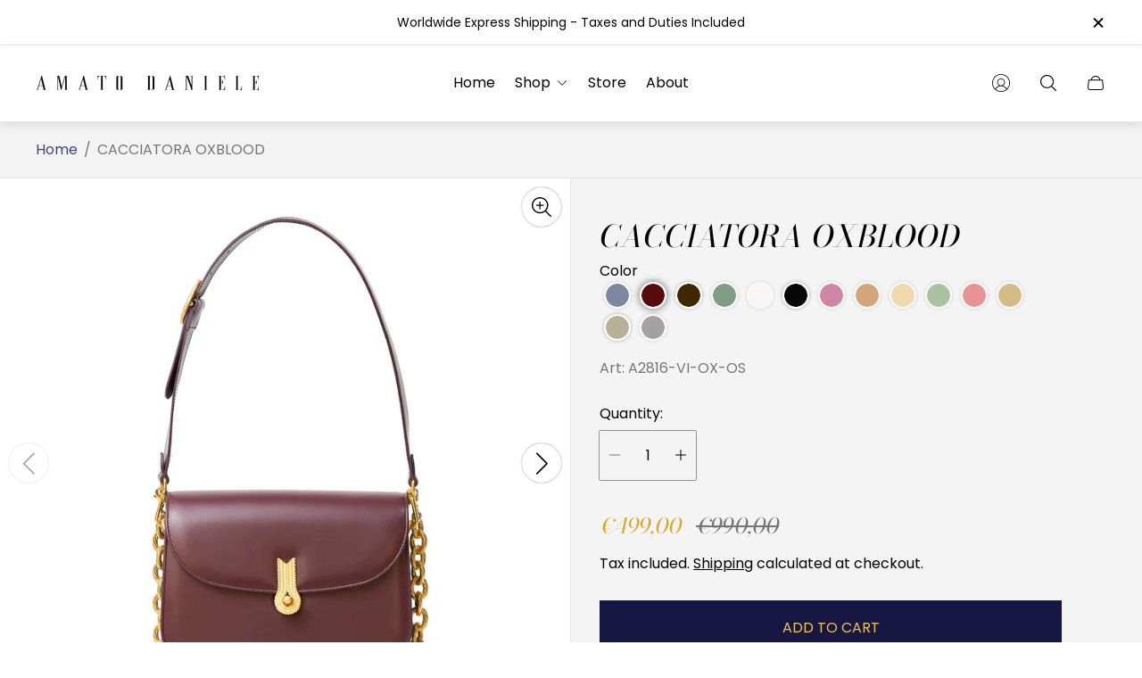

--- FILE ---
content_type: text/html; charset=utf-8
request_url: https://shop.amatodaniele.com/products/cacciatora-oxblood
body_size: 53043
content:
<!doctype html>
<html class="no-js" lang="en">
	<head>
		<meta charset="utf-8">
		<meta http-equiv="X-UA-Compatible" content="IE=edge">
		<meta name="viewport" content="width=device-width,initial-scale=1">
		<meta name="theme-color" content=""><link rel="canonical" href="https://shop.amatodaniele.com/products/cacciatora-oxblood">
		<link rel="preconnect" href="https://cdn.shopify.com" crossorigin><link rel="icon" href="//shop.amatodaniele.com/cdn/shop/files/daniele_amato_pdf_32x32.png?v=1735315085" type="image/png"><link rel="preconnect" href="https://fonts.shopifycdn.com" crossorigin><title>CACCIATORA OXBLOOD&ndash; Amato Daniele Shop</title><meta name="description" content="Art. A2816/864A Satchel bag in plain leather oxblood with rounded flap. Embellished with iconic &quot;Cometa&quot; turn-lock closure in brass plated matte gold on the flap. It has an adjustable leather strap with gold buckle and a carved chain • Material: Plain Leather• Lining: Satin • Lining color: Electric blue• Metal Accessor">

<meta property="og:site_name" content="Amato Daniele Shop">
<meta property="og:url" content="https://shop.amatodaniele.com/products/cacciatora-oxblood">
<meta property="og:title" content="CACCIATORA OXBLOOD">
<meta property="og:type" content="product">
<meta property="og:description" content="Art. A2816/864A Satchel bag in plain leather oxblood with rounded flap. Embellished with iconic &quot;Cometa&quot; turn-lock closure in brass plated matte gold on the flap. It has an adjustable leather strap with gold buckle and a carved chain • Material: Plain Leather• Lining: Satin • Lining color: Electric blue• Metal Accessor"><meta property="og:image" content="http://shop.amatodaniele.com/cdn/shop/files/6_a589ce5f-7bcd-4abf-8ca1-9ac11eb04e57.jpg?v=1738317097">
	<meta property="og:image:secure_url" content="https://shop.amatodaniele.com/cdn/shop/files/6_a589ce5f-7bcd-4abf-8ca1-9ac11eb04e57.jpg?v=1738317097">
	<meta property="og:image:width" content="4417">
	<meta property="og:image:height" content="4417"><meta property="og:price:amount" content="499,00">
	<meta property="og:price:currency" content="EUR"><meta name="twitter:card" content="summary_large_image">
<meta name="twitter:title" content="CACCIATORA OXBLOOD">
<meta name="twitter:description" content="Art. A2816/864A Satchel bag in plain leather oxblood with rounded flap. Embellished with iconic &quot;Cometa&quot; turn-lock closure in brass plated matte gold on the flap. It has an adjustable leather strap with gold buckle and a carved chain • Material: Plain Leather• Lining: Satin • Lining color: Electric blue• Metal Accessor">
<meta property="theme:layout" content="theme">
<meta property="theme:template" content="product">
<style>
	shopify-accelerated-checkout {
		--shopify-accelerated-checkout-button-block-size: 61px;
		--shopify-accelerated-checkout-button-border-radius: 0px;
		--shopify-accelerated-checkout-button-box-shadow: none;
		--shopify-accelerated-checkout-skeleton-background-color: #dedede;
		--shopify-accelerated-checkout-skeleton-animation-opacity-start: 1;
		--shopify-accelerated-checkout-skeleton-animation-opacity-end: 0.5;
		--shopify-accelerated-checkout-skeleton-animation-duration: 4s;
		--shopify-accelerated-checkout-skeleton-animation-timing-function: ease;
	}
	shopify-accelerated-checkout-cart {
		--shopify-accelerated-checkout-button-block-size: 50px;
		--shopify-accelerated-checkout-button-inline-size: 50px;
		--shopify-accelerated-checkout-button-border-radius: 0px;
		--shopify-accelerated-checkout-button-box-shadow: none;
		--shopify-accelerated-checkout-inline-alignment: flex-start;
		--shopify-accelerated-checkout-row-gap: 8px;
		--shopify-accelerated-checkout-skeleton-background-color: #dedede;
		--shopify-accelerated-checkout-skeleton-animation-opacity-start: 1;
		--shopify-accelerated-checkout-skeleton-animation-opacity-end: 0.5;
		--shopify-accelerated-checkout-skeleton-animation-duration: 4s;
		--shopify-accelerated-checkout-skeleton-animation-timing-function: ease;
	}
	:root {
		
		--global-container-width: 1680px;

		

		--loading-image: url(//shop.amatodaniele.com/cdn/shop/t/36/assets/loading.svg?v=139510183042965767481754653822);

		
		--color-black: #000;
		--color-black-light: rgba(0, 0, 0, 0.7);
		--color-white: #fff;
		--color-gray: #757575;
		--color-light-gray: #E9E9E9;
		--color-dark-gray: #999999;
		--color-valencia: #D33636;
		--color-silver: #C4C4C4;
		--color-snow: #F8F8F8;
		--color-whisper: #E6E6E6;
		--color-chelsea-cucumber: #81B154;
		--color-fire-bush: #E49D49;
		--color-green-success: #198754;
		--color-red-error: #B00020;
		--color-ghost-white: #F9F9F9;


	--settings-color-background:#f4f4f4;
	--color-img-placeholder-bg: #e7e7e7;
	--link-color:#42437b;
	--settings-color-secondary-attention:#d7a72c;
	--settings-color-secondary-success:#81B154;



	--color-slider-arrow-background:#2c2d57;  
	--color-slider-arrow-icon:#ffffff;  
	--color-slider-arrow-background-hover:#ffffff;  
	--color-slider-arrow-icon-hover:#42437b;  

	--color-overlay:#000000; 


	--color-background: var(--settings-color-background, var(--color-white)); 
	--color-background-darken: #ededed; 

	--color-secondary-attention: var(--settings-color-secondary-attention, var(--color-valencia)); 
	--color-secondary-success: var(--settings-color-secondary-success, var(--color-chelsea-cucumber)); 

		
			
			--color-settings-text-primary:#000000;
			--color-settings-text-secondary:#757575;
			--color-settings-heading:#000000;
			--color-settings-label-base:#000000;
			--color-settings-label-primary:#FFFFFF;
			--color-settings-label-secondary:#FFFFFF;
			--color-settings-label-sold-out:#000000;

		--color-text-primary: var(--color-settings-text-primary, var(--color-black)); 
		--color-text-secondary: var(--color-settings-text-secondary, var(--color-gray)); 
		--color-heading: var(--color-settings-heading, var(--color-black)); 
		--color-secondary-text: var(--color-settings-text-secondary, var(--color-gray)); 
		--color-text-attention: var(--color-secondary-attention); 
		--color-text-success: var(--color-secondary-success); 
		--color-label-base: var(--color-settings-label-base);
		--color-label-primary: var(--color-settings-label-primary);
		--color-label-secondary: var(--color-settings-label-secondary);
		--color-label-sold-out: var(--color-settings-label-sold-out);

		

		
			--settings-button-text-color-primary:#d7a72c;
			--settings-button-background-color-primary:#42437b;
			--settings-button-border-color-primary:rgba(0,0,0,0);

		
			--settings-button-text-color-primary-hover:#ffffff;
			--settings-button-background-color-primary-hover:#161742;
			--settings-button-border-color-primary-hover:rgba(0,0,0,0);

		
			--button-text-color-primary: var(--settings-button-text-color-primary);
			--button-background-color-primary: var(--settings-button-background-color-primary);
			--button-border-color-primary: var(--settings-button-border-color-primary);

		
			--button-text-color-primary-hover: var(--settings-button-text-color-primary-hover);
			--button-background-color-primary-hover: var(--settings-button-background-color-primary-hover);
			--button-border-color-primary-hover: var(--settings-button-border-color-primary-hover);



		
			--settings-button-text-color-secondary:#f4c44a;
			--settings-button-background-color-secondary:#161742;
			--settings-button-border-color-secondary:rgba(0,0,0,0);

		
			--settings-button-text-color-secondary-hover:#f4c44a;
			--settings-button-background-color-secondary-hover:#42437b;
			--settings-button-border-color-secondary-hover:rgba(0,0,0,0);

		
			--button-text-color-secondary: var(--settings-button-text-color-secondary);
			--button-background-color-secondary: var(--settings-button-background-color-secondary);
			--button-border-color-secondary: var(--settings-button-border-color-secondary);

		
			--button-text-color-secondary-hover: var(--settings-button-text-color-secondary-hover);
			--button-background-color-secondary-hover: var(--settings-button-background-color-secondary-hover);
			--button-border-color-secondary-hover: var(--settings-button-border-color-secondary-hover);



		
			--settings-button-text-color-play:#ffffff;
			--settings-button-background-color-play:#2c2d57;

		
			--settings-button-text-color-play-hover:#ffffff;
			--settings-button-background-color-play-hover:#42437b;

		
			--settings-product-card-button-text-color:#ffffff;
			--settings-product-card-button-background-color:#2c2d57;
			--settings-product-card-button-border-color:#2c2d57;

		
			--settings-product-card-button-text-color-hover:#ffffff;
			--settings-product-card-button-background-color-hover:#42437b;
			--settings-product-card-button-border-color-hover:rgba(0,0,0,0);

		
			--button-text-color-play: var(--settings-button-text-color-play);
			--button-background-color-play: var(--settings-button-background-color-play);

		
			--button-text-color-play-hover: var(--settings-button-text-color-play-hover);
			--button-background-color-play-hover: var(--settings-button-background-color-play-hover);

		
			--settings-button-icon-color-social:#2c2d57;
			--settings-button-background-color-social:#f4f4f4;
			--settings-button-border-color-social:#2c2d57;

		
			--settings-button-icon-color-social-hover:#ffffff;
			--settings-button-background-color-social-hover:#42437b;
			--settings-button-border-color-social-hover:#42437b;

		
			--button-icon-color-social: var(--settings-button-icon-color-social);
			--button-background-color-social: var(--settings-button-background-color-social);
			--button-border-color-social: var(--settings-button-border-color-social);

		
			--button-icon-color-social-hover: var(--settings-button-icon-color-social-hover);
			--button-background-color-social-hover: var(--settings-button-background-color-social-hover);
			--button-border-color-social-hover: var(--settings-button-border-color-social-hover);

		
			--product-card-button-text-color: var(--settings-product-card-button-text-color);
			--product-card-button-background-color: var(--settings-product-card-button-background-color);
			--product-card-button-border-color: var(--settings-product-card-button-border-color);

		
			--product-card-button-text-color-hover: var(--settings-product-card-button-text-color-hover);
			--product-card-button-background-color-hover: var(--settings-product-card-button-background-color-hover);
			--product-card-button-border-color-hover: var(--settings-product-card-button-border-color-hover);


			
			--color-settings-preloader-primary:#ffffff;
			--color-settings-preloader-secondary:#42437b;
			--background-color-settings-preloader:rgba(244, 244, 244, 0.35);

		--color-preloader-primary: var(--color-settings-preloader-primary, var(--color-whisper)); 
		--color-preloader-secondary: var(--color-settings-preloader-secondary , var(--color-black)); 
		--background-color-preloader: var(--background-color-settings-preloader); 

		
		

		--settings-product-card-border-color:#e6e6e6;
		--settings-product-card-border-color-hover:#C4C4C4;

		--color-border-primary:#000000 ; 
		--color-border-secondary:#E6E6E6 ; 
		--color-border-thirdly:#949494; 

		--product-card-border-color: var(--settings-product-card-border-color); 
		--product-card-border-color-hover: var(--settings-product-card-border-color-hover); 

		

		--settings-background-label-color-base:#ffe81b;
	--settings-background-label-color-primary:#cc0000;
	--settings-background-label-color-secondary:#408400;
	--settings-background-label-color-sold-out:#f2f2f2;
	--settings-color-product-card-text:#000000;

	--color-background-label-base: var(--settings-background-label-color-base);
	--color-background-label-primary: var(--settings-background-label-color-primary);
	--color-background-label-secondary: var(--settings-background-label-color-secondary);
	--color-background-label-sold-out: var(--settings-background-label-color-sold-out);
	--color-background-quick-buttons: #fff;
	--color-text-quick-buttons: #000;
	--color-compare-sticky-button-bg: #000;
	--color-compare-sticky-button-color: #fff;
	--color-pdp-compare-button-bg: #fff;
	--color-pdp-compare-button-color: #000;
}

		
		
		
		@font-face {
  font-family: Poppins;
  font-weight: 400;
  font-style: normal;
  font-display: swap;
  src: url("//shop.amatodaniele.com/cdn/fonts/poppins/poppins_n4.0ba78fa5af9b0e1a374041b3ceaadf0a43b41362.woff2") format("woff2"),
       url("//shop.amatodaniele.com/cdn/fonts/poppins/poppins_n4.214741a72ff2596839fc9760ee7a770386cf16ca.woff") format("woff");
}
@font-face {
  font-family: "Bodoni Moda";
  font-weight: 400;
  font-style: italic;
  font-display: swap;
  src: url("//shop.amatodaniele.com/cdn/fonts/bodoni_moda/bodonimoda_i4.4d7d6dcd28539d05c34746a790d428e621a34321.woff2") format("woff2"),
       url("//shop.amatodaniele.com/cdn/fonts/bodoni_moda/bodonimoda_i4.47427f01d2c6bc1acfc811bad9213cf287ad6b97.woff") format("woff");
}
@font-face {
  font-family: Poppins;
  font-weight: 700;
  font-style: normal;
  font-display: swap;
  src: url("//shop.amatodaniele.com/cdn/fonts/poppins/poppins_n7.56758dcf284489feb014a026f3727f2f20a54626.woff2") format("woff2"),
       url("//shop.amatodaniele.com/cdn/fonts/poppins/poppins_n7.f34f55d9b3d3205d2cd6f64955ff4b36f0cfd8da.woff") format("woff");
}

		@font-face {
  font-family: Poppins;
  font-weight: 400;
  font-style: italic;
  font-display: swap;
  src: url("//shop.amatodaniele.com/cdn/fonts/poppins/poppins_i4.846ad1e22474f856bd6b81ba4585a60799a9f5d2.woff2") format("woff2"),
       url("//shop.amatodaniele.com/cdn/fonts/poppins/poppins_i4.56b43284e8b52fc64c1fd271f289a39e8477e9ec.woff") format("woff");
}

		@font-face {
  font-family: Poppins;
  font-weight: 700;
  font-style: italic;
  font-display: swap;
  src: url("//shop.amatodaniele.com/cdn/fonts/poppins/poppins_i7.42fd71da11e9d101e1e6c7932199f925f9eea42d.woff2") format("woff2"),
       url("//shop.amatodaniele.com/cdn/fonts/poppins/poppins_i7.ec8499dbd7616004e21155106d13837fff4cf556.woff") format("woff");
}


		:root {
			--body-font-size:16px;
			--body-font-size-without-unit:16;
			--heading-font-size:16px;
			--base-font-family: Poppins, sans-serif;
			--heading-font-family: "Bodoni Moda", serif;
			--heading-font-weight:400;
		}

		

			:root {
				--product-card-object-fit:cover;
			}

		

			:root {
				--sticky-sidebar-offset-top: 40px;
			}@media (-moz-touch-enabled: 0), (hover: hover) {
			body * {
				scrollbar-color:rgba(66, 67, 123, 0.2) rgba(230, 230, 230, 0.0);
			}

			body *::-webkit-scrollbar-track {
				background-color:rgba(230, 230, 230, 0.0);
			}

			body *::-webkit-scrollbar-thumb {
				background-color:rgba(66, 67, 123, 0.2);
			}
		}
</style>
<link rel="stylesheet" href="//shop.amatodaniele.com/cdn/shop/t/36/assets/main.build.css?v=85282337222123528371754653825"><link rel="stylesheet" href="//shop.amatodaniele.com/cdn/shop/t/36/assets/carousel.build.css?v=16840834891873251211754653756"><script>
			window.themeCore = window.themeCore || {};
			window.themeCore.productPlaceholderImage ="https:\/\/shop.amatodaniele.com\/cdn\/shopifycloud\/storefront\/assets\/no-image-2048-a2addb12.gif";
			window.themeCore.articlePlaceholderImage ="https:\/\/shop.amatodaniele.com\/cdn\/shopifycloud\/storefront\/assets\/no-image-2048-a2addb12.gif";
			window.themeCore.articlePlaceholderImageFocal = null;
			window.themeCore.productPlaceholderImageFocal = null;
		</script>

		<script>window.performance && window.performance.mark && window.performance.mark('shopify.content_for_header.start');</script><meta name="google-site-verification" content="NpohENaQt4HeSsSmxsnLhTG0e5ZLw6QXSckwhIK1JJQ">
<meta id="shopify-digital-wallet" name="shopify-digital-wallet" content="/4436492362/digital_wallets/dialog">
<link rel="alternate" hreflang="x-default" href="https://amatodaniele.com/products/cacciatora-oxblood">
<link rel="alternate" hreflang="en" href="https://amatodaniele.com/products/cacciatora-oxblood">
<link rel="alternate" hreflang="en-AC" href="https://shop.amatodaniele.com/products/cacciatora-oxblood">
<link rel="alternate" hreflang="en-AD" href="https://shop.amatodaniele.com/products/cacciatora-oxblood">
<link rel="alternate" hreflang="en-AE" href="https://shop.amatodaniele.com/products/cacciatora-oxblood">
<link rel="alternate" hreflang="en-AF" href="https://shop.amatodaniele.com/products/cacciatora-oxblood">
<link rel="alternate" hreflang="en-AG" href="https://shop.amatodaniele.com/products/cacciatora-oxblood">
<link rel="alternate" hreflang="en-AI" href="https://shop.amatodaniele.com/products/cacciatora-oxblood">
<link rel="alternate" hreflang="en-AL" href="https://shop.amatodaniele.com/products/cacciatora-oxblood">
<link rel="alternate" hreflang="en-AM" href="https://shop.amatodaniele.com/products/cacciatora-oxblood">
<link rel="alternate" hreflang="en-AO" href="https://shop.amatodaniele.com/products/cacciatora-oxblood">
<link rel="alternate" hreflang="en-AR" href="https://shop.amatodaniele.com/products/cacciatora-oxblood">
<link rel="alternate" hreflang="en-AT" href="https://shop.amatodaniele.com/products/cacciatora-oxblood">
<link rel="alternate" hreflang="en-AU" href="https://shop.amatodaniele.com/products/cacciatora-oxblood">
<link rel="alternate" hreflang="en-AW" href="https://shop.amatodaniele.com/products/cacciatora-oxblood">
<link rel="alternate" hreflang="en-AX" href="https://shop.amatodaniele.com/products/cacciatora-oxblood">
<link rel="alternate" hreflang="en-AZ" href="https://shop.amatodaniele.com/products/cacciatora-oxblood">
<link rel="alternate" hreflang="en-BA" href="https://shop.amatodaniele.com/products/cacciatora-oxblood">
<link rel="alternate" hreflang="en-BB" href="https://shop.amatodaniele.com/products/cacciatora-oxblood">
<link rel="alternate" hreflang="en-BD" href="https://shop.amatodaniele.com/products/cacciatora-oxblood">
<link rel="alternate" hreflang="en-BE" href="https://shop.amatodaniele.com/products/cacciatora-oxblood">
<link rel="alternate" hreflang="en-BF" href="https://shop.amatodaniele.com/products/cacciatora-oxblood">
<link rel="alternate" hreflang="en-BG" href="https://shop.amatodaniele.com/products/cacciatora-oxblood">
<link rel="alternate" hreflang="en-BH" href="https://shop.amatodaniele.com/products/cacciatora-oxblood">
<link rel="alternate" hreflang="en-BI" href="https://shop.amatodaniele.com/products/cacciatora-oxblood">
<link rel="alternate" hreflang="en-BJ" href="https://shop.amatodaniele.com/products/cacciatora-oxblood">
<link rel="alternate" hreflang="en-BL" href="https://shop.amatodaniele.com/products/cacciatora-oxblood">
<link rel="alternate" hreflang="en-BM" href="https://shop.amatodaniele.com/products/cacciatora-oxblood">
<link rel="alternate" hreflang="en-BN" href="https://shop.amatodaniele.com/products/cacciatora-oxblood">
<link rel="alternate" hreflang="en-BO" href="https://shop.amatodaniele.com/products/cacciatora-oxblood">
<link rel="alternate" hreflang="en-BQ" href="https://shop.amatodaniele.com/products/cacciatora-oxblood">
<link rel="alternate" hreflang="en-BR" href="https://shop.amatodaniele.com/products/cacciatora-oxblood">
<link rel="alternate" hreflang="en-BS" href="https://shop.amatodaniele.com/products/cacciatora-oxblood">
<link rel="alternate" hreflang="en-BT" href="https://shop.amatodaniele.com/products/cacciatora-oxblood">
<link rel="alternate" hreflang="en-BW" href="https://shop.amatodaniele.com/products/cacciatora-oxblood">
<link rel="alternate" hreflang="en-BY" href="https://shop.amatodaniele.com/products/cacciatora-oxblood">
<link rel="alternate" hreflang="en-BZ" href="https://shop.amatodaniele.com/products/cacciatora-oxblood">
<link rel="alternate" hreflang="en-CA" href="https://shop.amatodaniele.com/products/cacciatora-oxblood">
<link rel="alternate" hreflang="en-CC" href="https://shop.amatodaniele.com/products/cacciatora-oxblood">
<link rel="alternate" hreflang="en-CD" href="https://shop.amatodaniele.com/products/cacciatora-oxblood">
<link rel="alternate" hreflang="en-CF" href="https://shop.amatodaniele.com/products/cacciatora-oxblood">
<link rel="alternate" hreflang="en-CG" href="https://shop.amatodaniele.com/products/cacciatora-oxblood">
<link rel="alternate" hreflang="en-CH" href="https://shop.amatodaniele.com/products/cacciatora-oxblood">
<link rel="alternate" hreflang="en-CI" href="https://shop.amatodaniele.com/products/cacciatora-oxblood">
<link rel="alternate" hreflang="en-CK" href="https://shop.amatodaniele.com/products/cacciatora-oxblood">
<link rel="alternate" hreflang="en-CL" href="https://shop.amatodaniele.com/products/cacciatora-oxblood">
<link rel="alternate" hreflang="en-CM" href="https://shop.amatodaniele.com/products/cacciatora-oxblood">
<link rel="alternate" hreflang="en-CN" href="https://shop.amatodaniele.com/products/cacciatora-oxblood">
<link rel="alternate" hreflang="en-CO" href="https://shop.amatodaniele.com/products/cacciatora-oxblood">
<link rel="alternate" hreflang="en-CR" href="https://shop.amatodaniele.com/products/cacciatora-oxblood">
<link rel="alternate" hreflang="en-CV" href="https://shop.amatodaniele.com/products/cacciatora-oxblood">
<link rel="alternate" hreflang="en-CW" href="https://shop.amatodaniele.com/products/cacciatora-oxblood">
<link rel="alternate" hreflang="en-CX" href="https://shop.amatodaniele.com/products/cacciatora-oxblood">
<link rel="alternate" hreflang="en-CY" href="https://shop.amatodaniele.com/products/cacciatora-oxblood">
<link rel="alternate" hreflang="en-CZ" href="https://shop.amatodaniele.com/products/cacciatora-oxblood">
<link rel="alternate" hreflang="en-DE" href="https://shop.amatodaniele.com/products/cacciatora-oxblood">
<link rel="alternate" hreflang="en-DJ" href="https://shop.amatodaniele.com/products/cacciatora-oxblood">
<link rel="alternate" hreflang="en-DK" href="https://shop.amatodaniele.com/products/cacciatora-oxblood">
<link rel="alternate" hreflang="en-DM" href="https://shop.amatodaniele.com/products/cacciatora-oxblood">
<link rel="alternate" hreflang="en-DO" href="https://shop.amatodaniele.com/products/cacciatora-oxblood">
<link rel="alternate" hreflang="en-DZ" href="https://shop.amatodaniele.com/products/cacciatora-oxblood">
<link rel="alternate" hreflang="en-EC" href="https://shop.amatodaniele.com/products/cacciatora-oxblood">
<link rel="alternate" hreflang="en-EE" href="https://shop.amatodaniele.com/products/cacciatora-oxblood">
<link rel="alternate" hreflang="en-EG" href="https://shop.amatodaniele.com/products/cacciatora-oxblood">
<link rel="alternate" hreflang="en-EH" href="https://shop.amatodaniele.com/products/cacciatora-oxblood">
<link rel="alternate" hreflang="en-ER" href="https://shop.amatodaniele.com/products/cacciatora-oxblood">
<link rel="alternate" hreflang="en-ES" href="https://shop.amatodaniele.com/products/cacciatora-oxblood">
<link rel="alternate" hreflang="en-ET" href="https://shop.amatodaniele.com/products/cacciatora-oxblood">
<link rel="alternate" hreflang="en-FI" href="https://shop.amatodaniele.com/products/cacciatora-oxblood">
<link rel="alternate" hreflang="en-FJ" href="https://shop.amatodaniele.com/products/cacciatora-oxblood">
<link rel="alternate" hreflang="en-FK" href="https://shop.amatodaniele.com/products/cacciatora-oxblood">
<link rel="alternate" hreflang="en-FO" href="https://shop.amatodaniele.com/products/cacciatora-oxblood">
<link rel="alternate" hreflang="en-FR" href="https://shop.amatodaniele.com/products/cacciatora-oxblood">
<link rel="alternate" hreflang="en-GA" href="https://shop.amatodaniele.com/products/cacciatora-oxblood">
<link rel="alternate" hreflang="en-GB" href="https://shop.amatodaniele.com/products/cacciatora-oxblood">
<link rel="alternate" hreflang="en-GD" href="https://shop.amatodaniele.com/products/cacciatora-oxblood">
<link rel="alternate" hreflang="en-GE" href="https://shop.amatodaniele.com/products/cacciatora-oxblood">
<link rel="alternate" hreflang="en-GF" href="https://shop.amatodaniele.com/products/cacciatora-oxblood">
<link rel="alternate" hreflang="en-GG" href="https://shop.amatodaniele.com/products/cacciatora-oxblood">
<link rel="alternate" hreflang="en-GH" href="https://shop.amatodaniele.com/products/cacciatora-oxblood">
<link rel="alternate" hreflang="en-GI" href="https://shop.amatodaniele.com/products/cacciatora-oxblood">
<link rel="alternate" hreflang="en-GL" href="https://shop.amatodaniele.com/products/cacciatora-oxblood">
<link rel="alternate" hreflang="en-GM" href="https://shop.amatodaniele.com/products/cacciatora-oxblood">
<link rel="alternate" hreflang="en-GN" href="https://shop.amatodaniele.com/products/cacciatora-oxblood">
<link rel="alternate" hreflang="en-GP" href="https://shop.amatodaniele.com/products/cacciatora-oxblood">
<link rel="alternate" hreflang="en-GQ" href="https://shop.amatodaniele.com/products/cacciatora-oxblood">
<link rel="alternate" hreflang="en-GR" href="https://shop.amatodaniele.com/products/cacciatora-oxblood">
<link rel="alternate" hreflang="en-GS" href="https://shop.amatodaniele.com/products/cacciatora-oxblood">
<link rel="alternate" hreflang="en-GT" href="https://shop.amatodaniele.com/products/cacciatora-oxblood">
<link rel="alternate" hreflang="en-GW" href="https://shop.amatodaniele.com/products/cacciatora-oxblood">
<link rel="alternate" hreflang="en-GY" href="https://shop.amatodaniele.com/products/cacciatora-oxblood">
<link rel="alternate" hreflang="en-HK" href="https://shop.amatodaniele.com/products/cacciatora-oxblood">
<link rel="alternate" hreflang="en-HN" href="https://shop.amatodaniele.com/products/cacciatora-oxblood">
<link rel="alternate" hreflang="en-HR" href="https://shop.amatodaniele.com/products/cacciatora-oxblood">
<link rel="alternate" hreflang="en-HT" href="https://shop.amatodaniele.com/products/cacciatora-oxblood">
<link rel="alternate" hreflang="en-HU" href="https://shop.amatodaniele.com/products/cacciatora-oxblood">
<link rel="alternate" hreflang="en-ID" href="https://shop.amatodaniele.com/products/cacciatora-oxblood">
<link rel="alternate" hreflang="en-IE" href="https://shop.amatodaniele.com/products/cacciatora-oxblood">
<link rel="alternate" hreflang="en-IL" href="https://shop.amatodaniele.com/products/cacciatora-oxblood">
<link rel="alternate" hreflang="en-IM" href="https://shop.amatodaniele.com/products/cacciatora-oxblood">
<link rel="alternate" hreflang="en-IN" href="https://shop.amatodaniele.com/products/cacciatora-oxblood">
<link rel="alternate" hreflang="en-IO" href="https://shop.amatodaniele.com/products/cacciatora-oxblood">
<link rel="alternate" hreflang="en-IQ" href="https://shop.amatodaniele.com/products/cacciatora-oxblood">
<link rel="alternate" hreflang="en-IS" href="https://shop.amatodaniele.com/products/cacciatora-oxblood">
<link rel="alternate" hreflang="en-JE" href="https://shop.amatodaniele.com/products/cacciatora-oxblood">
<link rel="alternate" hreflang="en-JM" href="https://shop.amatodaniele.com/products/cacciatora-oxblood">
<link rel="alternate" hreflang="en-JO" href="https://shop.amatodaniele.com/products/cacciatora-oxblood">
<link rel="alternate" hreflang="en-JP" href="https://shop.amatodaniele.com/products/cacciatora-oxblood">
<link rel="alternate" hreflang="en-KE" href="https://shop.amatodaniele.com/products/cacciatora-oxblood">
<link rel="alternate" hreflang="en-KG" href="https://shop.amatodaniele.com/products/cacciatora-oxblood">
<link rel="alternate" hreflang="en-KH" href="https://shop.amatodaniele.com/products/cacciatora-oxblood">
<link rel="alternate" hreflang="en-KI" href="https://shop.amatodaniele.com/products/cacciatora-oxblood">
<link rel="alternate" hreflang="en-KM" href="https://shop.amatodaniele.com/products/cacciatora-oxblood">
<link rel="alternate" hreflang="en-KN" href="https://shop.amatodaniele.com/products/cacciatora-oxblood">
<link rel="alternate" hreflang="en-KR" href="https://shop.amatodaniele.com/products/cacciatora-oxblood">
<link rel="alternate" hreflang="en-KW" href="https://shop.amatodaniele.com/products/cacciatora-oxblood">
<link rel="alternate" hreflang="en-KY" href="https://shop.amatodaniele.com/products/cacciatora-oxblood">
<link rel="alternate" hreflang="en-KZ" href="https://shop.amatodaniele.com/products/cacciatora-oxblood">
<link rel="alternate" hreflang="en-LA" href="https://shop.amatodaniele.com/products/cacciatora-oxblood">
<link rel="alternate" hreflang="en-LB" href="https://shop.amatodaniele.com/products/cacciatora-oxblood">
<link rel="alternate" hreflang="en-LC" href="https://shop.amatodaniele.com/products/cacciatora-oxblood">
<link rel="alternate" hreflang="en-LI" href="https://shop.amatodaniele.com/products/cacciatora-oxblood">
<link rel="alternate" hreflang="en-LK" href="https://shop.amatodaniele.com/products/cacciatora-oxblood">
<link rel="alternate" hreflang="en-LR" href="https://shop.amatodaniele.com/products/cacciatora-oxblood">
<link rel="alternate" hreflang="en-LS" href="https://shop.amatodaniele.com/products/cacciatora-oxblood">
<link rel="alternate" hreflang="en-LT" href="https://shop.amatodaniele.com/products/cacciatora-oxblood">
<link rel="alternate" hreflang="en-LU" href="https://shop.amatodaniele.com/products/cacciatora-oxblood">
<link rel="alternate" hreflang="en-LV" href="https://shop.amatodaniele.com/products/cacciatora-oxblood">
<link rel="alternate" hreflang="en-LY" href="https://shop.amatodaniele.com/products/cacciatora-oxblood">
<link rel="alternate" hreflang="en-MA" href="https://shop.amatodaniele.com/products/cacciatora-oxblood">
<link rel="alternate" hreflang="en-MC" href="https://shop.amatodaniele.com/products/cacciatora-oxblood">
<link rel="alternate" hreflang="en-MD" href="https://shop.amatodaniele.com/products/cacciatora-oxblood">
<link rel="alternate" hreflang="en-ME" href="https://shop.amatodaniele.com/products/cacciatora-oxblood">
<link rel="alternate" hreflang="en-MF" href="https://shop.amatodaniele.com/products/cacciatora-oxblood">
<link rel="alternate" hreflang="en-MG" href="https://shop.amatodaniele.com/products/cacciatora-oxblood">
<link rel="alternate" hreflang="en-MK" href="https://shop.amatodaniele.com/products/cacciatora-oxblood">
<link rel="alternate" hreflang="en-ML" href="https://shop.amatodaniele.com/products/cacciatora-oxblood">
<link rel="alternate" hreflang="en-MM" href="https://shop.amatodaniele.com/products/cacciatora-oxblood">
<link rel="alternate" hreflang="en-MN" href="https://shop.amatodaniele.com/products/cacciatora-oxblood">
<link rel="alternate" hreflang="en-MO" href="https://shop.amatodaniele.com/products/cacciatora-oxblood">
<link rel="alternate" hreflang="en-MQ" href="https://shop.amatodaniele.com/products/cacciatora-oxblood">
<link rel="alternate" hreflang="en-MR" href="https://shop.amatodaniele.com/products/cacciatora-oxblood">
<link rel="alternate" hreflang="en-MS" href="https://shop.amatodaniele.com/products/cacciatora-oxblood">
<link rel="alternate" hreflang="en-MT" href="https://shop.amatodaniele.com/products/cacciatora-oxblood">
<link rel="alternate" hreflang="en-MU" href="https://shop.amatodaniele.com/products/cacciatora-oxblood">
<link rel="alternate" hreflang="en-MV" href="https://shop.amatodaniele.com/products/cacciatora-oxblood">
<link rel="alternate" hreflang="en-MW" href="https://shop.amatodaniele.com/products/cacciatora-oxblood">
<link rel="alternate" hreflang="en-MX" href="https://shop.amatodaniele.com/products/cacciatora-oxblood">
<link rel="alternate" hreflang="en-MY" href="https://shop.amatodaniele.com/products/cacciatora-oxblood">
<link rel="alternate" hreflang="en-MZ" href="https://shop.amatodaniele.com/products/cacciatora-oxblood">
<link rel="alternate" hreflang="en-NA" href="https://shop.amatodaniele.com/products/cacciatora-oxblood">
<link rel="alternate" hreflang="en-NC" href="https://shop.amatodaniele.com/products/cacciatora-oxblood">
<link rel="alternate" hreflang="en-NE" href="https://shop.amatodaniele.com/products/cacciatora-oxblood">
<link rel="alternate" hreflang="en-NF" href="https://shop.amatodaniele.com/products/cacciatora-oxblood">
<link rel="alternate" hreflang="en-NG" href="https://shop.amatodaniele.com/products/cacciatora-oxblood">
<link rel="alternate" hreflang="en-NI" href="https://shop.amatodaniele.com/products/cacciatora-oxblood">
<link rel="alternate" hreflang="en-NL" href="https://shop.amatodaniele.com/products/cacciatora-oxblood">
<link rel="alternate" hreflang="en-NO" href="https://shop.amatodaniele.com/products/cacciatora-oxblood">
<link rel="alternate" hreflang="en-NP" href="https://shop.amatodaniele.com/products/cacciatora-oxblood">
<link rel="alternate" hreflang="en-NR" href="https://shop.amatodaniele.com/products/cacciatora-oxblood">
<link rel="alternate" hreflang="en-NU" href="https://shop.amatodaniele.com/products/cacciatora-oxblood">
<link rel="alternate" hreflang="en-NZ" href="https://shop.amatodaniele.com/products/cacciatora-oxblood">
<link rel="alternate" hreflang="en-OM" href="https://shop.amatodaniele.com/products/cacciatora-oxblood">
<link rel="alternate" hreflang="en-PA" href="https://shop.amatodaniele.com/products/cacciatora-oxblood">
<link rel="alternate" hreflang="en-PE" href="https://shop.amatodaniele.com/products/cacciatora-oxblood">
<link rel="alternate" hreflang="en-PF" href="https://shop.amatodaniele.com/products/cacciatora-oxblood">
<link rel="alternate" hreflang="en-PG" href="https://shop.amatodaniele.com/products/cacciatora-oxblood">
<link rel="alternate" hreflang="en-PH" href="https://shop.amatodaniele.com/products/cacciatora-oxblood">
<link rel="alternate" hreflang="en-PK" href="https://shop.amatodaniele.com/products/cacciatora-oxblood">
<link rel="alternate" hreflang="en-PL" href="https://shop.amatodaniele.com/products/cacciatora-oxblood">
<link rel="alternate" hreflang="en-PM" href="https://shop.amatodaniele.com/products/cacciatora-oxblood">
<link rel="alternate" hreflang="en-PN" href="https://shop.amatodaniele.com/products/cacciatora-oxblood">
<link rel="alternate" hreflang="en-PS" href="https://shop.amatodaniele.com/products/cacciatora-oxblood">
<link rel="alternate" hreflang="en-PT" href="https://shop.amatodaniele.com/products/cacciatora-oxblood">
<link rel="alternate" hreflang="en-PY" href="https://shop.amatodaniele.com/products/cacciatora-oxblood">
<link rel="alternate" hreflang="en-QA" href="https://shop.amatodaniele.com/products/cacciatora-oxblood">
<link rel="alternate" hreflang="en-RE" href="https://shop.amatodaniele.com/products/cacciatora-oxblood">
<link rel="alternate" hreflang="en-RO" href="https://shop.amatodaniele.com/products/cacciatora-oxblood">
<link rel="alternate" hreflang="en-RS" href="https://shop.amatodaniele.com/products/cacciatora-oxblood">
<link rel="alternate" hreflang="en-RU" href="https://shop.amatodaniele.com/products/cacciatora-oxblood">
<link rel="alternate" hreflang="en-RW" href="https://shop.amatodaniele.com/products/cacciatora-oxblood">
<link rel="alternate" hreflang="en-SA" href="https://shop.amatodaniele.com/products/cacciatora-oxblood">
<link rel="alternate" hreflang="en-SB" href="https://shop.amatodaniele.com/products/cacciatora-oxblood">
<link rel="alternate" hreflang="en-SC" href="https://shop.amatodaniele.com/products/cacciatora-oxblood">
<link rel="alternate" hreflang="en-SD" href="https://shop.amatodaniele.com/products/cacciatora-oxblood">
<link rel="alternate" hreflang="en-SE" href="https://shop.amatodaniele.com/products/cacciatora-oxblood">
<link rel="alternate" hreflang="en-SG" href="https://shop.amatodaniele.com/products/cacciatora-oxblood">
<link rel="alternate" hreflang="en-SH" href="https://shop.amatodaniele.com/products/cacciatora-oxblood">
<link rel="alternate" hreflang="en-SI" href="https://shop.amatodaniele.com/products/cacciatora-oxblood">
<link rel="alternate" hreflang="en-SJ" href="https://shop.amatodaniele.com/products/cacciatora-oxblood">
<link rel="alternate" hreflang="en-SK" href="https://shop.amatodaniele.com/products/cacciatora-oxblood">
<link rel="alternate" hreflang="en-SL" href="https://shop.amatodaniele.com/products/cacciatora-oxblood">
<link rel="alternate" hreflang="en-SM" href="https://shop.amatodaniele.com/products/cacciatora-oxblood">
<link rel="alternate" hreflang="en-SN" href="https://shop.amatodaniele.com/products/cacciatora-oxblood">
<link rel="alternate" hreflang="en-SO" href="https://shop.amatodaniele.com/products/cacciatora-oxblood">
<link rel="alternate" hreflang="en-SR" href="https://shop.amatodaniele.com/products/cacciatora-oxblood">
<link rel="alternate" hreflang="en-SS" href="https://shop.amatodaniele.com/products/cacciatora-oxblood">
<link rel="alternate" hreflang="en-ST" href="https://shop.amatodaniele.com/products/cacciatora-oxblood">
<link rel="alternate" hreflang="en-SV" href="https://shop.amatodaniele.com/products/cacciatora-oxblood">
<link rel="alternate" hreflang="en-SX" href="https://shop.amatodaniele.com/products/cacciatora-oxblood">
<link rel="alternate" hreflang="en-SZ" href="https://shop.amatodaniele.com/products/cacciatora-oxblood">
<link rel="alternate" hreflang="en-TA" href="https://shop.amatodaniele.com/products/cacciatora-oxblood">
<link rel="alternate" hreflang="en-TC" href="https://shop.amatodaniele.com/products/cacciatora-oxblood">
<link rel="alternate" hreflang="en-TD" href="https://shop.amatodaniele.com/products/cacciatora-oxblood">
<link rel="alternate" hreflang="en-TF" href="https://shop.amatodaniele.com/products/cacciatora-oxblood">
<link rel="alternate" hreflang="en-TG" href="https://shop.amatodaniele.com/products/cacciatora-oxblood">
<link rel="alternate" hreflang="en-TH" href="https://shop.amatodaniele.com/products/cacciatora-oxblood">
<link rel="alternate" hreflang="en-TJ" href="https://shop.amatodaniele.com/products/cacciatora-oxblood">
<link rel="alternate" hreflang="en-TK" href="https://shop.amatodaniele.com/products/cacciatora-oxblood">
<link rel="alternate" hreflang="en-TL" href="https://shop.amatodaniele.com/products/cacciatora-oxblood">
<link rel="alternate" hreflang="en-TM" href="https://shop.amatodaniele.com/products/cacciatora-oxblood">
<link rel="alternate" hreflang="en-TN" href="https://shop.amatodaniele.com/products/cacciatora-oxblood">
<link rel="alternate" hreflang="en-TO" href="https://shop.amatodaniele.com/products/cacciatora-oxblood">
<link rel="alternate" hreflang="en-TR" href="https://shop.amatodaniele.com/products/cacciatora-oxblood">
<link rel="alternate" hreflang="en-TT" href="https://shop.amatodaniele.com/products/cacciatora-oxblood">
<link rel="alternate" hreflang="en-TV" href="https://shop.amatodaniele.com/products/cacciatora-oxblood">
<link rel="alternate" hreflang="en-TW" href="https://shop.amatodaniele.com/products/cacciatora-oxblood">
<link rel="alternate" hreflang="en-TZ" href="https://shop.amatodaniele.com/products/cacciatora-oxblood">
<link rel="alternate" hreflang="en-UA" href="https://shop.amatodaniele.com/products/cacciatora-oxblood">
<link rel="alternate" hreflang="en-UG" href="https://shop.amatodaniele.com/products/cacciatora-oxblood">
<link rel="alternate" hreflang="en-UM" href="https://shop.amatodaniele.com/products/cacciatora-oxblood">
<link rel="alternate" hreflang="en-US" href="https://shop.amatodaniele.com/products/cacciatora-oxblood">
<link rel="alternate" hreflang="en-UY" href="https://shop.amatodaniele.com/products/cacciatora-oxblood">
<link rel="alternate" hreflang="en-UZ" href="https://shop.amatodaniele.com/products/cacciatora-oxblood">
<link rel="alternate" hreflang="en-VA" href="https://shop.amatodaniele.com/products/cacciatora-oxblood">
<link rel="alternate" hreflang="en-VC" href="https://shop.amatodaniele.com/products/cacciatora-oxblood">
<link rel="alternate" hreflang="en-VE" href="https://shop.amatodaniele.com/products/cacciatora-oxblood">
<link rel="alternate" hreflang="en-VG" href="https://shop.amatodaniele.com/products/cacciatora-oxblood">
<link rel="alternate" hreflang="en-VN" href="https://shop.amatodaniele.com/products/cacciatora-oxblood">
<link rel="alternate" hreflang="en-VU" href="https://shop.amatodaniele.com/products/cacciatora-oxblood">
<link rel="alternate" hreflang="en-WF" href="https://shop.amatodaniele.com/products/cacciatora-oxblood">
<link rel="alternate" hreflang="en-WS" href="https://shop.amatodaniele.com/products/cacciatora-oxblood">
<link rel="alternate" hreflang="en-XK" href="https://shop.amatodaniele.com/products/cacciatora-oxblood">
<link rel="alternate" hreflang="en-YE" href="https://shop.amatodaniele.com/products/cacciatora-oxblood">
<link rel="alternate" hreflang="en-YT" href="https://shop.amatodaniele.com/products/cacciatora-oxblood">
<link rel="alternate" hreflang="en-ZA" href="https://shop.amatodaniele.com/products/cacciatora-oxblood">
<link rel="alternate" hreflang="en-ZM" href="https://shop.amatodaniele.com/products/cacciatora-oxblood">
<link rel="alternate" hreflang="en-ZW" href="https://shop.amatodaniele.com/products/cacciatora-oxblood">
<link rel="alternate" type="application/json+oembed" href="https://shop.amatodaniele.com/products/cacciatora-oxblood.oembed">
<script async="async" src="/checkouts/internal/preloads.js?locale=en-BM"></script>
<script id="shopify-features" type="application/json">{"accessToken":"e7bb348abd56fabaa14e804b94afe67e","betas":["rich-media-storefront-analytics"],"domain":"shop.amatodaniele.com","predictiveSearch":true,"shopId":4436492362,"locale":"en"}</script>
<script>var Shopify = Shopify || {};
Shopify.shop = "amato-daniele-shop.myshopify.com";
Shopify.locale = "en";
Shopify.currency = {"active":"EUR","rate":"1.0"};
Shopify.country = "BM";
Shopify.theme = {"name":"GAIN fw 2025","id":184140366170,"schema_name":"Gain","schema_version":"2.9.0","theme_store_id":2077,"role":"main"};
Shopify.theme.handle = "null";
Shopify.theme.style = {"id":null,"handle":null};
Shopify.cdnHost = "shop.amatodaniele.com/cdn";
Shopify.routes = Shopify.routes || {};
Shopify.routes.root = "/";</script>
<script type="module">!function(o){(o.Shopify=o.Shopify||{}).modules=!0}(window);</script>
<script>!function(o){function n(){var o=[];function n(){o.push(Array.prototype.slice.apply(arguments))}return n.q=o,n}var t=o.Shopify=o.Shopify||{};t.loadFeatures=n(),t.autoloadFeatures=n()}(window);</script>
<script id="shop-js-analytics" type="application/json">{"pageType":"product"}</script>
<script defer="defer" async type="module" src="//shop.amatodaniele.com/cdn/shopifycloud/shop-js/modules/v2/client.init-shop-cart-sync_BT-GjEfc.en.esm.js"></script>
<script defer="defer" async type="module" src="//shop.amatodaniele.com/cdn/shopifycloud/shop-js/modules/v2/chunk.common_D58fp_Oc.esm.js"></script>
<script defer="defer" async type="module" src="//shop.amatodaniele.com/cdn/shopifycloud/shop-js/modules/v2/chunk.modal_xMitdFEc.esm.js"></script>
<script type="module">
  await import("//shop.amatodaniele.com/cdn/shopifycloud/shop-js/modules/v2/client.init-shop-cart-sync_BT-GjEfc.en.esm.js");
await import("//shop.amatodaniele.com/cdn/shopifycloud/shop-js/modules/v2/chunk.common_D58fp_Oc.esm.js");
await import("//shop.amatodaniele.com/cdn/shopifycloud/shop-js/modules/v2/chunk.modal_xMitdFEc.esm.js");

  window.Shopify.SignInWithShop?.initShopCartSync?.({"fedCMEnabled":true,"windoidEnabled":true});

</script>
<script>(function() {
  var isLoaded = false;
  function asyncLoad() {
    if (isLoaded) return;
    isLoaded = true;
    var urls = ["https:\/\/s3.eu-west-1.amazonaws.com\/production-klarna-il-shopify-osm\/7bec47374bc1cb6b6338dfd4d69e7bffd4f4b70b\/amato-daniele-shop.myshopify.com-1755600042499.js?shop=amato-daniele-shop.myshopify.com"];
    for (var i = 0; i < urls.length; i++) {
      var s = document.createElement('script');
      s.type = 'text/javascript';
      s.async = true;
      s.src = urls[i];
      var x = document.getElementsByTagName('script')[0];
      x.parentNode.insertBefore(s, x);
    }
  };
  if(window.attachEvent) {
    window.attachEvent('onload', asyncLoad);
  } else {
    window.addEventListener('load', asyncLoad, false);
  }
})();</script>
<script id="__st">var __st={"a":4436492362,"offset":3600,"reqid":"3b1fa96e-b936-44f0-95b7-e46f1921ba2e-1769050792","pageurl":"shop.amatodaniele.com\/products\/cacciatora-oxblood","u":"38718df68ce4","p":"product","rtyp":"product","rid":8622837825882};</script>
<script>window.ShopifyPaypalV4VisibilityTracking = true;</script>
<script id="captcha-bootstrap">!function(){'use strict';const t='contact',e='account',n='new_comment',o=[[t,t],['blogs',n],['comments',n],[t,'customer']],c=[[e,'customer_login'],[e,'guest_login'],[e,'recover_customer_password'],[e,'create_customer']],r=t=>t.map((([t,e])=>`form[action*='/${t}']:not([data-nocaptcha='true']) input[name='form_type'][value='${e}']`)).join(','),a=t=>()=>t?[...document.querySelectorAll(t)].map((t=>t.form)):[];function s(){const t=[...o],e=r(t);return a(e)}const i='password',u='form_key',d=['recaptcha-v3-token','g-recaptcha-response','h-captcha-response',i],f=()=>{try{return window.sessionStorage}catch{return}},m='__shopify_v',_=t=>t.elements[u];function p(t,e,n=!1){try{const o=window.sessionStorage,c=JSON.parse(o.getItem(e)),{data:r}=function(t){const{data:e,action:n}=t;return t[m]||n?{data:e,action:n}:{data:t,action:n}}(c);for(const[e,n]of Object.entries(r))t.elements[e]&&(t.elements[e].value=n);n&&o.removeItem(e)}catch(o){console.error('form repopulation failed',{error:o})}}const l='form_type',E='cptcha';function T(t){t.dataset[E]=!0}const w=window,h=w.document,L='Shopify',v='ce_forms',y='captcha';let A=!1;((t,e)=>{const n=(g='f06e6c50-85a8-45c8-87d0-21a2b65856fe',I='https://cdn.shopify.com/shopifycloud/storefront-forms-hcaptcha/ce_storefront_forms_captcha_hcaptcha.v1.5.2.iife.js',D={infoText:'Protected by hCaptcha',privacyText:'Privacy',termsText:'Terms'},(t,e,n)=>{const o=w[L][v],c=o.bindForm;if(c)return c(t,g,e,D).then(n);var r;o.q.push([[t,g,e,D],n]),r=I,A||(h.body.append(Object.assign(h.createElement('script'),{id:'captcha-provider',async:!0,src:r})),A=!0)});var g,I,D;w[L]=w[L]||{},w[L][v]=w[L][v]||{},w[L][v].q=[],w[L][y]=w[L][y]||{},w[L][y].protect=function(t,e){n(t,void 0,e),T(t)},Object.freeze(w[L][y]),function(t,e,n,w,h,L){const[v,y,A,g]=function(t,e,n){const i=e?o:[],u=t?c:[],d=[...i,...u],f=r(d),m=r(i),_=r(d.filter((([t,e])=>n.includes(e))));return[a(f),a(m),a(_),s()]}(w,h,L),I=t=>{const e=t.target;return e instanceof HTMLFormElement?e:e&&e.form},D=t=>v().includes(t);t.addEventListener('submit',(t=>{const e=I(t);if(!e)return;const n=D(e)&&!e.dataset.hcaptchaBound&&!e.dataset.recaptchaBound,o=_(e),c=g().includes(e)&&(!o||!o.value);(n||c)&&t.preventDefault(),c&&!n&&(function(t){try{if(!f())return;!function(t){const e=f();if(!e)return;const n=_(t);if(!n)return;const o=n.value;o&&e.removeItem(o)}(t);const e=Array.from(Array(32),(()=>Math.random().toString(36)[2])).join('');!function(t,e){_(t)||t.append(Object.assign(document.createElement('input'),{type:'hidden',name:u})),t.elements[u].value=e}(t,e),function(t,e){const n=f();if(!n)return;const o=[...t.querySelectorAll(`input[type='${i}']`)].map((({name:t})=>t)),c=[...d,...o],r={};for(const[a,s]of new FormData(t).entries())c.includes(a)||(r[a]=s);n.setItem(e,JSON.stringify({[m]:1,action:t.action,data:r}))}(t,e)}catch(e){console.error('failed to persist form',e)}}(e),e.submit())}));const S=(t,e)=>{t&&!t.dataset[E]&&(n(t,e.some((e=>e===t))),T(t))};for(const o of['focusin','change'])t.addEventListener(o,(t=>{const e=I(t);D(e)&&S(e,y())}));const B=e.get('form_key'),M=e.get(l),P=B&&M;t.addEventListener('DOMContentLoaded',(()=>{const t=y();if(P)for(const e of t)e.elements[l].value===M&&p(e,B);[...new Set([...A(),...v().filter((t=>'true'===t.dataset.shopifyCaptcha))])].forEach((e=>S(e,t)))}))}(h,new URLSearchParams(w.location.search),n,t,e,['guest_login'])})(!0,!0)}();</script>
<script integrity="sha256-4kQ18oKyAcykRKYeNunJcIwy7WH5gtpwJnB7kiuLZ1E=" data-source-attribution="shopify.loadfeatures" defer="defer" src="//shop.amatodaniele.com/cdn/shopifycloud/storefront/assets/storefront/load_feature-a0a9edcb.js" crossorigin="anonymous"></script>
<script data-source-attribution="shopify.dynamic_checkout.dynamic.init">var Shopify=Shopify||{};Shopify.PaymentButton=Shopify.PaymentButton||{isStorefrontPortableWallets:!0,init:function(){window.Shopify.PaymentButton.init=function(){};var t=document.createElement("script");t.src="https://shop.amatodaniele.com/cdn/shopifycloud/portable-wallets/latest/portable-wallets.en.js",t.type="module",document.head.appendChild(t)}};
</script>
<script data-source-attribution="shopify.dynamic_checkout.buyer_consent">
  function portableWalletsHideBuyerConsent(e){var t=document.getElementById("shopify-buyer-consent"),n=document.getElementById("shopify-subscription-policy-button");t&&n&&(t.classList.add("hidden"),t.setAttribute("aria-hidden","true"),n.removeEventListener("click",e))}function portableWalletsShowBuyerConsent(e){var t=document.getElementById("shopify-buyer-consent"),n=document.getElementById("shopify-subscription-policy-button");t&&n&&(t.classList.remove("hidden"),t.removeAttribute("aria-hidden"),n.addEventListener("click",e))}window.Shopify?.PaymentButton&&(window.Shopify.PaymentButton.hideBuyerConsent=portableWalletsHideBuyerConsent,window.Shopify.PaymentButton.showBuyerConsent=portableWalletsShowBuyerConsent);
</script>
<script>
  function portableWalletsCleanup(e){e&&e.src&&console.error("Failed to load portable wallets script "+e.src);var t=document.querySelectorAll("shopify-accelerated-checkout .shopify-payment-button__skeleton, shopify-accelerated-checkout-cart .wallet-cart-button__skeleton"),e=document.getElementById("shopify-buyer-consent");for(let e=0;e<t.length;e++)t[e].remove();e&&e.remove()}function portableWalletsNotLoadedAsModule(e){e instanceof ErrorEvent&&"string"==typeof e.message&&e.message.includes("import.meta")&&"string"==typeof e.filename&&e.filename.includes("portable-wallets")&&(window.removeEventListener("error",portableWalletsNotLoadedAsModule),window.Shopify.PaymentButton.failedToLoad=e,"loading"===document.readyState?document.addEventListener("DOMContentLoaded",window.Shopify.PaymentButton.init):window.Shopify.PaymentButton.init())}window.addEventListener("error",portableWalletsNotLoadedAsModule);
</script>

<script type="module" src="https://shop.amatodaniele.com/cdn/shopifycloud/portable-wallets/latest/portable-wallets.en.js" onError="portableWalletsCleanup(this)" crossorigin="anonymous"></script>
<script nomodule>
  document.addEventListener("DOMContentLoaded", portableWalletsCleanup);
</script>

<link id="shopify-accelerated-checkout-styles" rel="stylesheet" media="screen" href="https://shop.amatodaniele.com/cdn/shopifycloud/portable-wallets/latest/accelerated-checkout-backwards-compat.css" crossorigin="anonymous">
<style id="shopify-accelerated-checkout-cart">
        #shopify-buyer-consent {
  margin-top: 1em;
  display: inline-block;
  width: 100%;
}

#shopify-buyer-consent.hidden {
  display: none;
}

#shopify-subscription-policy-button {
  background: none;
  border: none;
  padding: 0;
  text-decoration: underline;
  font-size: inherit;
  cursor: pointer;
}

#shopify-subscription-policy-button::before {
  box-shadow: none;
}

      </style>

<script>window.performance && window.performance.mark && window.performance.mark('shopify.content_for_header.end');</script>

		<script>
			document.querySelector("html").classList.remove("no-js");
		</script>
	<!-- BEGIN app block: shopify://apps/gsc-countdown-timer/blocks/countdown-bar/58dc5b1b-43d2-4209-b1f3-52aff31643ed --><style>
  .gta-block__error {
    display: flex;
    flex-flow: column nowrap;
    gap: 12px;
    padding: 32px;
    border-radius: 12px;
    margin: 12px 0;
    background-color: #fff1e3;
    color: #412d00;
  }

  .gta-block__error-title {
    font-size: 18px;
    font-weight: 600;
    line-height: 28px;
  }

  .gta-block__error-body {
    font-size: 14px;
    line-height: 24px;
  }
</style>

<script>
  (function () {
    try {
      window.GSC_COUNTDOWN_META = {
        product_collections: [{"id":667786019162,"handle":"sale","title":"SALE","updated_at":"2026-01-20T13:16:38+01:00","body_html":"","published_at":"2026-01-01T17:37:52+01:00","sort_order":"manual","template_suffix":"","disjunctive":true,"rules":[{"column":"variant_compare_at_price","relation":"greater_than","condition":"0"}],"published_scope":"global","image":{"created_at":"2026-01-01T17:36:14+01:00","alt":null,"width":1080,"height":1350,"src":"\/\/shop.amatodaniele.com\/cdn\/shop\/collections\/image_128871c5-f9ef-4191-9e9c-91232dd3bf34.jpg?v=1767285804"}},{"id":84681293898,"handle":"all-collection","title":"Shop All","updated_at":"2026-01-21T12:49:07+01:00","body_html":"","published_at":"2019-03-21T16:22:41+01:00","sort_order":"manual","template_suffix":"","disjunctive":true,"rules":[{"column":"type","relation":"not_contains","condition":"art"}],"published_scope":"global","image":{"created_at":"2022-04-09T10:13:51+02:00","alt":null,"width":1008,"height":1040,"src":"\/\/shop.amatodaniele.com\/cdn\/shop\/collections\/image.jpg?v=1722280629"}}],
        product_tags: ["borsa a spalla","cacciatora","Crossbody Bags","Plain leather","satchel bag","tracolla"],
      };

      const widgets = [{"bar":{"sticky":true,"justify":"center","position":"top","closeButton":{"color":"#616161","enabled":true}},"key":"GSC-BAR-DzpVztBCtdac","type":"bar","timer":{"date":"2025-11-27T23:00:00.000+01:00","mode":"date","daily":{"tz":"Etc\/GMT-0","endHours":14,"endMinutes":0,"repeatDays":[0,1,2,3,4,5,6],"startHours":10,"startMinutes":0},"hours":72,"onEnd":"restart","minutes":0,"seconds":0,"scheduling":{"end":null,"start":null}},"content":{"align":"center","items":[{"id":"text-CfcfLdTWmaOs","type":"text","align":"left","color":"#ffffff","value":"BLACK FRIDAY -30%","enabled":true,"padding":{"mobile":{},"desktop":{}},"fontFamily":"font1","fontWeight":"700","textTransform":"unset","mobileFontSize":"16px","desktopFontSize":"24px","mobileLineHeight":"1.3","desktopLineHeight":"1.2","mobileLetterSpacing":"0","desktopLetterSpacing":"0"},{"id":"text-CoGvunPTXtqx","type":"text","align":"left","color":"#e0e0e0","value":"Sale ends in:","enabled":false,"padding":{"mobile":{},"desktop":{}},"fontFamily":"font1","fontWeight":"400","textTransform":"unset","mobileFontSize":"12px","desktopFontSize":"15px","mobileLineHeight":"1.3","desktopLineHeight":"1.3","mobileLetterSpacing":"0","desktopLetterSpacing":"0"},{"id":"timer-UfvoyUKLcMwh","type":"timer","view":"custom","border":{"size":"2px","color":"#FFFFFF","enabled":false},"digits":{"gap":"0px","color":"#ffffff","fontSize":"56px","fontFamily":"font2","fontWeight":"600"},"labels":{"days":"days","color":"#ffffff","hours":"hours","enabled":true,"minutes":"mins","seconds":"secs","fontSize":"21px","fontFamily":"font3","fontWeight":"500","milliseconds":"ms","textTransform":"unset"},"layout":"separate","margin":{"mobile":{},"desktop":{}},"radius":{"value":"18px","enabled":true},"shadow":{"type":"","color":"black","enabled":true},"enabled":true,"padding":{"mobile":{},"desktop":{"top":"0px"}},"fontSize":{"mobile":"14px","desktop":"18px"},"separator":{"type":"colon","color":"#ffffff","enabled":true},"background":{"blur":"2px","color":"#282828","enabled":true},"unitFormat":"d:h:m:s","mobileWidth":"160px","desktopWidth":"224px"},{"id":"button-VUikfziLcdbt","href":"https:\/\/shopify.com","type":"button","label":"Shop now","width":"content","border":{"size":"2px","color":"#000000","enabled":false},"margin":{"mobile":{"top":"0px","left":"0px","right":"0px","bottom":"0px"},"desktop":{"top":"0px","left":"0px","right":"0px","bottom":"0px"}},"radius":{"value":"8px","enabled":true},"target":"_self","enabled":false,"padding":{"mobile":{"top":"8px","left":"12px","right":"12px","bottom":"8px"},"desktop":{"top":"12px","left":"32px","right":"32px","bottom":"12px"}},"textColor":"#282828","background":{"blur":"0px","color":"#ffffff","enabled":true},"fontFamily":"font1","fontWeight":"500","textTransform":"unset","mobileFontSize":"12px","desktopFontSize":"14px","mobileLetterSpacing":"0","desktopLetterSpacing":"0"},{"id":"coupon-iwEHbgDIjVSV","code":"PASTE YOUR CODE","icon":{"type":"discount-star","enabled":true},"type":"coupon","label":"Save 35%","action":"copy","border":{"size":"1px","color":"#747474","enabled":true},"margin":{"mobile":{"top":"0px","left":"0px","right":"0px","bottom":"0px"},"desktop":{"top":"0px","left":"0px","right":"0px","bottom":"0px"}},"radius":{"value":"6px","enabled":true},"enabled":false,"padding":{"mobile":{"top":"4px","left":"12px","right":"12px","bottom":"4px"},"desktop":{"top":"8px","left":"16px","right":"16px","bottom":"8px"}},"textColor":"#ffffff","background":{"blur":"0px","color":"#2a2a2a","enabled":true},"fontFamily":"font1","fontWeight":"600","textTransform":"uppercase","mobileFontSize":"12px","desktopFontSize":"14px"}],"border":{"size":"1px","color":"#000000","enabled":false},"layout":"column","margin":{"mobile":{"top":"0px","left":"0px","right":"0px","bottom":"0px"},"desktop":{"top":"0px","left":"0px","right":"0px","bottom":"0px"}},"radius":{"value":"8px","enabled":false},"padding":{"mobile":{"top":"4px","left":"0px","right":"0px","bottom":"4px"},"desktop":{"top":"20px","left":"24px","right":"24px","bottom":"20px"}},"mobileGap":"6px","background":{"src":null,"blur":"8px","source":"color","bgColor":"#000000","enabled":true,"overlayColor":"rgba(0,0,0,0)"},"desktopGap":"24px","mobileWidth":"100%","desktopWidth":"400px","backgroundClick":{"url":"","target":"_self","enabled":false}},"enabled":false,"general":{"font1":"inherit","font2":"inherit","font3":"inherit","preset":"bar4","breakpoint":"768px"},"section":null,"userCss":"","targeting":{"geo":null,"pages":{"cart":true,"home":true,"other":true,"password":true,"products":{"mode":"all","tags":[],"enabled":true,"specificProducts":[],"productsInCollections":[]},"collections":{"mode":"all","items":[],"enabled":true}}}},{"key":"GSC-LARGE-XiSmnRtDtsCn","type":"banner","timer":{"date":"2025-11-27T23:00:00.000+01:00","mode":"date","daily":{"tz":"Etc\/GMT-0","endHours":14,"endMinutes":0,"repeatDays":[0,1,2,3,4,5,6],"startHours":10,"startMinutes":0},"hours":72,"onEnd":"hide","minutes":0,"seconds":0,"scheduling":{"end":null,"start":null}},"content":{"align":"center","items":[{"id":"text-mZGacaltdnLY","type":"text","align":"left","color":"#ffffff","value":"BLACK FRIDAY -30%","enabled":true,"padding":{"mobile":{},"desktop":{}},"fontFamily":"font1","fontWeight":"600","textTransform":"unset","mobileFontSize":"28px","desktopFontSize":"45px","mobileLineHeight":"1.3","desktopLineHeight":"1.4","mobileLetterSpacing":"0","desktopLetterSpacing":"0"},{"id":"text-GXEntbWZslDF","type":"text","align":"left","color":"#ffffff","value":"*Only personalised and made to order pieces are excluded.","enabled":true,"padding":{"mobile":{},"desktop":{}},"fontFamily":"font1","fontWeight":"400","textTransform":"unset","mobileFontSize":"16px","desktopFontSize":"16px","mobileLineHeight":"1","desktopLineHeight":"1","mobileLetterSpacing":"0","desktopLetterSpacing":"0"},{"id":"timer-VyFWWSjNhrUl","type":"timer","view":"custom","border":{"size":"2px","color":"#9e9e9e","enabled":false},"digits":{"gap":"0px","color":"#ffffff","fontSize":"50px","fontFamily":"font2","fontWeight":"600"},"labels":{"days":"days","color":"#ffffff","hours":"hours","enabled":true,"minutes":"mins","seconds":"secs","fontSize":"17px","fontFamily":"font2","fontWeight":"400","milliseconds":"ms","textTransform":"uppercase"},"layout":"separate","margin":{"mobile":{},"desktop":{}},"radius":{"value":"16px","enabled":true},"shadow":{"type":"","color":"black","enabled":true},"enabled":true,"padding":{"mobile":{"top":"0px","bottom":"0px"},"desktop":{"top":"0px","bottom":"0px"}},"fontSize":{"mobile":"14px","desktop":"18px"},"separator":{"type":"colon","color":"#ffffff","enabled":true},"background":{"blur":"10px","color":"rgba(248,248,248,0.45)","enabled":true},"unitFormat":"d:h:m:s","mobileWidth":"100%","desktopWidth":"100%"},{"id":"button-JAZtzbvVdEUs","href":"https:\/\/shopify.com","type":"button","label":"Shop now","width":"content","border":{"size":"1px","color":"#ffffff","enabled":false},"margin":{"mobile":{"top":"0px","left":"0px","right":"0px","bottom":"0px"},"desktop":{"top":"0px","left":"0px","right":"0px","bottom":"0px"}},"radius":{"value":"12px","enabled":true},"target":"_self","enabled":false,"padding":{"mobile":{"top":"14px","left":"40px","right":"40px","bottom":"14px"},"desktop":{"top":"18px","left":"40px","right":"40px","bottom":"18px"}},"textColor":"#000000","background":{"blur":"0px","color":"#ffffff","enabled":true},"fontFamily":"font1","fontWeight":"500","textTransform":"uppercase","mobileFontSize":"14px","desktopFontSize":"13px","mobileLetterSpacing":"0","desktopLetterSpacing":"0.8px"},{"id":"coupon-xIYMkxcgZnMD","code":"PASTE YOUR CODE","icon":{"type":"discount-star","enabled":true},"type":"coupon","label":"The discount applied automatically at checkout","action":"copy","border":{"size":"1px","color":"#ffffff","enabled":true},"margin":{"mobile":{"top":"4px","left":"0px","right":"0px","bottom":"0px"},"desktop":{"top":"12px","left":"0px","right":"0px","bottom":"0px"}},"radius":{"value":"10px","enabled":true},"enabled":true,"padding":{"mobile":{"top":"10px","left":"16px","right":"16px","bottom":"10px"},"desktop":{"top":"12px","left":"24px","right":"24px","bottom":"12px"}},"textColor":"#ffffff","background":{"blur":"0px","color":"rgba(255,255,255,0.15)","enabled":true},"fontFamily":"font1","fontWeight":"600","textTransform":"unset","mobileFontSize":"12px","desktopFontSize":"14px"}],"border":{"size":"1px","color":"#ffffff","enabled":false},"layout":"column","margin":{"mobile":{"top":"0px","left":"0px","right":"0px","bottom":"0px"},"desktop":{"top":"0px","left":"0px","right":"0px","bottom":"0px"}},"radius":{"value":"16px","enabled":true},"padding":{"mobile":{"top":"20px","left":"20px","right":"20px","bottom":"20px"},"desktop":{"top":"0px","left":"0px","right":"0px","bottom":"0px"}},"mobileGap":"20px","background":{"src":null,"blur":"5px","source":"color","bgColor":"#ffffff","enabled":false,"overlayColor":"rgba(0,0,0,0)"},"desktopGap":"25px","mobileWidth":"100%","desktopWidth":"460px","backgroundClick":{"url":"","target":"_self","enabled":false}},"enabled":false,"general":{"font1":"inherit","font2":"inherit","font3":"inherit","preset":"large9","breakpoint":"768px"},"section":{"border":{"size":"1px","color":"#000000","enabled":false},"margin":{"mobile":{},"desktop":{}},"radius":{"value":"16px","enabled":true},"padding":{"mobile":{"top":"20px","left":"20px","right":"20px","bottom":"20px"},"desktop":{"top":"20px","left":"20px","right":"20px","bottom":"20px"}},"background":{"src":"https:\/\/cdn.shopify.com\/s\/files\/1\/0044\/3649\/2362\/files\/Lead_Generation_Survey_Lead_Qualification_Quiz_Website_in_Beige_Yellow_Grey_Pitching_Style.jpg?v=1763928485","blur":"0px","source":"shopify","bgColor":"#ffffff","enabled":true,"overlayColor":"rgba(0,0,0,0.22)"},"mobileHeight":"150%","desktopHeight":"50%","contentMobilePosition":"center-center","contentDesktopPosition":"center-center"},"userCss":"","targeting":null}];

      if (Array.isArray(window.GSC_COUNTDOWN_WIDGETS)) {
        window.GSC_COUNTDOWN_WIDGETS.push(...widgets);
      } else {
        window.GSC_COUNTDOWN_WIDGETS = widgets || [];
      }
    } catch (e) {
      console.log(e);
    }
  })();
</script>


<!-- END app block --><script src="https://cdn.shopify.com/extensions/019a0283-dad8-7bc7-bb66-b523cba67540/countdown-app-root-55/assets/gsc-countdown-widget.js" type="text/javascript" defer="defer"></script>
<link href="https://monorail-edge.shopifysvc.com" rel="dns-prefetch">
<script>(function(){if ("sendBeacon" in navigator && "performance" in window) {try {var session_token_from_headers = performance.getEntriesByType('navigation')[0].serverTiming.find(x => x.name == '_s').description;} catch {var session_token_from_headers = undefined;}var session_cookie_matches = document.cookie.match(/_shopify_s=([^;]*)/);var session_token_from_cookie = session_cookie_matches && session_cookie_matches.length === 2 ? session_cookie_matches[1] : "";var session_token = session_token_from_headers || session_token_from_cookie || "";function handle_abandonment_event(e) {var entries = performance.getEntries().filter(function(entry) {return /monorail-edge.shopifysvc.com/.test(entry.name);});if (!window.abandonment_tracked && entries.length === 0) {window.abandonment_tracked = true;var currentMs = Date.now();var navigation_start = performance.timing.navigationStart;var payload = {shop_id: 4436492362,url: window.location.href,navigation_start,duration: currentMs - navigation_start,session_token,page_type: "product"};window.navigator.sendBeacon("https://monorail-edge.shopifysvc.com/v1/produce", JSON.stringify({schema_id: "online_store_buyer_site_abandonment/1.1",payload: payload,metadata: {event_created_at_ms: currentMs,event_sent_at_ms: currentMs}}));}}window.addEventListener('pagehide', handle_abandonment_event);}}());</script>
<script id="web-pixels-manager-setup">(function e(e,d,r,n,o){if(void 0===o&&(o={}),!Boolean(null===(a=null===(i=window.Shopify)||void 0===i?void 0:i.analytics)||void 0===a?void 0:a.replayQueue)){var i,a;window.Shopify=window.Shopify||{};var t=window.Shopify;t.analytics=t.analytics||{};var s=t.analytics;s.replayQueue=[],s.publish=function(e,d,r){return s.replayQueue.push([e,d,r]),!0};try{self.performance.mark("wpm:start")}catch(e){}var l=function(){var e={modern:/Edge?\/(1{2}[4-9]|1[2-9]\d|[2-9]\d{2}|\d{4,})\.\d+(\.\d+|)|Firefox\/(1{2}[4-9]|1[2-9]\d|[2-9]\d{2}|\d{4,})\.\d+(\.\d+|)|Chrom(ium|e)\/(9{2}|\d{3,})\.\d+(\.\d+|)|(Maci|X1{2}).+ Version\/(15\.\d+|(1[6-9]|[2-9]\d|\d{3,})\.\d+)([,.]\d+|)( \(\w+\)|)( Mobile\/\w+|) Safari\/|Chrome.+OPR\/(9{2}|\d{3,})\.\d+\.\d+|(CPU[ +]OS|iPhone[ +]OS|CPU[ +]iPhone|CPU IPhone OS|CPU iPad OS)[ +]+(15[._]\d+|(1[6-9]|[2-9]\d|\d{3,})[._]\d+)([._]\d+|)|Android:?[ /-](13[3-9]|1[4-9]\d|[2-9]\d{2}|\d{4,})(\.\d+|)(\.\d+|)|Android.+Firefox\/(13[5-9]|1[4-9]\d|[2-9]\d{2}|\d{4,})\.\d+(\.\d+|)|Android.+Chrom(ium|e)\/(13[3-9]|1[4-9]\d|[2-9]\d{2}|\d{4,})\.\d+(\.\d+|)|SamsungBrowser\/([2-9]\d|\d{3,})\.\d+/,legacy:/Edge?\/(1[6-9]|[2-9]\d|\d{3,})\.\d+(\.\d+|)|Firefox\/(5[4-9]|[6-9]\d|\d{3,})\.\d+(\.\d+|)|Chrom(ium|e)\/(5[1-9]|[6-9]\d|\d{3,})\.\d+(\.\d+|)([\d.]+$|.*Safari\/(?![\d.]+ Edge\/[\d.]+$))|(Maci|X1{2}).+ Version\/(10\.\d+|(1[1-9]|[2-9]\d|\d{3,})\.\d+)([,.]\d+|)( \(\w+\)|)( Mobile\/\w+|) Safari\/|Chrome.+OPR\/(3[89]|[4-9]\d|\d{3,})\.\d+\.\d+|(CPU[ +]OS|iPhone[ +]OS|CPU[ +]iPhone|CPU IPhone OS|CPU iPad OS)[ +]+(10[._]\d+|(1[1-9]|[2-9]\d|\d{3,})[._]\d+)([._]\d+|)|Android:?[ /-](13[3-9]|1[4-9]\d|[2-9]\d{2}|\d{4,})(\.\d+|)(\.\d+|)|Mobile Safari.+OPR\/([89]\d|\d{3,})\.\d+\.\d+|Android.+Firefox\/(13[5-9]|1[4-9]\d|[2-9]\d{2}|\d{4,})\.\d+(\.\d+|)|Android.+Chrom(ium|e)\/(13[3-9]|1[4-9]\d|[2-9]\d{2}|\d{4,})\.\d+(\.\d+|)|Android.+(UC? ?Browser|UCWEB|U3)[ /]?(15\.([5-9]|\d{2,})|(1[6-9]|[2-9]\d|\d{3,})\.\d+)\.\d+|SamsungBrowser\/(5\.\d+|([6-9]|\d{2,})\.\d+)|Android.+MQ{2}Browser\/(14(\.(9|\d{2,})|)|(1[5-9]|[2-9]\d|\d{3,})(\.\d+|))(\.\d+|)|K[Aa][Ii]OS\/(3\.\d+|([4-9]|\d{2,})\.\d+)(\.\d+|)/},d=e.modern,r=e.legacy,n=navigator.userAgent;return n.match(d)?"modern":n.match(r)?"legacy":"unknown"}(),u="modern"===l?"modern":"legacy",c=(null!=n?n:{modern:"",legacy:""})[u],f=function(e){return[e.baseUrl,"/wpm","/b",e.hashVersion,"modern"===e.buildTarget?"m":"l",".js"].join("")}({baseUrl:d,hashVersion:r,buildTarget:u}),m=function(e){var d=e.version,r=e.bundleTarget,n=e.surface,o=e.pageUrl,i=e.monorailEndpoint;return{emit:function(e){var a=e.status,t=e.errorMsg,s=(new Date).getTime(),l=JSON.stringify({metadata:{event_sent_at_ms:s},events:[{schema_id:"web_pixels_manager_load/3.1",payload:{version:d,bundle_target:r,page_url:o,status:a,surface:n,error_msg:t},metadata:{event_created_at_ms:s}}]});if(!i)return console&&console.warn&&console.warn("[Web Pixels Manager] No Monorail endpoint provided, skipping logging."),!1;try{return self.navigator.sendBeacon.bind(self.navigator)(i,l)}catch(e){}var u=new XMLHttpRequest;try{return u.open("POST",i,!0),u.setRequestHeader("Content-Type","text/plain"),u.send(l),!0}catch(e){return console&&console.warn&&console.warn("[Web Pixels Manager] Got an unhandled error while logging to Monorail."),!1}}}}({version:r,bundleTarget:l,surface:e.surface,pageUrl:self.location.href,monorailEndpoint:e.monorailEndpoint});try{o.browserTarget=l,function(e){var d=e.src,r=e.async,n=void 0===r||r,o=e.onload,i=e.onerror,a=e.sri,t=e.scriptDataAttributes,s=void 0===t?{}:t,l=document.createElement("script"),u=document.querySelector("head"),c=document.querySelector("body");if(l.async=n,l.src=d,a&&(l.integrity=a,l.crossOrigin="anonymous"),s)for(var f in s)if(Object.prototype.hasOwnProperty.call(s,f))try{l.dataset[f]=s[f]}catch(e){}if(o&&l.addEventListener("load",o),i&&l.addEventListener("error",i),u)u.appendChild(l);else{if(!c)throw new Error("Did not find a head or body element to append the script");c.appendChild(l)}}({src:f,async:!0,onload:function(){if(!function(){var e,d;return Boolean(null===(d=null===(e=window.Shopify)||void 0===e?void 0:e.analytics)||void 0===d?void 0:d.initialized)}()){var d=window.webPixelsManager.init(e)||void 0;if(d){var r=window.Shopify.analytics;r.replayQueue.forEach((function(e){var r=e[0],n=e[1],o=e[2];d.publishCustomEvent(r,n,o)})),r.replayQueue=[],r.publish=d.publishCustomEvent,r.visitor=d.visitor,r.initialized=!0}}},onerror:function(){return m.emit({status:"failed",errorMsg:"".concat(f," has failed to load")})},sri:function(e){var d=/^sha384-[A-Za-z0-9+/=]+$/;return"string"==typeof e&&d.test(e)}(c)?c:"",scriptDataAttributes:o}),m.emit({status:"loading"})}catch(e){m.emit({status:"failed",errorMsg:(null==e?void 0:e.message)||"Unknown error"})}}})({shopId: 4436492362,storefrontBaseUrl: "https://shop.amatodaniele.com",extensionsBaseUrl: "https://extensions.shopifycdn.com/cdn/shopifycloud/web-pixels-manager",monorailEndpoint: "https://monorail-edge.shopifysvc.com/unstable/produce_batch",surface: "storefront-renderer",enabledBetaFlags: ["2dca8a86"],webPixelsConfigList: [{"id":"1136197978","configuration":"{\"config\":\"{\\\"pixel_id\\\":\\\"GT-NGJHKQMF\\\",\\\"target_country\\\":\\\"IT\\\",\\\"gtag_events\\\":[{\\\"type\\\":\\\"purchase\\\",\\\"action_label\\\":\\\"MC-ZXGWD9F70D\\\"},{\\\"type\\\":\\\"page_view\\\",\\\"action_label\\\":\\\"MC-ZXGWD9F70D\\\"},{\\\"type\\\":\\\"view_item\\\",\\\"action_label\\\":\\\"MC-ZXGWD9F70D\\\"}],\\\"enable_monitoring_mode\\\":false}\"}","eventPayloadVersion":"v1","runtimeContext":"OPEN","scriptVersion":"b2a88bafab3e21179ed38636efcd8a93","type":"APP","apiClientId":1780363,"privacyPurposes":[],"dataSharingAdjustments":{"protectedCustomerApprovalScopes":["read_customer_address","read_customer_email","read_customer_name","read_customer_personal_data","read_customer_phone"]}},{"id":"471400794","configuration":"{\"pixel_id\":\"365332148778570\",\"pixel_type\":\"facebook_pixel\",\"metaapp_system_user_token\":\"-\"}","eventPayloadVersion":"v1","runtimeContext":"OPEN","scriptVersion":"ca16bc87fe92b6042fbaa3acc2fbdaa6","type":"APP","apiClientId":2329312,"privacyPurposes":["ANALYTICS","MARKETING","SALE_OF_DATA"],"dataSharingAdjustments":{"protectedCustomerApprovalScopes":["read_customer_address","read_customer_email","read_customer_name","read_customer_personal_data","read_customer_phone"]}},{"id":"168034650","eventPayloadVersion":"v1","runtimeContext":"LAX","scriptVersion":"1","type":"CUSTOM","privacyPurposes":["MARKETING"],"name":"Meta pixel (migrated)"},{"id":"202015066","eventPayloadVersion":"v1","runtimeContext":"LAX","scriptVersion":"1","type":"CUSTOM","privacyPurposes":["ANALYTICS"],"name":"Google Analytics tag (migrated)"},{"id":"shopify-app-pixel","configuration":"{}","eventPayloadVersion":"v1","runtimeContext":"STRICT","scriptVersion":"0450","apiClientId":"shopify-pixel","type":"APP","privacyPurposes":["ANALYTICS","MARKETING"]},{"id":"shopify-custom-pixel","eventPayloadVersion":"v1","runtimeContext":"LAX","scriptVersion":"0450","apiClientId":"shopify-pixel","type":"CUSTOM","privacyPurposes":["ANALYTICS","MARKETING"]}],isMerchantRequest: false,initData: {"shop":{"name":"Amato Daniele Shop","paymentSettings":{"currencyCode":"EUR"},"myshopifyDomain":"amato-daniele-shop.myshopify.com","countryCode":"IT","storefrontUrl":"https:\/\/shop.amatodaniele.com"},"customer":null,"cart":null,"checkout":null,"productVariants":[{"price":{"amount":499.0,"currencyCode":"EUR"},"product":{"title":"CACCIATORA OXBLOOD","vendor":"Amato Daniele Shop","id":"8622837825882","untranslatedTitle":"CACCIATORA OXBLOOD","url":"\/products\/cacciatora-oxblood","type":"Satchels bags"},"id":"47325275947354","image":{"src":"\/\/shop.amatodaniele.com\/cdn\/shop\/files\/6_a589ce5f-7bcd-4abf-8ca1-9ac11eb04e57.jpg?v=1738317097"},"sku":"A2816-VI-OX-OS","title":"Default Title","untranslatedTitle":"Default Title"}],"purchasingCompany":null},},"https://shop.amatodaniele.com/cdn","fcfee988w5aeb613cpc8e4bc33m6693e112",{"modern":"","legacy":""},{"shopId":"4436492362","storefrontBaseUrl":"https:\/\/shop.amatodaniele.com","extensionBaseUrl":"https:\/\/extensions.shopifycdn.com\/cdn\/shopifycloud\/web-pixels-manager","surface":"storefront-renderer","enabledBetaFlags":"[\"2dca8a86\"]","isMerchantRequest":"false","hashVersion":"fcfee988w5aeb613cpc8e4bc33m6693e112","publish":"custom","events":"[[\"page_viewed\",{}],[\"product_viewed\",{\"productVariant\":{\"price\":{\"amount\":499.0,\"currencyCode\":\"EUR\"},\"product\":{\"title\":\"CACCIATORA OXBLOOD\",\"vendor\":\"Amato Daniele Shop\",\"id\":\"8622837825882\",\"untranslatedTitle\":\"CACCIATORA OXBLOOD\",\"url\":\"\/products\/cacciatora-oxblood\",\"type\":\"Satchels bags\"},\"id\":\"47325275947354\",\"image\":{\"src\":\"\/\/shop.amatodaniele.com\/cdn\/shop\/files\/6_a589ce5f-7bcd-4abf-8ca1-9ac11eb04e57.jpg?v=1738317097\"},\"sku\":\"A2816-VI-OX-OS\",\"title\":\"Default Title\",\"untranslatedTitle\":\"Default Title\"}}]]"});</script><script>
  window.ShopifyAnalytics = window.ShopifyAnalytics || {};
  window.ShopifyAnalytics.meta = window.ShopifyAnalytics.meta || {};
  window.ShopifyAnalytics.meta.currency = 'EUR';
  var meta = {"product":{"id":8622837825882,"gid":"gid:\/\/shopify\/Product\/8622837825882","vendor":"Amato Daniele Shop","type":"Satchels bags","handle":"cacciatora-oxblood","variants":[{"id":47325275947354,"price":49900,"name":"CACCIATORA OXBLOOD","public_title":null,"sku":"A2816-VI-OX-OS"}],"remote":false},"page":{"pageType":"product","resourceType":"product","resourceId":8622837825882,"requestId":"3b1fa96e-b936-44f0-95b7-e46f1921ba2e-1769050792"}};
  for (var attr in meta) {
    window.ShopifyAnalytics.meta[attr] = meta[attr];
  }
</script>
<script class="analytics">
  (function () {
    var customDocumentWrite = function(content) {
      var jquery = null;

      if (window.jQuery) {
        jquery = window.jQuery;
      } else if (window.Checkout && window.Checkout.$) {
        jquery = window.Checkout.$;
      }

      if (jquery) {
        jquery('body').append(content);
      }
    };

    var hasLoggedConversion = function(token) {
      if (token) {
        return document.cookie.indexOf('loggedConversion=' + token) !== -1;
      }
      return false;
    }

    var setCookieIfConversion = function(token) {
      if (token) {
        var twoMonthsFromNow = new Date(Date.now());
        twoMonthsFromNow.setMonth(twoMonthsFromNow.getMonth() + 2);

        document.cookie = 'loggedConversion=' + token + '; expires=' + twoMonthsFromNow;
      }
    }

    var trekkie = window.ShopifyAnalytics.lib = window.trekkie = window.trekkie || [];
    if (trekkie.integrations) {
      return;
    }
    trekkie.methods = [
      'identify',
      'page',
      'ready',
      'track',
      'trackForm',
      'trackLink'
    ];
    trekkie.factory = function(method) {
      return function() {
        var args = Array.prototype.slice.call(arguments);
        args.unshift(method);
        trekkie.push(args);
        return trekkie;
      };
    };
    for (var i = 0; i < trekkie.methods.length; i++) {
      var key = trekkie.methods[i];
      trekkie[key] = trekkie.factory(key);
    }
    trekkie.load = function(config) {
      trekkie.config = config || {};
      trekkie.config.initialDocumentCookie = document.cookie;
      var first = document.getElementsByTagName('script')[0];
      var script = document.createElement('script');
      script.type = 'text/javascript';
      script.onerror = function(e) {
        var scriptFallback = document.createElement('script');
        scriptFallback.type = 'text/javascript';
        scriptFallback.onerror = function(error) {
                var Monorail = {
      produce: function produce(monorailDomain, schemaId, payload) {
        var currentMs = new Date().getTime();
        var event = {
          schema_id: schemaId,
          payload: payload,
          metadata: {
            event_created_at_ms: currentMs,
            event_sent_at_ms: currentMs
          }
        };
        return Monorail.sendRequest("https://" + monorailDomain + "/v1/produce", JSON.stringify(event));
      },
      sendRequest: function sendRequest(endpointUrl, payload) {
        // Try the sendBeacon API
        if (window && window.navigator && typeof window.navigator.sendBeacon === 'function' && typeof window.Blob === 'function' && !Monorail.isIos12()) {
          var blobData = new window.Blob([payload], {
            type: 'text/plain'
          });

          if (window.navigator.sendBeacon(endpointUrl, blobData)) {
            return true;
          } // sendBeacon was not successful

        } // XHR beacon

        var xhr = new XMLHttpRequest();

        try {
          xhr.open('POST', endpointUrl);
          xhr.setRequestHeader('Content-Type', 'text/plain');
          xhr.send(payload);
        } catch (e) {
          console.log(e);
        }

        return false;
      },
      isIos12: function isIos12() {
        return window.navigator.userAgent.lastIndexOf('iPhone; CPU iPhone OS 12_') !== -1 || window.navigator.userAgent.lastIndexOf('iPad; CPU OS 12_') !== -1;
      }
    };
    Monorail.produce('monorail-edge.shopifysvc.com',
      'trekkie_storefront_load_errors/1.1',
      {shop_id: 4436492362,
      theme_id: 184140366170,
      app_name: "storefront",
      context_url: window.location.href,
      source_url: "//shop.amatodaniele.com/cdn/s/trekkie.storefront.cd680fe47e6c39ca5d5df5f0a32d569bc48c0f27.min.js"});

        };
        scriptFallback.async = true;
        scriptFallback.src = '//shop.amatodaniele.com/cdn/s/trekkie.storefront.cd680fe47e6c39ca5d5df5f0a32d569bc48c0f27.min.js';
        first.parentNode.insertBefore(scriptFallback, first);
      };
      script.async = true;
      script.src = '//shop.amatodaniele.com/cdn/s/trekkie.storefront.cd680fe47e6c39ca5d5df5f0a32d569bc48c0f27.min.js';
      first.parentNode.insertBefore(script, first);
    };
    trekkie.load(
      {"Trekkie":{"appName":"storefront","development":false,"defaultAttributes":{"shopId":4436492362,"isMerchantRequest":null,"themeId":184140366170,"themeCityHash":"4826528629645040237","contentLanguage":"en","currency":"EUR","eventMetadataId":"324c03a7-1d99-45a2-9e41-9885a7fbb2b3"},"isServerSideCookieWritingEnabled":true,"monorailRegion":"shop_domain","enabledBetaFlags":["65f19447"]},"Session Attribution":{},"S2S":{"facebookCapiEnabled":false,"source":"trekkie-storefront-renderer","apiClientId":580111}}
    );

    var loaded = false;
    trekkie.ready(function() {
      if (loaded) return;
      loaded = true;

      window.ShopifyAnalytics.lib = window.trekkie;

      var originalDocumentWrite = document.write;
      document.write = customDocumentWrite;
      try { window.ShopifyAnalytics.merchantGoogleAnalytics.call(this); } catch(error) {};
      document.write = originalDocumentWrite;

      window.ShopifyAnalytics.lib.page(null,{"pageType":"product","resourceType":"product","resourceId":8622837825882,"requestId":"3b1fa96e-b936-44f0-95b7-e46f1921ba2e-1769050792","shopifyEmitted":true});

      var match = window.location.pathname.match(/checkouts\/(.+)\/(thank_you|post_purchase)/)
      var token = match? match[1]: undefined;
      if (!hasLoggedConversion(token)) {
        setCookieIfConversion(token);
        window.ShopifyAnalytics.lib.track("Viewed Product",{"currency":"EUR","variantId":47325275947354,"productId":8622837825882,"productGid":"gid:\/\/shopify\/Product\/8622837825882","name":"CACCIATORA OXBLOOD","price":"499.00","sku":"A2816-VI-OX-OS","brand":"Amato Daniele Shop","variant":null,"category":"Satchels bags","nonInteraction":true,"remote":false},undefined,undefined,{"shopifyEmitted":true});
      window.ShopifyAnalytics.lib.track("monorail:\/\/trekkie_storefront_viewed_product\/1.1",{"currency":"EUR","variantId":47325275947354,"productId":8622837825882,"productGid":"gid:\/\/shopify\/Product\/8622837825882","name":"CACCIATORA OXBLOOD","price":"499.00","sku":"A2816-VI-OX-OS","brand":"Amato Daniele Shop","variant":null,"category":"Satchels bags","nonInteraction":true,"remote":false,"referer":"https:\/\/shop.amatodaniele.com\/products\/cacciatora-oxblood"});
      }
    });


        var eventsListenerScript = document.createElement('script');
        eventsListenerScript.async = true;
        eventsListenerScript.src = "//shop.amatodaniele.com/cdn/shopifycloud/storefront/assets/shop_events_listener-3da45d37.js";
        document.getElementsByTagName('head')[0].appendChild(eventsListenerScript);

})();</script>
  <script>
  if (!window.ga || (window.ga && typeof window.ga !== 'function')) {
    window.ga = function ga() {
      (window.ga.q = window.ga.q || []).push(arguments);
      if (window.Shopify && window.Shopify.analytics && typeof window.Shopify.analytics.publish === 'function') {
        window.Shopify.analytics.publish("ga_stub_called", {}, {sendTo: "google_osp_migration"});
      }
      console.error("Shopify's Google Analytics stub called with:", Array.from(arguments), "\nSee https://help.shopify.com/manual/promoting-marketing/pixels/pixel-migration#google for more information.");
    };
    if (window.Shopify && window.Shopify.analytics && typeof window.Shopify.analytics.publish === 'function') {
      window.Shopify.analytics.publish("ga_stub_initialized", {}, {sendTo: "google_osp_migration"});
    }
  }
</script>
<script
  defer
  src="https://shop.amatodaniele.com/cdn/shopifycloud/perf-kit/shopify-perf-kit-3.0.4.min.js"
  data-application="storefront-renderer"
  data-shop-id="4436492362"
  data-render-region="gcp-us-east1"
  data-page-type="product"
  data-theme-instance-id="184140366170"
  data-theme-name="Gain"
  data-theme-version="2.9.0"
  data-monorail-region="shop_domain"
  data-resource-timing-sampling-rate="10"
  data-shs="true"
  data-shs-beacon="true"
  data-shs-export-with-fetch="true"
  data-shs-logs-sample-rate="1"
  data-shs-beacon-endpoint="https://shop.amatodaniele.com/api/collect"
></script>
</head>

	<body class="template-product">
		<a
			href="#MainContent"
			class="skip-content-link visually-hidden"
		>Skip to content</a><!-- BEGIN sections: header-group-with-cart-drawer -->
<div id="shopify-section-sections--25774988656986__announcement-bar" class="shopify-section shopify-section-group-header-group-with-cart-drawer">





	<style>
		.announcement-bar {
			position: relative;
			padding: 14px 0;
			background-color: var(--background-color, #ffffff);
		}
		.announcement-bar.announcement-bar--with-image {
			background-image: var(--bg-image);
			background-position: var(--bg-image-pos);
		}
		.announcement-bar.announcement-bar--bg-repeat {
			background-repeat: repeat;
		}
		.announcement-bar.announcement-bar--bg-cover {
			background-repeat: no-repeat;
			background-size: cover;
		}
		.announcement-bar.announcement-bar--border-bottom {
			border-bottom: 1px solid var(--border-bottom-color, #e6e6e6);
		}
		.announcement-bar.is-hidden {
			display: none;
		}
		.announcement-bar .announcement-bar__content {
			position: relative;
			display: flex;
			justify-content: center;
			align-items: center;
			padding-left: 40px;
			padding-right: 40px;
		}
		.announcement-bar .announcement-bar__text-content-wrapper {
			display: flex;
			flex-wrap: wrap;
			justify-content: center;
			align-items: center;
			gap: 5px;
		}
		.announcement-bar__slider {
			text-align: center;
		}
		.announcement-bar .announcement-bar__text {
			font-size: calc(var(--body-font-size) * 0.875);
			line-height: 1.6;
			color: var(--text-color, #000000);
		}
		.announcement-bar .announcement-bar__text p {
			word-break: break-word;
		}
		.announcement-bar .announcement-bar__text p + * {
			margin-top: 5px;
		}
		.announcement-bar .announcement-bar__text a {
			color: var(--bar-link-color, #000000);
		}
		.announcement-bar .announcement-bar__text a:focus-visible {
			outline: 2px solid var(--bar-link-color, #000000);
		}
		.announcement-bar .announcement-bar__text.announcement-bar__text--desktop {
			display: none;
		}
		.announcement-bar .announcement-bar__timer {
			flex-shrink: 0;
			min-width: 121px;
			font-size: calc(var(--body-font-size) * 0.875);
			font-weight: 600;
			line-height: 1.6;
			color: var(--text-color, #000000);
		}
		.announcement-bar .announcement-bar__timer-value.is-hidden {
			display: none;
		}
		.announcement-bar .announcement-bar__link {
			display: inline-block;
			flex-shrink: 0;
			margin-left: 15px;
			padding: 6px 16px;
			border: 1px solid var(--button-border, #000000);
			background-color: var(--button-background, #000000);
			font-size: calc(var(--body-font-size) * 0.875);
			line-height: 1.6;
			text-decoration: none;
			color: var(--button-color, #ffffff);
			min-width: 94px;
		}
		@media (-moz-touch-enabled: 0), (hover: hover), (pointer: fine) {
			.announcement-bar .announcement-bar__link:hover {
				border-color: var(--button-border-hover, #757575);
				background-color: var(--button-background-hover, #757575);
				color: var(--button-color-hover, #000000);
			}
		}
		.announcement-bar .announcement-bar__extra-col {
			display: none;
			align-items: center;
			flex-shrink: 0;
			padding-left: 15px;
		}
		.announcement-bar .announcement-bar__menu {
			display: flex;
			flex-wrap: wrap;
			gap: 15px;
		}
		.announcement-bar .announcement-bar__menu-link {
			font-size: calc(var(--body-font-size) * 0.8);
			-webkit-text-decoration-color: transparent;
			text-decoration-color: transparent;
			color: var(--bar-link-color, #000000);
			transition-property: -webkit-text-decoration-color;
			transition-property: text-decoration-color;
			transition-duration: var(--timing-base);
		}
		.announcement-bar .announcement-bar__menu-link:focus-visible {
			outline: 2px solid var(--bar-link-color, #000000);
		}
		@media (-moz-touch-enabled: 0), (hover: hover), (pointer: fine) {
			.announcement-bar .announcement-bar__menu-link:hover {
				-webkit-text-decoration-color: var(--bar-link-color, #000000);
				text-decoration-color: var(--bar-link-color, #000000);
			}
		}
		.announcement-bar .social-links {
			padding-left: 20px;
		}
		.announcement-bar .announcement-bar__social-icon {
			display: inline-flex;
			justify-content: center;
			align-items: center;
			width: 22px;
			height: 22px;
			text-decoration: none;
			color: var(--social-color);
			transition-property: color, fill;
			transition-duration: var(--timing-base);
		}
		.announcement-bar .announcement-bar__social-icon svg {
			width: 14px;
			height: 14px;
		}
		.announcement-bar .announcement-bar__social-icon:focus-visible {
			outline: 2px solid var(--social-color);
		}
		@media (-moz-touch-enabled: 0), (hover: hover), (pointer: fine) {
			.announcement-bar .announcement-bar__social-icon:hover {
				color: var(--social-color-hover);
			}
		}
		.announcement-bar .announcement-bar__button-close {
			position: absolute;
			top: 50%;
			right: 18px;
			width: 25px;
			height: 25px;
			margin: 0;
			padding: 0;
			color: var(--button-cross-color, #000000);
			transform: translateY(-50%);
		}
		.announcement-bar .announcement-bar__button-close::before, .announcement-bar .announcement-bar__button-close::after {
			content: "";
			position: absolute;
			top: 50%;
			bottom: 0;
			width: 2px;
			height: 14px;
			background-color: var(--button-cross-color, #000000);
			transition-property: background-color;
			transition-duration: 0.4s;
			transition-timing-function: ease-in-out;
		}
		.announcement-bar .announcement-bar__button-close::before {
			transform: translateY(-50%) rotate(45deg);
		}
		.announcement-bar .announcement-bar__button-close:focus-visible {
			outline: 2px solid var(--button-cross-color, #000000);
			outline-offset: 2px;
		}
		.announcement-bar .announcement-bar__button-close::after {
			transform: translateY(-50%) rotate(-45deg);
		}
		@media (-moz-touch-enabled: 0), (hover: hover), (pointer: fine) {
			.announcement-bar .announcement-bar__button-close:hover::before, .announcement-bar .announcement-bar__button-close:hover::after {
				background-color: var(--button-cross-hover, #757575);
			}
		}

		@media (max-width: 767.98px) {
			.announcement-bar__text-content-wrapper {
				text-align: center;
			}
		}

		@media (min-width: 768px) {
			.announcement-bar .announcement-bar__content {
				justify-content: center;
			}
			.announcement-bar .announcement-bar__text-content-wrapper {
				flex-direction: row;
				align-items: center;
			}
			.announcement-bar .announcement-bar__text {
				display: none;
			}
			.announcement-bar .announcement-bar__text.announcement-bar__text--desktop {
				display: block;
			}
			.announcement-bar .announcement-bar__timer {
				margin-left: 15px;
			}
			.announcement-bar .announcement-bar__link {
				margin-left: 10px;
			}
		}
		@media (min-width: 1200px) {
			.announcement-bar .announcement-bar__content {
				padding-left: 70px;
				padding-right: 70px;
			}
			.announcement-bar .announcement-bar__content.announcement-bar__content--two-cols {
				justify-content: space-between;
				padding-left: 40px;
			}
			.announcement-bar .announcement-bar__extra-col {
				display: flex;
			}
			.announcement-bar .announcement-bar__button-close {
				right: 35px;
				width: 30px;
			}
		}
	</style><section class="announcement-bar js-announcement-bar is-hidden announcement-bar--bg-cover announcement-bar--border-bottom" style="--background-color:#ffffff;--text-color:#000000;--border-bottom-color:#e6e6e6;--bar-link-color:#000000;--button-color:#ffffff;--button-background:#000000;--button-border:#000000;--button-cross-color:#000000;--button-color-hover:#000000;--button-background-hover:#757575;--button-border-hover:#757575;--button-cross-hover:#757575;--social-color:#000000;--social-color-hover:#727272;">
		<div class="announcement-bar__content ">
			<div class="announcement-bar__slider swiper js-announcement-bar-slider"
			 data-autoplay="true"
			 data-autoplay-speed="5000"
		>
			<div class="swiper-wrapper">
				
					
					
					

					<div class="swiper-slide">
						
							<div class="announcement-bar__text announcement-bar__text--desktop section-rte"><p>Worldwide Express Shipping - Taxes and Duties Included</p></div>
							<div class="announcement-bar__text announcement-bar__text--mobile section-rte"><p>Worldwide Express Shipping - Taxes and Duties Included</p></div>
						
					</div>
				
					
					
					

					<div class="swiper-slide">
						
							<div class="announcement-bar__text announcement-bar__text--desktop section-rte"><p>Free shipping over 350€</p></div>
							<div class="announcement-bar__text announcement-bar__text--mobile section-rte"><p>Free shipping over 350€</p></div>
						
					</div>
				
					
					
					

					<div class="swiper-slide">
						
							<div class="announcement-bar__text announcement-bar__text--desktop section-rte"><p>MTO bag - Delivery in 40/60 working day </p></div>
							<div class="announcement-bar__text announcement-bar__text--mobile section-rte"><p>MTO bag - Delivery in 40/60 working day </p></div>
						
					</div>
				
			</div>
		</div>

			

			<button class="announcement-bar__button-close js-bar-closer"
					aria-label="Close announcement bar"
					type="button"></button>
		</div>
	</section>

	
		<script src="//shop.amatodaniele.com/cdn/shop/t/36/assets/component-swiper-modules.build.min.js?v=78761661936622902781754653796" defer></script>
	

	<script src="//shop.amatodaniele.com/cdn/shop/t/36/assets/section-announcement-bar.build.min.js?v=78598133824818400161754653871" defer></script></div><div id="shopify-section-sections--25774988656986__header" class="shopify-section shopify-section-group-header-group-with-cart-drawer header-section"><style>
	:root {
		--header-position: sticky;
		--header-background: #ffffff;
		--header-mobile-menu-bg: #ffffff;
		--header-text-color: #000000;
		--header-transparent-text-color: #ffffff;
		--header-text-color-half: rgba(0, 0, 0, 0.55);
		--header-icon-color: #000000;
		--header-transparent-icon-color: #ffffff;
		--header-count-text-color: #ffffff;
		--header-transparent-count-text-color: #000000;
		--header-count-text-bg: #000000;
		--header-transparent-count-text-bg: #ffffff;
		--header-megamenu-overlay: ;
		--header-megamenu-image-text: #ffffff;
		--header-height-sticky: var(--header-height);
		--header-border-color: #e6e6e6;
		--header-box-shadow:0px 4px 11px 0px rgb(0 0 0 / 10%);;
	}
</style><header
	class="header header--bottom-border js-header"
	data-open-menu-type="hover"
	
	
	
>
	<div
		class="header__container"
		data-header-container
		
			data-header-sticky
		
	>
		

		<div class="header__burger-menu-button-wrapper">
			<button
				class="header__burger-menu-button js-header-drawer-toggler js-main-menu-toggler"
				type="button"
				data-target="headerDrawerMenu"
				data-js-toggle="headerToggleMenuDrawer"
				aria-expanded="false"
				aria-controls="headerDrawerMenu"
				aria-label="Open drawer menu"
			>

		<svg class="icon" width="22" height="22" viewBox="0 0 24 13" fill="none" aria-hidden="true">
			<line y1="0.5" x2="24" y2="0.5" stroke="currentColor"/>
			<line y1="6.5" x2="24" y2="6.5" stroke="currentColor"/>
			<line y1="12.5" x2="24" y2="12.5" stroke="currentColor"/>
		</svg>

	
</button>
		</div><div class="header__logo">
		<span class="visually-hidden">
			Store logo"
		</span><a
				href="/"
				class="header__heading-link"
			><img
						srcset="//shop.amatodaniele.com/cdn/shop/files/daniele_amato_pdf.jpg?v=1701988879&width=250 1x, //shop.amatodaniele.com/cdn/shop/files/daniele_amato_pdf.jpg?v=1701988879&width=500 2x"
						src="//shop.amatodaniele.com/cdn/shop/files/daniele_amato_pdf.jpg?v=1701988879&width=250"
						alt=""
						class="header__heading-logo"
						height="16"
						width="250"
						style="--img-desktop-pos: 50.0% 50.0%;"
					/><img
							srcset="//shop.amatodaniele.com/cdn/shop/files/daniele_amato_bco.png?v=1735315373&width=250 1x, //shop.amatodaniele.com/cdn/shop/files/daniele_amato_bco.png?v=1735315373&width=500 2x"
							src="//shop.amatodaniele.com/cdn/shop/files/daniele_amato_bco.png?v=1735315373&width=250"
							alt=""
							class="header__heading-logo header__heading-logo--transparent"
							height="16"
							width="250"
							style="--img-desktop-pos-transparent: 50.0% 50.0%; --base-logo-width: 250px; --base-logo-height: 16px;"
						/></a></div><div class="header__menu"><nav class="header-menu" aria-label="Main navigation">
	<ul class="header-menu__list header-menu__list--main"><li ><a
						class="header-menu__item"
						href="/"
						
					>
						<span class="header-menu__item-text">
							Home
						</span>
					</a></li><li class="js-header-dropdown-menu-element"><a
						class="header-menu__item no-js"
						href="/collections"
						
					>
						<span class="header-menu__item-text">
							Shop
						</span>
					</a>

					<button
						class="header-menu__item js-header-dropdown-menu-toggler"
						type="button"
						data-target="headerDesktopMenu:shop"
						aria-controls="headerDesktopMenu:shop"
						aria-expanded="false"
					>
							<span class="header-menu__item-text">
								Shop
							</span>

						<span class="header-menu__item-toggle-icon">

		<svg class="icon" width="14" height="14" viewBox="0 0 14 14" fill="none" aria-hidden="true">
			<path d="M7.27442 9.5864L11.8869 4.96111C12.038 4.80957 12.0377 4.56422 11.8861 4.41293C11.7346 4.26176 11.4891 4.26215 11.338 4.41371L6.99998 8.76369L2.66203 4.41355C2.51086 4.26201 2.26553 4.26162 2.11397 4.41277C2.03799 4.48861 2 4.58797 2 4.68732C2 4.78642 2.03774 4.88539 2.11319 4.96109L6.72557 9.5864C6.79819 9.65939 6.89702 9.70035 6.99998 9.70035C7.10295 9.70035 7.20166 9.65927 7.27442 9.5864Z"/>
		</svg>

	
</span>
					</button>

					<ul
						id="headerDesktopMenu:shop"
						class="header-menu__list header-menu__list--nested js-header-dropdown-menu "
					><li class="accordion__item "><a
										class="header-menu__item"
										href="/collections/all-collection"
										
									>Shop all</a></li><li class="accordion__item "><a
										class="header-menu__item"
										href="/collections/sale"
										
									>Sale </a></li><li class="accordion__item "><a
										class="header-menu__item"
										href="/collections/embroidery"
										
									>Embroidery</a></li><li class="accordion__item "><a
										class="header-menu__item"
										href="/collections/shoes"
										
									>Shoes </a></li><li class="accordion__item "><a
										class="header-menu__item"
										href="/collections/accessories"
										
									>Accessories & costume jewellery</a></li><li class="accordion__item "><a
										class="header-menu__item"
										href="/collections/x-mas-collection"
										
									>X-mas Collection</a></li></ul></li><li ><a
						class="header-menu__item"
						href="/pages/store"
						
					>
						<span class="header-menu__item-text">
							Store
						</span>
					</a></li><li ><a
						class="header-menu__item"
						href="/pages/about"
						
					>
						<span class="header-menu__item-text">
							About
						</span>
					</a></li></ul>
</nav>
</div><div class="header__utils"><div class="header__icons"><a
						href="/account/login"
						class="header__icon header__icon--account"
						
							aria-label="Log in"
						
					>

		<svg class="icon" width="24" height="24" viewBox="0 0 24 24" xmlns="http://www.w3.org/2000/svg" fill="none">
			<path
				d="M22 12.003C22.0011 10.3388 21.5865 8.70072 20.794 7.23728C20.0014 5.77383 18.8559 4.53133 17.4614 3.62248C16.0668 2.71363 14.4674 2.16718 12.8081 2.0327C11.1488 1.89822 9.48221 2.17996 7.95943 2.85237C6.43665 3.52478 5.10588 4.56659 4.08784 5.88329C3.0698 7.19999 2.39669 8.74993 2.12958 10.3925C1.86246 12.0351 2.00978 13.7184 2.55818 15.2896C3.10657 16.8609 4.0387 18.2704 5.27 19.3904C5.29529 19.4219 5.32572 19.449 5.36 19.4704C7.18969 21.0997 9.55461 22 12.005 22C14.4554 22 16.8203 21.0997 18.65 19.4704L18.73 19.3904C19.7612 18.4558 20.5849 17.3155 21.1482 16.0431C21.7114 14.7707 22.0016 13.3944 22 12.003V12.003ZM2.8 12.003C2.79988 10.4914 3.17247 9.00307 3.8848 7.66973C4.59714 6.33638 5.62725 5.19911 6.88399 4.35854C8.14074 3.51797 9.58537 3.00001 11.0901 2.85051C12.5948 2.701 14.1131 2.92456 15.5108 3.50139C16.9085 4.07822 18.1424 4.99054 19.1033 6.15763C20.0643 7.32472 20.7226 8.71059 21.0201 10.1926C21.3177 11.6747 21.2452 13.2071 20.8091 14.6545C20.373 16.1019 19.5868 17.4195 18.52 18.4907C17.527 16.8277 15.9346 15.6079 14.07 15.0819C14.9359 14.6204 15.6227 13.8827 16.0211 12.9862C16.4195 12.0897 16.5066 11.0858 16.2687 10.1341C16.0308 9.18239 15.4814 8.33751 14.7079 7.73377C13.9345 7.13003 12.9813 6.80209 12 6.80209C11.0187 6.80209 10.0655 7.13003 9.29205 7.73377C8.51859 8.33751 7.96922 9.18239 7.73129 10.1341C7.49336 11.0858 7.58051 12.0897 7.9789 12.9862C8.3773 13.8827 9.06405 14.6204 9.93 15.0819C8.06538 15.6079 6.47302 16.8277 5.48 18.4907C3.76471 16.7667 2.80128 14.4345 2.8 12.003V12.003ZM12 14.802C11.288 14.802 10.592 14.5909 9.99994 14.1955C9.40793 13.8001 8.94651 13.238 8.67403 12.5804C8.40156 11.9228 8.33026 11.1992 8.46917 10.5012C8.60808 9.80306 8.95094 9.16183 9.45441 8.65853C9.95788 8.15524 10.5993 7.81249 11.2977 7.67363C11.996 7.53477 12.7198 7.60604 13.3777 7.87842C14.0355 8.1508 14.5977 8.61206 14.9933 9.20388C15.3889 9.79569 15.6 10.4915 15.6 11.2032C15.6 12.1577 15.2207 13.073 14.5456 13.7479C13.8704 14.4228 12.9548 14.802 12 14.802V14.802ZM6.09 19.0405C6.68393 17.9972 7.54364 17.1298 8.58171 16.5263C9.61977 15.9229 10.7992 15.605 12 15.605C13.2008 15.605 14.3802 15.9229 15.4183 16.5263C16.4564 17.1298 17.3161 17.9972 17.91 19.0405C16.2562 20.434 14.1629 21.1983 12 21.1983C9.83708 21.1983 7.74378 20.434 6.09 19.0405V19.0405Z"/>
		</svg>
	
</a><button
					type="button"
					class="header__icon header__icon--search js-header-drawer-toggler"
					data-target="headerDrawerSearch"
					data-js-toggle="searchToggleDrawer"
					aria-expanded="false"
					aria-controls="headerDrawerSearch"
					aria-label="Search"
				>

		<svg class="icon" width="24" height="24" viewBox="0 0 24 24" fill="none" aria-hidden="true">
			<path d="M20.8292 20.0207L16.1819 15.4477C17.3989 14.1255 18.1466 12.3768 18.1466 10.4526C18.146 6.33639 14.7556 3 10.573 3C6.39042 3 3 6.33639 3 10.4526C3 14.5688 6.39042 17.9052 10.573 17.9052C12.3802 17.9052 14.0377 17.2802 15.3397 16.241L20.005 20.832C20.2323 21.056 20.6014 21.056 20.8287 20.832C21.0565 20.6081 21.0565 20.2447 20.8292 20.0207ZM10.573 16.7586C7.03408 16.7586 4.16522 13.9353 4.16522 10.4526C4.16522 6.96991 7.03408 4.14663 10.573 4.14663C14.112 4.14663 16.9808 6.96991 16.9808 10.4526C16.9808 13.9353 14.112 16.7586 10.573 16.7586Z"/>
		</svg>

	
</button>

				<a
					href="/search"
					class="header__icon header__icon--search no-js"
					aria-label="Search"
				>

		<svg class="icon" width="24" height="24" viewBox="0 0 24 24" fill="none" aria-hidden="true">
			<path d="M20.8292 20.0207L16.1819 15.4477C17.3989 14.1255 18.1466 12.3768 18.1466 10.4526C18.146 6.33639 14.7556 3 10.573 3C6.39042 3 3 6.33639 3 10.4526C3 14.5688 6.39042 17.9052 10.573 17.9052C12.3802 17.9052 14.0377 17.2802 15.3397 16.241L20.005 20.832C20.2323 21.056 20.6014 21.056 20.8287 20.832C21.0565 20.6081 21.0565 20.2447 20.8292 20.0207ZM10.573 16.7586C7.03408 16.7586 4.16522 13.9353 4.16522 10.4526C4.16522 6.96991 7.03408 4.14663 10.573 4.14663C14.112 4.14663 16.9808 6.96991 16.9808 10.4526C16.9808 13.9353 14.112 16.7586 10.573 16.7586Z"/>
		</svg>

	
</a>

				<a href="/cart" class="header__icon header__icon--cart no-js">

		<svg class="icon" width="24" height="24" viewBox="0 0 24 24" fill="none" aria-hidden="true">
			<path fill-rule="evenodd" clip-rule="evenodd" d="M3.019 16.6553C2.92384 17.4971 3.18909 18.3577 3.74671 18.9899C4.30421 19.6222 5.10439 20 5.94186 20H18.0582C18.8956 20 19.6957 19.6207 20.2532 18.9884C20.8109 18.3561 21.0761 17.4939 20.981 16.652L20.0733 8.62321C20.0446 8.36889 19.8319 8.18331 19.5789 8.18331H17.2853C17.2625 8.08843 17.2373 7.99455 17.2097 7.90174C16.7502 6.35265 15.6401 5.10174 14.2044 4.4628C13.5349 4.16487 12.7947 4 12.0166 4C11.2385 4 10.4982 4.16488 9.82873 4.46282C8.39304 5.10176 7.28296 6.35265 6.8234 7.90174C6.79586 7.99455 6.77066 8.08843 6.74787 8.18331H4.42114C4.1681 8.18331 3.95535 8.36889 3.92668 8.62321L3.019 16.6553ZM4.86975 9.18331L4.01268 16.7676C3.94863 17.3341 4.12962 17.9123 4.4967 18.3285C4.87396 18.7563 5.40562 19 5.94186 19H18.0582C18.5932 19 19.1251 18.7559 19.5032 18.327C19.87 17.9111 20.0514 17.3314 19.9873 16.7644C19.9873 16.7644 19.9874 16.7644 19.9873 16.7644L19.1303 9.18331H4.86975ZM16.2539 8.18331C16.1491 7.82745 16.0035 7.49251 15.8229 7.18331C15.3466 6.36769 14.6262 5.73123 13.7655 5.36264C13.2287 5.13278 12.6374 5.0071 12.0166 5.0071C11.3958 5.0071 10.8044 5.13279 10.2677 5.36264C9.40693 5.73123 8.68658 6.3677 8.2102 7.18331C8.02961 7.49251 7.88407 7.82745 7.77925 8.18331H16.2539Z"/>
		</svg>

	
<span class="visually-hidden">Cart drawer.
					</span>

					<span
						class="header__cart-count"
						data-cart-count="0"
					>
						<span class="visually-hidden">
							Cart item count"
						</span>

						<span>0</span>
					</span>
				</a><button
						type="button"
						class="header__icon header__icon--cart"
						data-target="CartDrawer"
						data-js-toggle="CartDrawer"
						aria-expanded="false"
						aria-controls="CartDrawer"
					>

		<svg class="icon" width="24" height="24" viewBox="0 0 24 24" fill="none" aria-hidden="true">
			<path fill-rule="evenodd" clip-rule="evenodd" d="M3.019 16.6553C2.92384 17.4971 3.18909 18.3577 3.74671 18.9899C4.30421 19.6222 5.10439 20 5.94186 20H18.0582C18.8956 20 19.6957 19.6207 20.2532 18.9884C20.8109 18.3561 21.0761 17.4939 20.981 16.652L20.0733 8.62321C20.0446 8.36889 19.8319 8.18331 19.5789 8.18331H17.2853C17.2625 8.08843 17.2373 7.99455 17.2097 7.90174C16.7502 6.35265 15.6401 5.10174 14.2044 4.4628C13.5349 4.16487 12.7947 4 12.0166 4C11.2385 4 10.4982 4.16488 9.82873 4.46282C8.39304 5.10176 7.28296 6.35265 6.8234 7.90174C6.79586 7.99455 6.77066 8.08843 6.74787 8.18331H4.42114C4.1681 8.18331 3.95535 8.36889 3.92668 8.62321L3.019 16.6553ZM4.86975 9.18331L4.01268 16.7676C3.94863 17.3341 4.12962 17.9123 4.4967 18.3285C4.87396 18.7563 5.40562 19 5.94186 19H18.0582C18.5932 19 19.1251 18.7559 19.5032 18.327C19.87 17.9111 20.0514 17.3314 19.9873 16.7644C19.9873 16.7644 19.9874 16.7644 19.9873 16.7644L19.1303 9.18331H4.86975ZM16.2539 8.18331C16.1491 7.82745 16.0035 7.49251 15.8229 7.18331C15.3466 6.36769 14.6262 5.73123 13.7655 5.36264C13.2287 5.13278 12.6374 5.0071 12.0166 5.0071C11.3958 5.0071 10.8044 5.13279 10.2677 5.36264C9.40693 5.73123 8.68658 6.3677 8.2102 7.18331C8.02961 7.49251 7.88407 7.82745 7.77925 8.18331H16.2539Z"/>
		</svg>

	
<span class="visually-hidden">Cart drawer.
						</span>

						<span
							class="header__cart-count js-header-cart-item-count-wrapper"
							data-cart-count="0"
						>
							<span class="visually-hidden">
								Cart item count"
							</span>

							<span class="js-header-cart-item-count">0</span>
						</span>
					</button></div>
		</div>
	</div>

<link href="//shop.amatodaniele.com/cdn/shop/t/36/assets/cart-notification.build.css?v=174216648847831746091754653759" rel="stylesheet" type="text/css" media="all" />
<script src="//shop.amatodaniele.com/cdn/shop/t/36/assets/cart-notification-error.build.min.js?v=63388412110679196861754653758" defer></script>

<div class="cart-notification error js-cart-notification-error">
	<div class="cart-notification__container js-cart-notification-modal" aria-modal="true" role="dialog" tabindex="-1">
		<div class="cart-notification__header">
			<h2 class="cart-notification__heading js-notification-error-heading">Cart Error:
			</h2>

			<button
				type="button"
				class="focus-visible-outline cart-notification__close"
				data-notification-close
				aria-label="Close (esc)"
			>
				

		<svg width="14" height="14" viewBox="0 0 14 14" fill="none" xmlns="http://www.w3.org/2000/svg">
			<path d="M14 1.41L12.59 0L7 5.59L1.41 0L0 1.41L5.59 7L0 12.59L1.41 14L7 8.41L12.59 14L14 12.59L8.41 7L14 1.41Z"/>
		</svg>

	

			</button>
		</div>

		<div class="cart-notification__body js-cart-notification-content"></div>
	</div>
</div>
</header><div
	id="headerDrawerMenu"
	class="drawer drawer--left header-mobile"
	data-menu-type="main"
	role="dialog"
	aria-labelledby="headerDrawerMenuTitle"
>
	<p class="is-hidden" id="headerDrawerMenuTitle">Drawer menu</p>

	<nav class="drawer__body header-mobile__menu js-mobile-header-main-menu" aria-label="Drawer menu">
		<div class="header-mobile__menu-close-button-wrapper">
			<button
				class="header-mobile__menu-close-button js-header-drawer-close-button"
				type="button"
				aria-expanded="false"
				aria-controls="headerDrawerMenu"
				aria-label="Close drawer menu"
			>

		<svg width="14" height="14" viewBox="0 0 14 14" fill="none" xmlns="http://www.w3.org/2000/svg">
			<path d="M14 1.41L12.59 0L7 5.59L1.41 0L0 1.41L5.59 7L0 12.59L1.41 14L7 8.41L12.59 14L14 12.59L8.41 7L14 1.41Z"/>
		</svg>

	
</button>
		</div>

		<ul class="header-mobile__menu-list"><li><a
							class="header-mobile__menu-item header-mobile__menu-item-link"
							href="/"
						>
							<span class="header-mobile__menu-item-text">Home</span>
						</a></li><li><button
							class="header-mobile__menu-item js-mobile-header-menu-toggler"
							type="button"
							data-target="headerMobileMenu:shop"
							aria-controls="headerMobileMenu:shop"
							aria-expanded="false"
						><span class="header-mobile__menu-item-text">Shop</span><span class="header-mobile__menu-item-toggle-icon">

		<svg class="icon" width="14" height="14" viewBox="0 0 14 14" fill="none" aria-hidden="true">
			<path d="M7.27442 9.5864L11.8869 4.96111C12.038 4.80957 12.0377 4.56422 11.8861 4.41293C11.7346 4.26176 11.4891 4.26215 11.338 4.41371L6.99998 8.76369L2.66203 4.41355C2.51086 4.26201 2.26553 4.26162 2.11397 4.41277C2.03799 4.48861 2 4.58797 2 4.68732C2 4.78642 2.03774 4.88539 2.11319 4.96109L6.72557 9.5864C6.79819 9.65939 6.89702 9.70035 6.99998 9.70035C7.10295 9.70035 7.20166 9.65927 7.27442 9.5864Z"/>
		</svg>

	
</span>
						</button>

						<div
							id="headerMobileMenu:shop"
							data-menu-type="nested"
							class="header-mobile__menu-list-wrapper header-mobile__menu-list-wrapper--nested js-mobile-header-menu is-hidden"
						>
							<ul class="header-mobile__menu-list header-mobile__menu-list--nested">
								<li>
									<button
										class="header-mobile__menu-item header-mobile__menu-item--back js-mobile-header-menu-toggler"
										type="button"
										data-target="headerMobileMenu:shop"
										aria-controls="headerMobileMenu:shop"
										aria-expanded="false"
									>
										<span class="header-mobile__menu-item-icon-back">

		<svg class="icon" width="14" height="14" viewBox="0 0 14 14" fill="none" aria-hidden="true">
			<path d="M7.27442 9.5864L11.8869 4.96111C12.038 4.80957 12.0377 4.56422 11.8861 4.41293C11.7346 4.26176 11.4891 4.26215 11.338 4.41371L6.99998 8.76369L2.66203 4.41355C2.51086 4.26201 2.26553 4.26162 2.11397 4.41277C2.03799 4.48861 2 4.58797 2 4.68732C2 4.78642 2.03774 4.88539 2.11319 4.96109L6.72557 9.5864C6.79819 9.65939 6.89702 9.70035 6.99998 9.70035C7.10295 9.70035 7.20166 9.65927 7.27442 9.5864Z"/>
		</svg>

	
</span>

										<span class="header-mobile__menu-item-text">Shop</span>
									</button>
								</li><li><a
												class="header-mobile__menu-item header-mobile__menu-item-link"
												href="/collections/all-collection"
											>
											<span class="header-mobile__menu-item-text">Shop all</span>
											</a></li><li><a
												class="header-mobile__menu-item header-mobile__menu-item-link"
												href="/collections/sale"
											>
											<span class="header-mobile__menu-item-text">Sale </span>
											</a></li><li><a
												class="header-mobile__menu-item header-mobile__menu-item-link"
												href="/collections/embroidery"
											>
											<span class="header-mobile__menu-item-text">Embroidery</span>
											</a></li><li><a
												class="header-mobile__menu-item header-mobile__menu-item-link"
												href="/collections/shoes"
											>
											<span class="header-mobile__menu-item-text">Shoes </span>
											</a></li><li><a
												class="header-mobile__menu-item header-mobile__menu-item-link"
												href="/collections/accessories"
											>
											<span class="header-mobile__menu-item-text">Accessories & costume jewellery</span>
											</a></li><li><a
												class="header-mobile__menu-item header-mobile__menu-item-link"
												href="/collections/x-mas-collection"
											>
											<span class="header-mobile__menu-item-text">X-mas Collection</span>
											</a></li></ul>
						</div></li><li><a
							class="header-mobile__menu-item header-mobile__menu-item-link"
							href="/pages/store"
						>
							<span class="header-mobile__menu-item-text">Store</span>
						</a></li><li><a
							class="header-mobile__menu-item header-mobile__menu-item-link"
							href="/pages/about"
						>
							<span class="header-mobile__menu-item-text">About</span>
						</a></li></ul>

		<ul class="header-mobile__additional-menu"><li>
					<a href="/account/login" class="header-mobile__menu-item header-mobile__menu-item-link">

		<svg class="icon" width="24" height="24" viewBox="0 0 24 24" xmlns="http://www.w3.org/2000/svg" fill="none">
			<path
				d="M22 12.003C22.0011 10.3388 21.5865 8.70072 20.794 7.23728C20.0014 5.77383 18.8559 4.53133 17.4614 3.62248C16.0668 2.71363 14.4674 2.16718 12.8081 2.0327C11.1488 1.89822 9.48221 2.17996 7.95943 2.85237C6.43665 3.52478 5.10588 4.56659 4.08784 5.88329C3.0698 7.19999 2.39669 8.74993 2.12958 10.3925C1.86246 12.0351 2.00978 13.7184 2.55818 15.2896C3.10657 16.8609 4.0387 18.2704 5.27 19.3904C5.29529 19.4219 5.32572 19.449 5.36 19.4704C7.18969 21.0997 9.55461 22 12.005 22C14.4554 22 16.8203 21.0997 18.65 19.4704L18.73 19.3904C19.7612 18.4558 20.5849 17.3155 21.1482 16.0431C21.7114 14.7707 22.0016 13.3944 22 12.003V12.003ZM2.8 12.003C2.79988 10.4914 3.17247 9.00307 3.8848 7.66973C4.59714 6.33638 5.62725 5.19911 6.88399 4.35854C8.14074 3.51797 9.58537 3.00001 11.0901 2.85051C12.5948 2.701 14.1131 2.92456 15.5108 3.50139C16.9085 4.07822 18.1424 4.99054 19.1033 6.15763C20.0643 7.32472 20.7226 8.71059 21.0201 10.1926C21.3177 11.6747 21.2452 13.2071 20.8091 14.6545C20.373 16.1019 19.5868 17.4195 18.52 18.4907C17.527 16.8277 15.9346 15.6079 14.07 15.0819C14.9359 14.6204 15.6227 13.8827 16.0211 12.9862C16.4195 12.0897 16.5066 11.0858 16.2687 10.1341C16.0308 9.18239 15.4814 8.33751 14.7079 7.73377C13.9345 7.13003 12.9813 6.80209 12 6.80209C11.0187 6.80209 10.0655 7.13003 9.29205 7.73377C8.51859 8.33751 7.96922 9.18239 7.73129 10.1341C7.49336 11.0858 7.58051 12.0897 7.9789 12.9862C8.3773 13.8827 9.06405 14.6204 9.93 15.0819C8.06538 15.6079 6.47302 16.8277 5.48 18.4907C3.76471 16.7667 2.80128 14.4345 2.8 12.003V12.003ZM12 14.802C11.288 14.802 10.592 14.5909 9.99994 14.1955C9.40793 13.8001 8.94651 13.238 8.67403 12.5804C8.40156 11.9228 8.33026 11.1992 8.46917 10.5012C8.60808 9.80306 8.95094 9.16183 9.45441 8.65853C9.95788 8.15524 10.5993 7.81249 11.2977 7.67363C11.996 7.53477 12.7198 7.60604 13.3777 7.87842C14.0355 8.1508 14.5977 8.61206 14.9933 9.20388C15.3889 9.79569 15.6 10.4915 15.6 11.2032C15.6 12.1577 15.2207 13.073 14.5456 13.7479C13.8704 14.4228 12.9548 14.802 12 14.802V14.802ZM6.09 19.0405C6.68393 17.9972 7.54364 17.1298 8.58171 16.5263C9.61977 15.9229 10.7992 15.605 12 15.605C13.2008 15.605 14.3802 15.9229 15.4183 16.5263C16.4564 17.1298 17.3161 17.9972 17.91 19.0405C16.2562 20.434 14.1629 21.1983 12 21.1983C9.83708 21.1983 7.74378 20.434 6.09 19.0405V19.0405Z"/>
		</svg>
	
<span class="header-mobile__menu-item-text">
								Login</span>
					</a>
				</li></ul>
	</nav>
</div>
<script src="//shop.amatodaniele.com/cdn/shop/t/36/assets/section-header.build.min.js?v=163319007291029052151754653901" defer></script>


</div><div id="shopify-section-sections--25774988656986__cart-drawer" class="shopify-section shopify-section-group-header-group-with-cart-drawer"><link href="//shop.amatodaniele.com/cdn/shop/t/36/assets/cart.build.css?v=831932854297163481754653766" rel="stylesheet" type="text/css" media="all" /><section
	id="CartDrawer"
	class="drawer drawer--right cart-drawer  is-empty"
	data-section-type="cart-template"
	data-section-modification="drawer"
	data-section-id="sections--25774988656986__cart-drawer"
	role="dialog"
	aria-labelledby="CartDrawer-your-cart"
>
	<div class="drawer__body cart-drawer__container js-cart-container" data-scrollable>
		<div class="cart-drawer__content js-cart-content">
			<div class="drawer__header cart-drawer__heading">
				<h2 class="drawer__title" id="CartDrawer-your-cart">Your cart</h2>

				<button
					class="drawer__close focus-visible-outline cart-drawer__close js-cart-close-button"
					data-target="CartDrawer"
					data-js-toggle="CartDrawer"
					aria-label="Close (esc)"
				>
					

		<svg width="14" height="14" viewBox="0 0 14 14" fill="none" xmlns="http://www.w3.org/2000/svg">
			<path d="M14 1.41L12.59 0L7 5.59L1.41 0L0 1.41L5.59 7L0 12.59L1.41 14L7 8.41L12.59 14L14 12.59L8.41 7L14 1.41Z"/>
		</svg>

	

				</button>
			</div>

<div class="cart-empty">
	<form id="cart-sections--25774988656986__cart-drawer" class="is-hidden"></form><h3 class="h1 cart-empty__heading">Your cart is empty</h3><a class="button button--secondary cart-empty__link" href="/collections/all">Continue shopping</a></div>
</div><div class="drawer__footer cart-drawer__footer"><div class="cart-footer" style="--minimum-order-amount-message:#CC0000;--minimum-order-amount-reached-message:#000000;"><div class="cart-footer__summary"><div class="cart-footer__notes cart-footer__notes--accordion-container js-accordion-container">
					
						<div class="cart-footer__accordion-item js-accordion-item">
							<button class="cart-footer__notes-label cart-footer__accordion-control focus-visible-outline js-accordion-control"
									aria-controls="cart-drawer-note"
									aria-expanded="false"
							>
								<span class="js-cart-drawer-note-control-text">
									Add a note to your order
								</span>

								<span class="cart-footer__notes-icon cart-footer__notes-icon-plus">
									

		<svg class="icon" width="14" height="14" viewBox="0 0 14 14" fill="none" aria-hidden="true">
			<path d="M6.08197 14V7.80328H0V6.02459H6.08197V0H7.91803V6.02459H14V7.80328H7.91803V14H6.08197Z"/>
		</svg>

	

								</span>

								<span class="cart-footer__notes-icon cart-footer__notes-icon-minus">
									

		<svg class="icon" width="14" height="2" fill="none" xmlns="http://www.w3.org/2000/svg">
			<path d="M6.082 1.803H0V.025h14v1.778H6.082Z"/>
		</svg>

	

								</span>
							</button>

							<div id="cart-drawer-note"
								 class="cart-footer__accordion-content js-accordion-content"
								 style="height: 0;"
							>
								<div class="js-accordion-inner">
									<label for="note" class="visually-hidden">Add a note to your order</label>

									<textarea
										id="note"
										name="note"
										form="cart-sections--25774988656986__cart-drawer"
										class="textarea cart-footer__notes-field js-cart-notes-field"
										aria-label="Add a note to your order"
									></textarea>
								</div>
							</div>

						</div>
					
				</div><small class="rte cart-footer__tax">Tax included. <a href="/policies/shipping-policy">Shipping</a> calculated at checkout.</small></div><div class="cart-footer__ctas">

			<div class="js-cart-footer-button">
				<button
					type="submit"
					class="button button--secondary button--block"
					name="checkout"
					form="cart-sections--25774988656986__cart-drawer"
					>Checkout</button>
			</div>
		</div><div class="additional-checkout-buttons cart-footer__ctas cart-footer__ctas--additional js-cart-footer-additional-buttons ">
				<div class="dynamic-checkout__content" id="dynamic-checkout-cart" data-shopify="dynamic-checkout-cart"> <shopify-accelerated-checkout-cart wallet-configs="[]" access-token="e7bb348abd56fabaa14e804b94afe67e" buyer-country="BM" buyer-locale="en" buyer-currency="EUR" shop-id="4436492362" cart-id="b68ca4b44d470722939412266d014dd3" enabled-flags="[&quot;ae0f5bf6&quot;]" > <div class="wallet-button-wrapper"> <ul class='wallet-cart-grid wallet-cart-grid--skeleton' role="list" data-shopify-buttoncontainer="true"> </ul> </div> </shopify-accelerated-checkout-cart> <small id="shopify-buyer-consent" class="hidden" aria-hidden="true" data-consent-type="subscription"> One or more of the items in your cart is a recurring or deferred purchase. By continuing, I agree to the <span id="shopify-subscription-policy-button">cancellation policy</span> and authorize you to charge my payment method at the prices, frequency and dates listed on this page until my order is fulfilled or I cancel, if permitted. </small> </div>
			</div><p class="cart-footer__button-message  cart-footer__button-message--reached js-cart-footer-button-message is-hidden"></p><div class="cart-footer__payment"><div class="payment-types">
		<span class="visually-hidden">Translation missing: en.general.payment.methods</span>

		<ul class="payment-types__list" role="list"><li class="payment-types__item"><svg class="icon" xmlns="http://www.w3.org/2000/svg" role="img" aria-labelledby="pi-american_express" viewBox="0 0 38 24" width="38" height="24"><title id="pi-american_express">American Express</title><path fill="#000" d="M35 0H3C1.3 0 0 1.3 0 3v18c0 1.7 1.4 3 3 3h32c1.7 0 3-1.3 3-3V3c0-1.7-1.4-3-3-3Z" opacity=".07"/><path fill="#006FCF" d="M35 1c1.1 0 2 .9 2 2v18c0 1.1-.9 2-2 2H3c-1.1 0-2-.9-2-2V3c0-1.1.9-2 2-2h32Z"/><path fill="#FFF" d="M22.012 19.936v-8.421L37 11.528v2.326l-1.732 1.852L37 17.573v2.375h-2.766l-1.47-1.622-1.46 1.628-9.292-.02Z"/><path fill="#006FCF" d="M23.013 19.012v-6.57h5.572v1.513h-3.768v1.028h3.678v1.488h-3.678v1.01h3.768v1.531h-5.572Z"/><path fill="#006FCF" d="m28.557 19.012 3.083-3.289-3.083-3.282h2.386l1.884 2.083 1.89-2.082H37v.051l-3.017 3.23L37 18.92v.093h-2.307l-1.917-2.103-1.898 2.104h-2.321Z"/><path fill="#FFF" d="M22.71 4.04h3.614l1.269 2.881V4.04h4.46l.77 2.159.771-2.159H37v8.421H19l3.71-8.421Z"/><path fill="#006FCF" d="m23.395 4.955-2.916 6.566h2l.55-1.315h2.98l.55 1.315h2.05l-2.904-6.566h-2.31Zm.25 3.777.875-2.09.873 2.09h-1.748Z"/><path fill="#006FCF" d="M28.581 11.52V4.953l2.811.01L32.84 9l1.456-4.046H37v6.565l-1.74.016v-4.51l-1.644 4.494h-1.59L30.35 7.01v4.51h-1.768Z"/></svg>
</li><li class="payment-types__item"><svg class="icon" version="1.1" xmlns="http://www.w3.org/2000/svg" role="img" x="0" y="0" width="38" height="24" viewBox="0 0 165.521 105.965" xml:space="preserve" aria-labelledby="pi-apple_pay"><title id="pi-apple_pay">Apple Pay</title><path fill="#000" d="M150.698 0H14.823c-.566 0-1.133 0-1.698.003-.477.004-.953.009-1.43.022-1.039.028-2.087.09-3.113.274a10.51 10.51 0 0 0-2.958.975 9.932 9.932 0 0 0-4.35 4.35 10.463 10.463 0 0 0-.975 2.96C.113 9.611.052 10.658.024 11.696a70.22 70.22 0 0 0-.022 1.43C0 13.69 0 14.256 0 14.823v76.318c0 .567 0 1.132.002 1.699.003.476.009.953.022 1.43.028 1.036.09 2.084.275 3.11a10.46 10.46 0 0 0 .974 2.96 9.897 9.897 0 0 0 1.83 2.52 9.874 9.874 0 0 0 2.52 1.83c.947.483 1.917.79 2.96.977 1.025.183 2.073.245 3.112.273.477.011.953.017 1.43.02.565.004 1.132.004 1.698.004h135.875c.565 0 1.132 0 1.697-.004.476-.002.952-.009 1.431-.02 1.037-.028 2.085-.09 3.113-.273a10.478 10.478 0 0 0 2.958-.977 9.955 9.955 0 0 0 4.35-4.35c.483-.947.789-1.917.974-2.96.186-1.026.246-2.074.274-3.11.013-.477.02-.954.022-1.43.004-.567.004-1.132.004-1.699V14.824c0-.567 0-1.133-.004-1.699a63.067 63.067 0 0 0-.022-1.429c-.028-1.038-.088-2.085-.274-3.112a10.4 10.4 0 0 0-.974-2.96 9.94 9.94 0 0 0-4.35-4.35A10.52 10.52 0 0 0 156.939.3c-1.028-.185-2.076-.246-3.113-.274a71.417 71.417 0 0 0-1.431-.022C151.83 0 151.263 0 150.698 0z" /><path fill="#FFF" d="M150.698 3.532l1.672.003c.452.003.905.008 1.36.02.793.022 1.719.065 2.583.22.75.135 1.38.34 1.984.648a6.392 6.392 0 0 1 2.804 2.807c.306.6.51 1.226.645 1.983.154.854.197 1.783.218 2.58.013.45.019.9.02 1.36.005.557.005 1.113.005 1.671v76.318c0 .558 0 1.114-.004 1.682-.002.45-.008.9-.02 1.35-.022.796-.065 1.725-.221 2.589a6.855 6.855 0 0 1-.645 1.975 6.397 6.397 0 0 1-2.808 2.807c-.6.306-1.228.511-1.971.645-.881.157-1.847.2-2.574.22-.457.01-.912.017-1.379.019-.555.004-1.113.004-1.669.004H14.801c-.55 0-1.1 0-1.66-.004a74.993 74.993 0 0 1-1.35-.018c-.744-.02-1.71-.064-2.584-.22a6.938 6.938 0 0 1-1.986-.65 6.337 6.337 0 0 1-1.622-1.18 6.355 6.355 0 0 1-1.178-1.623 6.935 6.935 0 0 1-.646-1.985c-.156-.863-.2-1.788-.22-2.578a66.088 66.088 0 0 1-.02-1.355l-.003-1.327V14.474l.002-1.325a66.7 66.7 0 0 1 .02-1.357c.022-.792.065-1.717.222-2.587a6.924 6.924 0 0 1 .646-1.981c.304-.598.7-1.144 1.18-1.623a6.386 6.386 0 0 1 1.624-1.18 6.96 6.96 0 0 1 1.98-.646c.865-.155 1.792-.198 2.586-.22.452-.012.905-.017 1.354-.02l1.677-.003h135.875" /><g><g><path fill="#000" d="M43.508 35.77c1.404-1.755 2.356-4.112 2.105-6.52-2.054.102-4.56 1.355-6.012 3.112-1.303 1.504-2.456 3.959-2.156 6.266 2.306.2 4.61-1.152 6.063-2.858" /><path fill="#000" d="M45.587 39.079c-3.35-.2-6.196 1.9-7.795 1.9-1.6 0-4.049-1.8-6.698-1.751-3.447.05-6.645 2-8.395 5.1-3.598 6.2-.95 15.4 2.55 20.45 1.699 2.5 3.747 5.25 6.445 5.151 2.55-.1 3.549-1.65 6.647-1.65 3.097 0 3.997 1.65 6.696 1.6 2.798-.05 4.548-2.5 6.247-5 1.95-2.85 2.747-5.6 2.797-5.75-.05-.05-5.396-2.101-5.446-8.251-.05-5.15 4.198-7.6 4.398-7.751-2.399-3.548-6.147-3.948-7.447-4.048" /></g><g><path fill="#000" d="M78.973 32.11c7.278 0 12.347 5.017 12.347 12.321 0 7.33-5.173 12.373-12.529 12.373h-8.058V69.62h-5.822V32.11h14.062zm-8.24 19.807h6.68c5.07 0 7.954-2.729 7.954-7.46 0-4.73-2.885-7.434-7.928-7.434h-6.706v14.894z" /><path fill="#000" d="M92.764 61.847c0-4.809 3.665-7.564 10.423-7.98l7.252-.442v-2.08c0-3.04-2.001-4.704-5.562-4.704-2.938 0-5.07 1.507-5.51 3.82h-5.252c.157-4.86 4.731-8.395 10.918-8.395 6.654 0 10.995 3.483 10.995 8.89v18.663h-5.38v-4.497h-.13c-1.534 2.937-4.914 4.782-8.579 4.782-5.406 0-9.175-3.222-9.175-8.057zm17.675-2.417v-2.106l-6.472.416c-3.64.234-5.536 1.585-5.536 3.95 0 2.288 1.975 3.77 5.068 3.77 3.95 0 6.94-2.522 6.94-6.03z" /><path fill="#000" d="M120.975 79.652v-4.496c.364.051 1.247.103 1.715.103 2.573 0 4.029-1.09 4.913-3.899l.52-1.663-9.852-27.293h6.082l6.863 22.146h.13l6.862-22.146h5.927l-10.216 28.67c-2.34 6.577-5.017 8.735-10.683 8.735-.442 0-1.872-.052-2.261-.157z" /></g></g></svg>
</li><li class="payment-types__item"><svg class="icon" viewBox="0 0 38 24" xmlns="http://www.w3.org/2000/svg" role="img" width="38" height="24" aria-labelledby="pi-diners_club"><title id="pi-diners_club">Diners Club</title><path opacity=".07" d="M35 0H3C1.3 0 0 1.3 0 3v18c0 1.7 1.4 3 3 3h32c1.7 0 3-1.3 3-3V3c0-1.7-1.4-3-3-3z"/><path fill="#fff" d="M35 1c1.1 0 2 .9 2 2v18c0 1.1-.9 2-2 2H3c-1.1 0-2-.9-2-2V3c0-1.1.9-2 2-2h32"/><path d="M12 12v3.7c0 .3-.2.3-.5.2-1.9-.8-3-3.3-2.3-5.4.4-1.1 1.2-2 2.3-2.4.4-.2.5-.1.5.2V12zm2 0V8.3c0-.3 0-.3.3-.2 2.1.8 3.2 3.3 2.4 5.4-.4 1.1-1.2 2-2.3 2.4-.4.2-.4.1-.4-.2V12zm7.2-7H13c3.8 0 6.8 3.1 6.8 7s-3 7-6.8 7h8.2c3.8 0 6.8-3.1 6.8-7s-3-7-6.8-7z" fill="#3086C8"/></svg></li><li class="payment-types__item"><svg class="icon" viewBox="0 0 38 24" width="38" height="24" role="img" aria-labelledby="pi-discover" fill="none" xmlns="http://www.w3.org/2000/svg"><title id="pi-discover">Discover</title><path fill="#000" opacity=".07" d="M35 0H3C1.3 0 0 1.3 0 3v18c0 1.7 1.4 3 3 3h32c1.7 0 3-1.3 3-3V3c0-1.7-1.4-3-3-3z"/><path d="M35 1c1.1 0 2 .9 2 2v18c0 1.1-.9 2-2 2H3c-1.1 0-2-.9-2-2V3c0-1.1.9-2 2-2h32z" fill="#fff"/><path d="M3.57 7.16H2v5.5h1.57c.83 0 1.43-.2 1.96-.63.63-.52 1-1.3 1-2.11-.01-1.63-1.22-2.76-2.96-2.76zm1.26 4.14c-.34.3-.77.44-1.47.44h-.29V8.1h.29c.69 0 1.11.12 1.47.44.37.33.59.84.59 1.37 0 .53-.22 1.06-.59 1.39zm2.19-4.14h1.07v5.5H7.02v-5.5zm3.69 2.11c-.64-.24-.83-.4-.83-.69 0-.35.34-.61.8-.61.32 0 .59.13.86.45l.56-.73c-.46-.4-1.01-.61-1.62-.61-.97 0-1.72.68-1.72 1.58 0 .76.35 1.15 1.35 1.51.42.15.63.25.74.31.21.14.32.34.32.57 0 .45-.35.78-.83.78-.51 0-.92-.26-1.17-.73l-.69.67c.49.73 1.09 1.05 1.9 1.05 1.11 0 1.9-.74 1.9-1.81.02-.89-.35-1.29-1.57-1.74zm1.92.65c0 1.62 1.27 2.87 2.9 2.87.46 0 .86-.09 1.34-.32v-1.26c-.43.43-.81.6-1.29.6-1.08 0-1.85-.78-1.85-1.9 0-1.06.79-1.89 1.8-1.89.51 0 .9.18 1.34.62V7.38c-.47-.24-.86-.34-1.32-.34-1.61 0-2.92 1.28-2.92 2.88zm12.76.94l-1.47-3.7h-1.17l2.33 5.64h.58l2.37-5.64h-1.16l-1.48 3.7zm3.13 1.8h3.04v-.93h-1.97v-1.48h1.9v-.93h-1.9V8.1h1.97v-.94h-3.04v5.5zm7.29-3.87c0-1.03-.71-1.62-1.95-1.62h-1.59v5.5h1.07v-2.21h.14l1.48 2.21h1.32l-1.73-2.32c.81-.17 1.26-.72 1.26-1.56zm-2.16.91h-.31V8.03h.33c.67 0 1.03.28 1.03.82 0 .55-.36.85-1.05.85z" fill="#231F20"/><path d="M20.16 12.86a2.931 2.931 0 100-5.862 2.931 2.931 0 000 5.862z" fill="url(#pi-paint0_linear)"/><path opacity=".65" d="M20.16 12.86a2.931 2.931 0 100-5.862 2.931 2.931 0 000 5.862z" fill="url(#pi-paint1_linear)"/><path d="M36.57 7.506c0-.1-.07-.15-.18-.15h-.16v.48h.12v-.19l.14.19h.14l-.16-.2c.06-.01.1-.06.1-.13zm-.2.07h-.02v-.13h.02c.06 0 .09.02.09.06 0 .05-.03.07-.09.07z" fill="#231F20"/><path d="M36.41 7.176c-.23 0-.42.19-.42.42 0 .23.19.42.42.42.23 0 .42-.19.42-.42 0-.23-.19-.42-.42-.42zm0 .77c-.18 0-.34-.15-.34-.35 0-.19.15-.35.34-.35.18 0 .33.16.33.35 0 .19-.15.35-.33.35z" fill="#231F20"/><path d="M37 12.984S27.09 19.873 8.976 23h26.023a2 2 0 002-1.984l.024-3.02L37 12.985z" fill="#F48120"/><defs><linearGradient id="pi-paint0_linear" x1="21.657" y1="12.275" x2="19.632" y2="9.104" gradientUnits="userSpaceOnUse"><stop stop-color="#F89F20"/><stop offset=".25" stop-color="#F79A20"/><stop offset=".533" stop-color="#F68D20"/><stop offset=".62" stop-color="#F58720"/><stop offset=".723" stop-color="#F48120"/><stop offset="1" stop-color="#F37521"/></linearGradient><linearGradient id="pi-paint1_linear" x1="21.338" y1="12.232" x2="18.378" y2="6.446" gradientUnits="userSpaceOnUse"><stop stop-color="#F58720"/><stop offset=".359" stop-color="#E16F27"/><stop offset=".703" stop-color="#D4602C"/><stop offset=".982" stop-color="#D05B2E"/></linearGradient></defs></svg></li><li class="payment-types__item"><svg class="icon" xmlns="http://www.w3.org/2000/svg" role="img" viewBox="0 0 38 24" width="38" height="24" aria-labelledby="pi-google_pay"><title id="pi-google_pay">Google Pay</title><path d="M35 0H3C1.3 0 0 1.3 0 3v18c0 1.7 1.4 3 3 3h32c1.7 0 3-1.3 3-3V3c0-1.7-1.4-3-3-3z" fill="#000" opacity=".07"/><path d="M35 1c1.1 0 2 .9 2 2v18c0 1.1-.9 2-2 2H3c-1.1 0-2-.9-2-2V3c0-1.1.9-2 2-2h32" fill="#FFF"/><path d="M18.093 11.976v3.2h-1.018v-7.9h2.691a2.447 2.447 0 0 1 1.747.692 2.28 2.28 0 0 1 .11 3.224l-.11.116c-.47.447-1.098.69-1.747.674l-1.673-.006zm0-3.732v2.788h1.698c.377.012.741-.135 1.005-.404a1.391 1.391 0 0 0-1.005-2.354l-1.698-.03zm6.484 1.348c.65-.03 1.286.188 1.778.613.445.43.682 1.03.65 1.649v3.334h-.969v-.766h-.049a1.93 1.93 0 0 1-1.673.931 2.17 2.17 0 0 1-1.496-.533 1.667 1.667 0 0 1-.613-1.324 1.606 1.606 0 0 1 .613-1.336 2.746 2.746 0 0 1 1.698-.515c.517-.02 1.03.093 1.49.331v-.208a1.134 1.134 0 0 0-.417-.901 1.416 1.416 0 0 0-.98-.368 1.545 1.545 0 0 0-1.319.717l-.895-.564a2.488 2.488 0 0 1 2.182-1.06zM23.29 13.52a.79.79 0 0 0 .337.662c.223.176.5.269.785.263.429-.001.84-.17 1.146-.472.305-.286.478-.685.478-1.103a2.047 2.047 0 0 0-1.324-.374 1.716 1.716 0 0 0-1.03.294.883.883 0 0 0-.392.73zm9.286-3.75l-3.39 7.79h-1.048l1.281-2.728-2.224-5.062h1.103l1.612 3.885 1.569-3.885h1.097z" fill="#5F6368"/><path d="M13.986 11.284c0-.308-.024-.616-.073-.92h-4.29v1.747h2.451a2.096 2.096 0 0 1-.9 1.373v1.134h1.464a4.433 4.433 0 0 0 1.348-3.334z" fill="#4285F4"/><path d="M9.629 15.721a4.352 4.352 0 0 0 3.01-1.097l-1.466-1.14a2.752 2.752 0 0 1-4.094-1.44H5.577v1.17a4.53 4.53 0 0 0 4.052 2.507z" fill="#34A853"/><path d="M7.079 12.05a2.709 2.709 0 0 1 0-1.735v-1.17H5.577a4.505 4.505 0 0 0 0 4.075l1.502-1.17z" fill="#FBBC04"/><path d="M9.629 8.44a2.452 2.452 0 0 1 1.74.68l1.3-1.293a4.37 4.37 0 0 0-3.065-1.183 4.53 4.53 0 0 0-4.027 2.5l1.502 1.171a2.715 2.715 0 0 1 2.55-1.875z" fill="#EA4335"/></svg>
</li><li class="payment-types__item"><svg class="icon" width="38" height="24" role="img" aria-labelledby="pi-jcb" viewBox="0 0 38 24" xmlns="http://www.w3.org/2000/svg"><title id="pi-jcb">JCB</title><g fill="none" fill-rule="evenodd"><g fill-rule="nonzero"><path d="M35 0H3C1.3 0 0 1.3 0 3v18c0 1.7 1.4 3 3 3h32c1.7 0 3-1.3 3-3V3c0-1.7-1.4-3-3-3z" fill="#000" opacity=".07"/><path d="M35 1c1.1 0 2 .9 2 2v18c0 1.1-.9 2-2 2H3c-1.1 0-2-.9-2-2V3c0-1.1.9-2 2-2h32" fill="#FFF"/></g><path d="M11.5 5H15v11.5a2.5 2.5 0 0 1-2.5 2.5H9V7.5A2.5 2.5 0 0 1 11.5 5z" fill="#006EBC"/><path d="M18.5 5H22v11.5a2.5 2.5 0 0 1-2.5 2.5H16V7.5A2.5 2.5 0 0 1 18.5 5z" fill="#F00036"/><path d="M25.5 5H29v11.5a2.5 2.5 0 0 1-2.5 2.5H23V7.5A2.5 2.5 0 0 1 25.5 5z" fill="#2AB419"/><path d="M10.755 14.5c-1.06 0-2.122-.304-2.656-.987l.78-.676c.068 1.133 3.545 1.24 3.545-.19V9.5h1.802v3.147c0 .728-.574 1.322-1.573 1.632-.466.144-1.365.221-1.898.221zm8.116 0c-.674 0-1.388-.107-1.965-.366-.948-.425-1.312-1.206-1.3-2.199.012-1.014.436-1.782 1.468-2.165 1.319-.49 3.343-.261 3.926.27v.972c-.572-.521-1.958-.898-2.919-.46-.494.226-.737.917-.744 1.448-.006.56.245 1.252.744 1.497.953.467 2.39.04 2.919-.441v1.01c-.358.255-1.253.434-2.129.434zm8.679-2.587c.37-.235.582-.567.582-1.005 0-.438-.116-.687-.348-.939-.206-.207-.58-.469-1.238-.469H23v5h3.546c.696 0 1.097-.23 1.315-.415.283-.25.426-.53.426-.96 0-.431-.155-.908-.737-1.212zm-1.906-.281h-1.428v-1.444h1.495c.956 0 .944 1.444-.067 1.444zm.288 2.157h-1.716v-1.513h1.716c.986 0 1.083 1.513 0 1.513z" fill="#FFF" fill-rule="nonzero"/></g></svg></li><li class="payment-types__item"><svg class="icon" viewBox="0 0 38 24" xmlns="http://www.w3.org/2000/svg" role="img" width="38" height="24" aria-labelledby="pi-master"><title id="pi-master">Mastercard</title><path opacity=".07" d="M35 0H3C1.3 0 0 1.3 0 3v18c0 1.7 1.4 3 3 3h32c1.7 0 3-1.3 3-3V3c0-1.7-1.4-3-3-3z"/><path fill="#fff" d="M35 1c1.1 0 2 .9 2 2v18c0 1.1-.9 2-2 2H3c-1.1 0-2-.9-2-2V3c0-1.1.9-2 2-2h32"/><circle fill="#EB001B" cx="15" cy="12" r="7"/><circle fill="#F79E1B" cx="23" cy="12" r="7"/><path fill="#FF5F00" d="M22 12c0-2.4-1.2-4.5-3-5.7-1.8 1.3-3 3.4-3 5.7s1.2 4.5 3 5.7c1.8-1.2 3-3.3 3-5.7z"/></svg></li><li class="payment-types__item"><svg class="icon" viewBox="0 0 38 24" xmlns="http://www.w3.org/2000/svg" role="img" width="38" height="24" aria-labelledby="pi-visa"><title id="pi-visa">Visa</title><path opacity=".07" d="M35 0H3C1.3 0 0 1.3 0 3v18c0 1.7 1.4 3 3 3h32c1.7 0 3-1.3 3-3V3c0-1.7-1.4-3-3-3z"/><path fill="#fff" d="M35 1c1.1 0 2 .9 2 2v18c0 1.1-.9 2-2 2H3c-1.1 0-2-.9-2-2V3c0-1.1.9-2 2-2h32"/><path d="M28.3 10.1H28c-.4 1-.7 1.5-1 3h1.9c-.3-1.5-.3-2.2-.6-3zm2.9 5.9h-1.7c-.1 0-.1 0-.2-.1l-.2-.9-.1-.2h-2.4c-.1 0-.2 0-.2.2l-.3.9c0 .1-.1.1-.1.1h-2.1l.2-.5L27 8.7c0-.5.3-.7.8-.7h1.5c.1 0 .2 0 .2.2l1.4 6.5c.1.4.2.7.2 1.1.1.1.1.1.1.2zm-13.4-.3l.4-1.8c.1 0 .2.1.2.1.7.3 1.4.5 2.1.4.2 0 .5-.1.7-.2.5-.2.5-.7.1-1.1-.2-.2-.5-.3-.8-.5-.4-.2-.8-.4-1.1-.7-1.2-1-.8-2.4-.1-3.1.6-.4.9-.8 1.7-.8 1.2 0 2.5 0 3.1.2h.1c-.1.6-.2 1.1-.4 1.7-.5-.2-1-.4-1.5-.4-.3 0-.6 0-.9.1-.2 0-.3.1-.4.2-.2.2-.2.5 0 .7l.5.4c.4.2.8.4 1.1.6.5.3 1 .8 1.1 1.4.2.9-.1 1.7-.9 2.3-.5.4-.7.6-1.4.6-1.4 0-2.5.1-3.4-.2-.1.2-.1.2-.2.1zm-3.5.3c.1-.7.1-.7.2-1 .5-2.2 1-4.5 1.4-6.7.1-.2.1-.3.3-.3H18c-.2 1.2-.4 2.1-.7 3.2-.3 1.5-.6 3-1 4.5 0 .2-.1.2-.3.2M5 8.2c0-.1.2-.2.3-.2h3.4c.5 0 .9.3 1 .8l.9 4.4c0 .1 0 .1.1.2 0-.1.1-.1.1-.1l2.1-5.1c-.1-.1 0-.2.1-.2h2.1c0 .1 0 .1-.1.2l-3.1 7.3c-.1.2-.1.3-.2.4-.1.1-.3 0-.5 0H9.7c-.1 0-.2 0-.2-.2L7.9 9.5c-.2-.2-.5-.5-.9-.6-.6-.3-1.7-.5-1.9-.5L5 8.2z" fill="#142688"/></svg></li></ul>
	</div></div></div></div></div><link href="//shop.amatodaniele.com/cdn/shop/t/36/assets/preloader.build.css?v=5148684758860381571754653846" rel="stylesheet" type="text/css" media="all" /><div class="preloader-wrapper js-preloader">
	<div class="preloader"></div>
</div>
</section>

<script src="//shop.amatodaniele.com/cdn/shop/t/36/assets/cart-template.build.min.js?v=165862787153030193601754653765" defer></script>


</div>
<!-- END sections: header-group-with-cart-drawer --><link href="//shop.amatodaniele.com/cdn/shop/t/36/assets/predictive-search.build.css?v=25736298157023612661754653845" rel="stylesheet" type="text/css" media="all" /><script src="//shop.amatodaniele.com/cdn/shop/t/36/assets/component-predictive-search.build.min.js?v=165625901653510405771754653782" defer></script><div
	class="predictive-search drawer drawer--right js-predictive-search"
	id="headerDrawerSearch"
	role="dialog"
	aria-labelledby="headerDrawerSearchTitle"
>
	<form
		class="predictive-search__form js-predictive-search-form"
		action="/search/suggest"
		method="get"
		role="search"
	>
		<div class="drawer__header">
			<h2 class="drawer__title" id="headerDrawerSearchTitle">Search</h2>

			<button
				class="drawer__close js-header-drawer-toggler"
				type="button"
				aria-label="Close search"
				data-target="headerDrawerSearch"
				data-js-toggle="searchToggleDrawer"
			>

		<svg width="14" height="14" viewBox="0 0 14 14" fill="none" xmlns="http://www.w3.org/2000/svg">
			<path d="M14 1.41L12.59 0L7 5.59L1.41 0L0 1.41L5.59 7L0 12.59L1.41 14L7 8.41L12.59 14L14 12.59L8.41 7L14 1.41Z"/>
		</svg>

	
</button>
		</div>

		<div class="predictive-search__search">
			<button
				class="focus-visible-outline predictive-search__submit"
				type="submit"
				aria-label="Submit search query"
			>

		<svg class="icon" width="24" height="24" viewBox="0 0 24 24" fill="none" aria-hidden="true">
			<path d="M20.8292 20.0207L16.1819 15.4477C17.3989 14.1255 18.1466 12.3768 18.1466 10.4526C18.146 6.33639 14.7556 3 10.573 3C6.39042 3 3 6.33639 3 10.4526C3 14.5688 6.39042 17.9052 10.573 17.9052C12.3802 17.9052 14.0377 17.2802 15.3397 16.241L20.005 20.832C20.2323 21.056 20.6014 21.056 20.8287 20.832C21.0565 20.6081 21.0565 20.2447 20.8292 20.0207ZM10.573 16.7586C7.03408 16.7586 4.16522 13.9353 4.16522 10.4526C4.16522 6.96991 7.03408 4.14663 10.573 4.14663C14.112 4.14663 16.9808 6.96991 16.9808 10.4526C16.9808 13.9353 14.112 16.7586 10.573 16.7586Z"/>
		</svg>

	
</button>

			<div class="input-wrapper predictive-search__input-wrapper">
				<input
					class="input predictive-search__input js-predictive-search-input"
					type="text"
					name="q"
					id="Search"
					placeholder="Search"
					aria-label="Search"
					autocomplete="off"
					autocapitalize="off"
					spellcheck="false"
					required
				/>

				<label class="input-label" for="Search">Search</label>
			</div>
		</div>

		<div class="drawer__body predictive-search__result js-predictive-search-result"></div>

		<div class="drawer__footer">
			<button
				class="focus-visible-outline button predictive-search__apply button--secondary button--block js-predictive-search-apply-button"
				tabindex="0"
				type="submit"
				aria-label="Submit search query"
				aria-hidden="true"
				disabled
			>Search</button>
		</div>

		<input type="hidden" name="type" value="product,article,page" />
	</form><link href="//shop.amatodaniele.com/cdn/shop/t/36/assets/preloader.build.css?v=5148684758860381571754653846" rel="stylesheet" type="text/css" media="all" /><div class="preloader-wrapper js-preloader">
	<div class="preloader"></div>
</div>
</div>
<main id="MainContent" class="content" role="main" tabindex="-1">



<link href="//shop.amatodaniele.com/cdn/shop/t/36/assets/breadcrumbs.build.css?v=126959771329246397101754653754" rel="stylesheet" type="text/css" media="all" /><nav
		class="breadcrumb"
		aria-label="Breadcrumbs"
	>
		<div class="breadcrumb__container">
			<a
				class="breadcrumb__link"
				href="/"
				title="Home"
			>
				Home
			</a>

			
				

				
	<span aria-hidden="true" class="breadcrumb__separator">/</span>

				<span class="breadcrumb__item">CACCIATORA OXBLOOD</span>

			
		</div>
	</nav>

<div id="shopify-section-template--25774988525914__product-template" class="shopify-section"><link rel="stylesheet" href="//shop.amatodaniele.com/cdn/shop/t/36/assets/product.build.css?v=111754743398998750921754653857"><style data-shopify>#shopify-section-template--25774988525914__product-template{
		padding-top:0px;
		padding-bottom:32px;
	}

	@media screen and (min-width: 768px) {
		#shopify-section-template--25774988525914__product-template{
			padding-top:0px;
			padding-bottom:50px;
		}
	}</style><section
	class="
		product
		product--bordered"
	style="--border-color: #e6e6e6;
	--ui-button-color: #000000;
	--ui-button-background-color: #ffffff;
	--ui-model-view-button-background-color: #f2f2f2;"
	data-section-type="product"
	data-section-id="template--25774988525914__product-template"
	data-product-handle="cacciatora-oxblood"
><div
	class="product-form product-form--mobile-container js-product-form-mobile"
	data-form-id="product_form_8622837825882"
>
	
		
				




	<ul
		class="product-badges"
		aria-label="Product labels"
	></ul>


			
	
		
				





	<h1 class="product-title h2 js-product-title">CACCIATORA OXBLOOD</h1>


			
	
		
				
		
				

	<div class="product-sku-reviews">
		
			
			

			

			

			<div
				class="product-sku-reviews__sku js-product-sku"
				data-sku-text="Art: %SKU%"
			>Art: A2816-VI-OX-OS</div>
		
	</div>


			
	
		
				
		
				
		
				
		
				
		
				
		
				
</div>


	
	
	

	

	

	<style>
		:root {
			
				--smooth-scroll: auto;
			
		}
	</style><div class="product-media product-media--layout-carousel product-media--thumbnails-position-bottom js-product-media-container" data-media-layout="carousel" data-zoom-container>
		<div class="product-media__container js-product-sticky-container">
			

			<div class="swiper product-media__slider js-product-media-slider-template--25774988525914__product-template"
				 data-dynamic-pagination="false"
				 data-js-product-media-slider
				 data-auto-height="true"
			>
				<div class="product-media__navigation ">
					<button
						class="
							swiper-button-prev
							product-media__navigation-button
							js-product-media-slider-prev-template--25774988525914__product-template
						"
					></button>

					<button
						class="
							swiper-button-next
							product-media__navigation-button
							js-product-media-slider-next-template--25774988525914__product-template
						"
					></button>
				</div>

				<div class="swiper-wrapper product-media__slider-wrapper product-media__slider-wrapper--start">

						

						

						

						<div
							class="swiper-slide product-media__slider-slide js-product-gallery-slide product-media__slider-slide--zoom "
							
							
							
								data-zoom-media="51645318136154"
							
							
								
							
						><div
									class="js-product-gallery-slide-variant-template--25774988525914__product-template"
									data-variant-id=""
								>

	
	
	
	
	
	
	
	
	
	
	
	<picture class=" lazy">
			<source
				data-srcset="//shop.amatodaniele.com/cdn/shop/files/6_a589ce5f-7bcd-4abf-8ca1-9ac11eb04e57_380x.jpg?v=1738317097 1x, //shop.amatodaniele.com/cdn/shop/files/6_a589ce5f-7bcd-4abf-8ca1-9ac11eb04e57_760x.jpg?v=1738317097 2x"
				srcset="//shop.amatodaniele.com/cdn/shop/files/6_a589ce5f-7bcd-4abf-8ca1-9ac11eb04e57_10x.jpg?v=1738317097 1x, //shop.amatodaniele.com/cdn/shop/files/6_a589ce5f-7bcd-4abf-8ca1-9ac11eb04e57_10x.jpg?v=1738317097 2x"
				media="(max-width: 380px)"
				width="380"
				height="380.0"
			>

			<source
				data-srcset="//shop.amatodaniele.com/cdn/shop/files/6_a589ce5f-7bcd-4abf-8ca1-9ac11eb04e57_420x.jpg?v=1738317097 1x, //shop.amatodaniele.com/cdn/shop/files/6_a589ce5f-7bcd-4abf-8ca1-9ac11eb04e57_840x.jpg?v=1738317097 2x"
				srcset="//shop.amatodaniele.com/cdn/shop/files/6_a589ce5f-7bcd-4abf-8ca1-9ac11eb04e57_10x.jpg?v=1738317097 1x, //shop.amatodaniele.com/cdn/shop/files/6_a589ce5f-7bcd-4abf-8ca1-9ac11eb04e57_10x.jpg?v=1738317097 2x"
				media="(max-width: 420px)"
				width="420"
				height="420.0"
			>

			<source
				data-srcset="//shop.amatodaniele.com/cdn/shop/files/6_a589ce5f-7bcd-4abf-8ca1-9ac11eb04e57_480x.jpg?v=1738317097 1x, //shop.amatodaniele.com/cdn/shop/files/6_a589ce5f-7bcd-4abf-8ca1-9ac11eb04e57_960x.jpg?v=1738317097 2x"
				srcset="//shop.amatodaniele.com/cdn/shop/files/6_a589ce5f-7bcd-4abf-8ca1-9ac11eb04e57_10x.jpg?v=1738317097 1x, //shop.amatodaniele.com/cdn/shop/files/6_a589ce5f-7bcd-4abf-8ca1-9ac11eb04e57_10x.jpg?v=1738317097 2x"
				media="(max-width: 480px)"
				width="480"
				height="480.0"
			>

			<source
				data-srcset="//shop.amatodaniele.com/cdn/shop/files/6_a589ce5f-7bcd-4abf-8ca1-9ac11eb04e57_767x.jpg?v=1738317097 1x, //shop.amatodaniele.com/cdn/shop/files/6_a589ce5f-7bcd-4abf-8ca1-9ac11eb04e57_1534x.jpg?v=1738317097 2x"
				srcset="//shop.amatodaniele.com/cdn/shop/files/6_a589ce5f-7bcd-4abf-8ca1-9ac11eb04e57_10x.jpg?v=1738317097 1x, //shop.amatodaniele.com/cdn/shop/files/6_a589ce5f-7bcd-4abf-8ca1-9ac11eb04e57_10x.jpg?v=1738317097 2x"
				media="(max-width: 767px)"
				width="767"
				height="767.0"
			>

			<source
				data-srcset="//shop.amatodaniele.com/cdn/shop/files/6_a589ce5f-7bcd-4abf-8ca1-9ac11eb04e57_840x.jpg?v=1738317097 1x, //shop.amatodaniele.com/cdn/shop/files/6_a589ce5f-7bcd-4abf-8ca1-9ac11eb04e57_1680x.jpg?v=1738317097 2x"
				srcset="//shop.amatodaniele.com/cdn/shop/files/6_a589ce5f-7bcd-4abf-8ca1-9ac11eb04e57_10x.jpg?v=1738317097 1x, //shop.amatodaniele.com/cdn/shop/files/6_a589ce5f-7bcd-4abf-8ca1-9ac11eb04e57_10x.jpg?v=1738317097 2x"
				media="(max-width: 1199px)"
				width="840"
				height="840.0"
			>

			<source
				data-srcset="//shop.amatodaniele.com/cdn/shop/files/6_a589ce5f-7bcd-4abf-8ca1-9ac11eb04e57_741x.jpg?v=1738317097 1x, //shop.amatodaniele.com/cdn/shop/files/6_a589ce5f-7bcd-4abf-8ca1-9ac11eb04e57_1482x.jpg?v=1738317097 2x"
				srcset="//shop.amatodaniele.com/cdn/shop/files/6_a589ce5f-7bcd-4abf-8ca1-9ac11eb04e57_10x.jpg?v=1738317097 1x, //shop.amatodaniele.com/cdn/shop/files/6_a589ce5f-7bcd-4abf-8ca1-9ac11eb04e57_10x.jpg?v=1738317097 2x"
				media="(max-width: 1500px)"
				width="741"
				height="741.0"
			>

			<img
				class="product-media__image"
				data-srcset="//shop.amatodaniele.com/cdn/shop/files/6_a589ce5f-7bcd-4abf-8ca1-9ac11eb04e57_840x.jpg?v=1738317097 1x, //shop.amatodaniele.com/cdn/shop/files/6_a589ce5f-7bcd-4abf-8ca1-9ac11eb04e57_1680x.jpg?v=1738317097 2x"
				data-src="//shop.amatodaniele.com/cdn/shop/files/6_a589ce5f-7bcd-4abf-8ca1-9ac11eb04e57_840x.jpg?v=1738317097"
				srcset="//shop.amatodaniele.com/cdn/shop/files/6_a589ce5f-7bcd-4abf-8ca1-9ac11eb04e57_10x.jpg?v=1738317097"
				src="//shop.amatodaniele.com/cdn/shop/files/6_a589ce5f-7bcd-4abf-8ca1-9ac11eb04e57_10x.jpg?v=1738317097"
				alt="CACCIATORA OXBLOOD"
				width="840"
				height="840.0"
				
			>
		</picture>

		<noscript>
			<picture>
				<source
					srcset="//shop.amatodaniele.com/cdn/shop/files/6_a589ce5f-7bcd-4abf-8ca1-9ac11eb04e57_380x.jpg?v=1738317097 1x, //shop.amatodaniele.com/cdn/shop/files/6_a589ce5f-7bcd-4abf-8ca1-9ac11eb04e57_760x.jpg?v=1738317097 2x"
					media="(max-width: 380px)"
					width="380"
					height="380.0"
				>

				<source
					srcset="//shop.amatodaniele.com/cdn/shop/files/6_a589ce5f-7bcd-4abf-8ca1-9ac11eb04e57_420x.jpg?v=1738317097 1x, //shop.amatodaniele.com/cdn/shop/files/6_a589ce5f-7bcd-4abf-8ca1-9ac11eb04e57_840x.jpg?v=1738317097 2x"
					media="(max-width: 420px)"
					width="420"
					height="420.0"
				>

				<source
					srcset="//shop.amatodaniele.com/cdn/shop/files/6_a589ce5f-7bcd-4abf-8ca1-9ac11eb04e57_480x.jpg?v=1738317097 1x, //shop.amatodaniele.com/cdn/shop/files/6_a589ce5f-7bcd-4abf-8ca1-9ac11eb04e57_960x.jpg?v=1738317097 2x"
					media="(max-width: 480px)"
					width="480"
					height="480.0"
				>

				<source
					srcset="//shop.amatodaniele.com/cdn/shop/files/6_a589ce5f-7bcd-4abf-8ca1-9ac11eb04e57_767x.jpg?v=1738317097 1x, //shop.amatodaniele.com/cdn/shop/files/6_a589ce5f-7bcd-4abf-8ca1-9ac11eb04e57_1534x.jpg?v=1738317097 2x"
					media="(max-width: 767px)"
					width="767"
					height="767.0"
				>

				<source
					data-srcset="//shop.amatodaniele.com/cdn/shop/files/6_a589ce5f-7bcd-4abf-8ca1-9ac11eb04e57_840x.jpg?v=1738317097 1x, //shop.amatodaniele.com/cdn/shop/files/6_a589ce5f-7bcd-4abf-8ca1-9ac11eb04e57_1680x.jpg?v=1738317097 2x"
					srcset="//shop.amatodaniele.com/cdn/shop/files/6_a589ce5f-7bcd-4abf-8ca1-9ac11eb04e57_840x.jpg?v=1738317097"
					media="(max-width: 1199px)"
					width="840"
					height="840.0"
				>

				<source
					srcset="//shop.amatodaniele.com/cdn/shop/files/6_a589ce5f-7bcd-4abf-8ca1-9ac11eb04e57_741x.jpg?v=1738317097 1x, //shop.amatodaniele.com/cdn/shop/files/6_a589ce5f-7bcd-4abf-8ca1-9ac11eb04e57_1482x.jpg?v=1738317097 2x"
					media="(max-width: 1500px)"
					width="741"
					height="741.0"
				>

				<img
					class="product-media__image"
					srcset="//shop.amatodaniele.com/cdn/shop/files/6_a589ce5f-7bcd-4abf-8ca1-9ac11eb04e57_840x.jpg?v=1738317097 1x, //shop.amatodaniele.com/cdn/shop/files/6_a589ce5f-7bcd-4abf-8ca1-9ac11eb04e57_1680x.jpg?v=1738317097 2x"
					src="//shop.amatodaniele.com/cdn/shop/files/6_a589ce5f-7bcd-4abf-8ca1-9ac11eb04e57_small.jpg?v=1738317097"
					alt="CACCIATORA OXBLOOD"
					width="840"
					height="840.0"
					
				>
			</picture>
		</noscript>
</div></div>

						

						

						

						<div
							class="swiper-slide product-media__slider-slide js-product-gallery-slide product-media__slider-slide--zoom "
							
							
							
								data-zoom-media="48294887227738"
							
							
								
							
						><div
									class="js-product-gallery-slide-variant-template--25774988525914__product-template"
									data-variant-id=""
								>

	
	
	
	
	
	
	
	
	
	
	
	<picture class=" lazy">
			<source
				data-srcset="//shop.amatodaniele.com/cdn/shop/files/A2816_864A_Cacciatora_vitellooxblood_lat_380x.jpg?v=1738317097 1x, //shop.amatodaniele.com/cdn/shop/files/A2816_864A_Cacciatora_vitellooxblood_lat_760x.jpg?v=1738317097 2x"
				srcset="//shop.amatodaniele.com/cdn/shop/files/A2816_864A_Cacciatora_vitellooxblood_lat_10x.jpg?v=1738317097 1x, //shop.amatodaniele.com/cdn/shop/files/A2816_864A_Cacciatora_vitellooxblood_lat_10x.jpg?v=1738317097 2x"
				media="(max-width: 380px)"
				width="380"
				height="349.09924937447875"
			>

			<source
				data-srcset="//shop.amatodaniele.com/cdn/shop/files/A2816_864A_Cacciatora_vitellooxblood_lat_420x.jpg?v=1738317097 1x, //shop.amatodaniele.com/cdn/shop/files/A2816_864A_Cacciatora_vitellooxblood_lat_840x.jpg?v=1738317097 2x"
				srcset="//shop.amatodaniele.com/cdn/shop/files/A2816_864A_Cacciatora_vitellooxblood_lat_10x.jpg?v=1738317097 1x, //shop.amatodaniele.com/cdn/shop/files/A2816_864A_Cacciatora_vitellooxblood_lat_10x.jpg?v=1738317097 2x"
				media="(max-width: 420px)"
				width="420"
				height="385.8465387823186"
			>

			<source
				data-srcset="//shop.amatodaniele.com/cdn/shop/files/A2816_864A_Cacciatora_vitellooxblood_lat_480x.jpg?v=1738317097 1x, //shop.amatodaniele.com/cdn/shop/files/A2816_864A_Cacciatora_vitellooxblood_lat_960x.jpg?v=1738317097 2x"
				srcset="//shop.amatodaniele.com/cdn/shop/files/A2816_864A_Cacciatora_vitellooxblood_lat_10x.jpg?v=1738317097 1x, //shop.amatodaniele.com/cdn/shop/files/A2816_864A_Cacciatora_vitellooxblood_lat_10x.jpg?v=1738317097 2x"
				media="(max-width: 480px)"
				width="480"
				height="440.9674728940784"
			>

			<source
				data-srcset="//shop.amatodaniele.com/cdn/shop/files/A2816_864A_Cacciatora_vitellooxblood_lat_767x.jpg?v=1738317097 1x, //shop.amatodaniele.com/cdn/shop/files/A2816_864A_Cacciatora_vitellooxblood_lat_1534x.jpg?v=1738317097 2x"
				srcset="//shop.amatodaniele.com/cdn/shop/files/A2816_864A_Cacciatora_vitellooxblood_lat_10x.jpg?v=1738317097 1x, //shop.amatodaniele.com/cdn/shop/files/A2816_864A_Cacciatora_vitellooxblood_lat_10x.jpg?v=1738317097 2x"
				media="(max-width: 767px)"
				width="767"
				height="704.6292743953294"
			>

			<source
				data-srcset="//shop.amatodaniele.com/cdn/shop/files/A2816_864A_Cacciatora_vitellooxblood_lat_840x.jpg?v=1738317097 1x, //shop.amatodaniele.com/cdn/shop/files/A2816_864A_Cacciatora_vitellooxblood_lat_1680x.jpg?v=1738317097 2x"
				srcset="//shop.amatodaniele.com/cdn/shop/files/A2816_864A_Cacciatora_vitellooxblood_lat_10x.jpg?v=1738317097 1x, //shop.amatodaniele.com/cdn/shop/files/A2816_864A_Cacciatora_vitellooxblood_lat_10x.jpg?v=1738317097 2x"
				media="(max-width: 1199px)"
				width="840"
				height="771.6930775646372"
			>

			<source
				data-srcset="//shop.amatodaniele.com/cdn/shop/files/A2816_864A_Cacciatora_vitellooxblood_lat_741x.jpg?v=1738317097 1x, //shop.amatodaniele.com/cdn/shop/files/A2816_864A_Cacciatora_vitellooxblood_lat_1482x.jpg?v=1738317097 2x"
				srcset="//shop.amatodaniele.com/cdn/shop/files/A2816_864A_Cacciatora_vitellooxblood_lat_10x.jpg?v=1738317097 1x, //shop.amatodaniele.com/cdn/shop/files/A2816_864A_Cacciatora_vitellooxblood_lat_10x.jpg?v=1738317097 2x"
				media="(max-width: 1500px)"
				width="741"
				height="680.7435362802336"
			>

			<img
				class="product-media__image"
				data-srcset="//shop.amatodaniele.com/cdn/shop/files/A2816_864A_Cacciatora_vitellooxblood_lat_840x.jpg?v=1738317097 1x, //shop.amatodaniele.com/cdn/shop/files/A2816_864A_Cacciatora_vitellooxblood_lat_1680x.jpg?v=1738317097 2x"
				data-src="//shop.amatodaniele.com/cdn/shop/files/A2816_864A_Cacciatora_vitellooxblood_lat_840x.jpg?v=1738317097"
				srcset="//shop.amatodaniele.com/cdn/shop/files/A2816_864A_Cacciatora_vitellooxblood_lat_10x.jpg?v=1738317097"
				src="//shop.amatodaniele.com/cdn/shop/files/A2816_864A_Cacciatora_vitellooxblood_lat_10x.jpg?v=1738317097"
				alt="CACCIATORA OXBLOOD"
				width="840"
				height="771.6930775646372"
				
			>
		</picture>

		<noscript>
			<picture>
				<source
					srcset="//shop.amatodaniele.com/cdn/shop/files/A2816_864A_Cacciatora_vitellooxblood_lat_380x.jpg?v=1738317097 1x, //shop.amatodaniele.com/cdn/shop/files/A2816_864A_Cacciatora_vitellooxblood_lat_760x.jpg?v=1738317097 2x"
					media="(max-width: 380px)"
					width="380"
					height="349.09924937447875"
				>

				<source
					srcset="//shop.amatodaniele.com/cdn/shop/files/A2816_864A_Cacciatora_vitellooxblood_lat_420x.jpg?v=1738317097 1x, //shop.amatodaniele.com/cdn/shop/files/A2816_864A_Cacciatora_vitellooxblood_lat_840x.jpg?v=1738317097 2x"
					media="(max-width: 420px)"
					width="420"
					height="385.8465387823186"
				>

				<source
					srcset="//shop.amatodaniele.com/cdn/shop/files/A2816_864A_Cacciatora_vitellooxblood_lat_480x.jpg?v=1738317097 1x, //shop.amatodaniele.com/cdn/shop/files/A2816_864A_Cacciatora_vitellooxblood_lat_960x.jpg?v=1738317097 2x"
					media="(max-width: 480px)"
					width="480"
					height="440.9674728940784"
				>

				<source
					srcset="//shop.amatodaniele.com/cdn/shop/files/A2816_864A_Cacciatora_vitellooxblood_lat_767x.jpg?v=1738317097 1x, //shop.amatodaniele.com/cdn/shop/files/A2816_864A_Cacciatora_vitellooxblood_lat_1534x.jpg?v=1738317097 2x"
					media="(max-width: 767px)"
					width="767"
					height="704.6292743953294"
				>

				<source
					data-srcset="//shop.amatodaniele.com/cdn/shop/files/A2816_864A_Cacciatora_vitellooxblood_lat_840x.jpg?v=1738317097 1x, //shop.amatodaniele.com/cdn/shop/files/A2816_864A_Cacciatora_vitellooxblood_lat_1680x.jpg?v=1738317097 2x"
					srcset="//shop.amatodaniele.com/cdn/shop/files/A2816_864A_Cacciatora_vitellooxblood_lat_840x.jpg?v=1738317097"
					media="(max-width: 1199px)"
					width="840"
					height="771.6930775646372"
				>

				<source
					srcset="//shop.amatodaniele.com/cdn/shop/files/A2816_864A_Cacciatora_vitellooxblood_lat_741x.jpg?v=1738317097 1x, //shop.amatodaniele.com/cdn/shop/files/A2816_864A_Cacciatora_vitellooxblood_lat_1482x.jpg?v=1738317097 2x"
					media="(max-width: 1500px)"
					width="741"
					height="680.7435362802336"
				>

				<img
					class="product-media__image"
					srcset="//shop.amatodaniele.com/cdn/shop/files/A2816_864A_Cacciatora_vitellooxblood_lat_840x.jpg?v=1738317097 1x, //shop.amatodaniele.com/cdn/shop/files/A2816_864A_Cacciatora_vitellooxblood_lat_1680x.jpg?v=1738317097 2x"
					src="//shop.amatodaniele.com/cdn/shop/files/A2816_864A_Cacciatora_vitellooxblood_lat_small.jpg?v=1738317097"
					alt="CACCIATORA OXBLOOD"
					width="840"
					height="771.6930775646372"
					
				>
			</picture>
		</noscript>
</div></div>

						

						

						

						<div
							class="swiper-slide product-media__slider-slide js-product-gallery-slide product-media__slider-slide--zoom "
							
							
							
								data-zoom-media="48294890307930"
							
							
								
							
						><div
									class="js-product-gallery-slide-variant-template--25774988525914__product-template"
									data-variant-id=""
								>

	
	
	
	
	
	
	
	
	
	
	
	<picture class=" lazy">
			<source
				data-srcset="//shop.amatodaniele.com/cdn/shop/files/A2816_864A_Cacciatora_vitellooxblood_detail_380x.jpg?v=1738317097 1x, //shop.amatodaniele.com/cdn/shop/files/A2816_864A_Cacciatora_vitellooxblood_detail_760x.jpg?v=1738317097 2x"
				srcset="//shop.amatodaniele.com/cdn/shop/files/A2816_864A_Cacciatora_vitellooxblood_detail_10x.jpg?v=1738317097 1x, //shop.amatodaniele.com/cdn/shop/files/A2816_864A_Cacciatora_vitellooxblood_detail_10x.jpg?v=1738317097 2x"
				media="(max-width: 380px)"
				width="380"
				height="349.09924937447875"
			>

			<source
				data-srcset="//shop.amatodaniele.com/cdn/shop/files/A2816_864A_Cacciatora_vitellooxblood_detail_420x.jpg?v=1738317097 1x, //shop.amatodaniele.com/cdn/shop/files/A2816_864A_Cacciatora_vitellooxblood_detail_840x.jpg?v=1738317097 2x"
				srcset="//shop.amatodaniele.com/cdn/shop/files/A2816_864A_Cacciatora_vitellooxblood_detail_10x.jpg?v=1738317097 1x, //shop.amatodaniele.com/cdn/shop/files/A2816_864A_Cacciatora_vitellooxblood_detail_10x.jpg?v=1738317097 2x"
				media="(max-width: 420px)"
				width="420"
				height="385.8465387823186"
			>

			<source
				data-srcset="//shop.amatodaniele.com/cdn/shop/files/A2816_864A_Cacciatora_vitellooxblood_detail_480x.jpg?v=1738317097 1x, //shop.amatodaniele.com/cdn/shop/files/A2816_864A_Cacciatora_vitellooxblood_detail_960x.jpg?v=1738317097 2x"
				srcset="//shop.amatodaniele.com/cdn/shop/files/A2816_864A_Cacciatora_vitellooxblood_detail_10x.jpg?v=1738317097 1x, //shop.amatodaniele.com/cdn/shop/files/A2816_864A_Cacciatora_vitellooxblood_detail_10x.jpg?v=1738317097 2x"
				media="(max-width: 480px)"
				width="480"
				height="440.9674728940784"
			>

			<source
				data-srcset="//shop.amatodaniele.com/cdn/shop/files/A2816_864A_Cacciatora_vitellooxblood_detail_767x.jpg?v=1738317097 1x, //shop.amatodaniele.com/cdn/shop/files/A2816_864A_Cacciatora_vitellooxblood_detail_1534x.jpg?v=1738317097 2x"
				srcset="//shop.amatodaniele.com/cdn/shop/files/A2816_864A_Cacciatora_vitellooxblood_detail_10x.jpg?v=1738317097 1x, //shop.amatodaniele.com/cdn/shop/files/A2816_864A_Cacciatora_vitellooxblood_detail_10x.jpg?v=1738317097 2x"
				media="(max-width: 767px)"
				width="767"
				height="704.6292743953294"
			>

			<source
				data-srcset="//shop.amatodaniele.com/cdn/shop/files/A2816_864A_Cacciatora_vitellooxblood_detail_840x.jpg?v=1738317097 1x, //shop.amatodaniele.com/cdn/shop/files/A2816_864A_Cacciatora_vitellooxblood_detail_1680x.jpg?v=1738317097 2x"
				srcset="//shop.amatodaniele.com/cdn/shop/files/A2816_864A_Cacciatora_vitellooxblood_detail_10x.jpg?v=1738317097 1x, //shop.amatodaniele.com/cdn/shop/files/A2816_864A_Cacciatora_vitellooxblood_detail_10x.jpg?v=1738317097 2x"
				media="(max-width: 1199px)"
				width="840"
				height="771.6930775646372"
			>

			<source
				data-srcset="//shop.amatodaniele.com/cdn/shop/files/A2816_864A_Cacciatora_vitellooxblood_detail_741x.jpg?v=1738317097 1x, //shop.amatodaniele.com/cdn/shop/files/A2816_864A_Cacciatora_vitellooxblood_detail_1482x.jpg?v=1738317097 2x"
				srcset="//shop.amatodaniele.com/cdn/shop/files/A2816_864A_Cacciatora_vitellooxblood_detail_10x.jpg?v=1738317097 1x, //shop.amatodaniele.com/cdn/shop/files/A2816_864A_Cacciatora_vitellooxblood_detail_10x.jpg?v=1738317097 2x"
				media="(max-width: 1500px)"
				width="741"
				height="680.7435362802336"
			>

			<img
				class="product-media__image"
				data-srcset="//shop.amatodaniele.com/cdn/shop/files/A2816_864A_Cacciatora_vitellooxblood_detail_840x.jpg?v=1738317097 1x, //shop.amatodaniele.com/cdn/shop/files/A2816_864A_Cacciatora_vitellooxblood_detail_1680x.jpg?v=1738317097 2x"
				data-src="//shop.amatodaniele.com/cdn/shop/files/A2816_864A_Cacciatora_vitellooxblood_detail_840x.jpg?v=1738317097"
				srcset="//shop.amatodaniele.com/cdn/shop/files/A2816_864A_Cacciatora_vitellooxblood_detail_10x.jpg?v=1738317097"
				src="//shop.amatodaniele.com/cdn/shop/files/A2816_864A_Cacciatora_vitellooxblood_detail_10x.jpg?v=1738317097"
				alt="CACCIATORA OXBLOOD"
				width="840"
				height="771.6930775646372"
				
			>
		</picture>

		<noscript>
			<picture>
				<source
					srcset="//shop.amatodaniele.com/cdn/shop/files/A2816_864A_Cacciatora_vitellooxblood_detail_380x.jpg?v=1738317097 1x, //shop.amatodaniele.com/cdn/shop/files/A2816_864A_Cacciatora_vitellooxblood_detail_760x.jpg?v=1738317097 2x"
					media="(max-width: 380px)"
					width="380"
					height="349.09924937447875"
				>

				<source
					srcset="//shop.amatodaniele.com/cdn/shop/files/A2816_864A_Cacciatora_vitellooxblood_detail_420x.jpg?v=1738317097 1x, //shop.amatodaniele.com/cdn/shop/files/A2816_864A_Cacciatora_vitellooxblood_detail_840x.jpg?v=1738317097 2x"
					media="(max-width: 420px)"
					width="420"
					height="385.8465387823186"
				>

				<source
					srcset="//shop.amatodaniele.com/cdn/shop/files/A2816_864A_Cacciatora_vitellooxblood_detail_480x.jpg?v=1738317097 1x, //shop.amatodaniele.com/cdn/shop/files/A2816_864A_Cacciatora_vitellooxblood_detail_960x.jpg?v=1738317097 2x"
					media="(max-width: 480px)"
					width="480"
					height="440.9674728940784"
				>

				<source
					srcset="//shop.amatodaniele.com/cdn/shop/files/A2816_864A_Cacciatora_vitellooxblood_detail_767x.jpg?v=1738317097 1x, //shop.amatodaniele.com/cdn/shop/files/A2816_864A_Cacciatora_vitellooxblood_detail_1534x.jpg?v=1738317097 2x"
					media="(max-width: 767px)"
					width="767"
					height="704.6292743953294"
				>

				<source
					data-srcset="//shop.amatodaniele.com/cdn/shop/files/A2816_864A_Cacciatora_vitellooxblood_detail_840x.jpg?v=1738317097 1x, //shop.amatodaniele.com/cdn/shop/files/A2816_864A_Cacciatora_vitellooxblood_detail_1680x.jpg?v=1738317097 2x"
					srcset="//shop.amatodaniele.com/cdn/shop/files/A2816_864A_Cacciatora_vitellooxblood_detail_840x.jpg?v=1738317097"
					media="(max-width: 1199px)"
					width="840"
					height="771.6930775646372"
				>

				<source
					srcset="//shop.amatodaniele.com/cdn/shop/files/A2816_864A_Cacciatora_vitellooxblood_detail_741x.jpg?v=1738317097 1x, //shop.amatodaniele.com/cdn/shop/files/A2816_864A_Cacciatora_vitellooxblood_detail_1482x.jpg?v=1738317097 2x"
					media="(max-width: 1500px)"
					width="741"
					height="680.7435362802336"
				>

				<img
					class="product-media__image"
					srcset="//shop.amatodaniele.com/cdn/shop/files/A2816_864A_Cacciatora_vitellooxblood_detail_840x.jpg?v=1738317097 1x, //shop.amatodaniele.com/cdn/shop/files/A2816_864A_Cacciatora_vitellooxblood_detail_1680x.jpg?v=1738317097 2x"
					src="//shop.amatodaniele.com/cdn/shop/files/A2816_864A_Cacciatora_vitellooxblood_detail_small.jpg?v=1738317097"
					alt="CACCIATORA OXBLOOD"
					width="840"
					height="771.6930775646372"
					
				>
			</picture>
		</noscript>
</div></div>

						

						

						

						<div
							class="swiper-slide product-media__slider-slide js-product-gallery-slide product-media__slider-slide--zoom "
							
							
							
								data-zoom-media="53725249241434"
							
							
								
							
						><div
									class="js-product-gallery-slide-variant-template--25774988525914__product-template"
									data-variant-id=""
								>

	
	
	
	
	
	
	
	
	
	
	
	<picture class=" lazy">
			<source
				data-srcset="//shop.amatodaniele.com/cdn/shop/files/IMG_0143_4b5b8bb6-bbdb-4abb-af23-c808ece722ad_380x.jpg?v=1749570922 1x, //shop.amatodaniele.com/cdn/shop/files/IMG_0143_4b5b8bb6-bbdb-4abb-af23-c808ece722ad_760x.jpg?v=1749570922 2x"
				srcset="//shop.amatodaniele.com/cdn/shop/files/IMG_0143_4b5b8bb6-bbdb-4abb-af23-c808ece722ad_10x.jpg?v=1749570922 1x, //shop.amatodaniele.com/cdn/shop/files/IMG_0143_4b5b8bb6-bbdb-4abb-af23-c808ece722ad_10x.jpg?v=1749570922 2x"
				media="(max-width: 380px)"
				width="380"
				height="506.6666666666667"
			>

			<source
				data-srcset="//shop.amatodaniele.com/cdn/shop/files/IMG_0143_4b5b8bb6-bbdb-4abb-af23-c808ece722ad_420x.jpg?v=1749570922 1x, //shop.amatodaniele.com/cdn/shop/files/IMG_0143_4b5b8bb6-bbdb-4abb-af23-c808ece722ad_840x.jpg?v=1749570922 2x"
				srcset="//shop.amatodaniele.com/cdn/shop/files/IMG_0143_4b5b8bb6-bbdb-4abb-af23-c808ece722ad_10x.jpg?v=1749570922 1x, //shop.amatodaniele.com/cdn/shop/files/IMG_0143_4b5b8bb6-bbdb-4abb-af23-c808ece722ad_10x.jpg?v=1749570922 2x"
				media="(max-width: 420px)"
				width="420"
				height="560.0"
			>

			<source
				data-srcset="//shop.amatodaniele.com/cdn/shop/files/IMG_0143_4b5b8bb6-bbdb-4abb-af23-c808ece722ad_480x.jpg?v=1749570922 1x, //shop.amatodaniele.com/cdn/shop/files/IMG_0143_4b5b8bb6-bbdb-4abb-af23-c808ece722ad_960x.jpg?v=1749570922 2x"
				srcset="//shop.amatodaniele.com/cdn/shop/files/IMG_0143_4b5b8bb6-bbdb-4abb-af23-c808ece722ad_10x.jpg?v=1749570922 1x, //shop.amatodaniele.com/cdn/shop/files/IMG_0143_4b5b8bb6-bbdb-4abb-af23-c808ece722ad_10x.jpg?v=1749570922 2x"
				media="(max-width: 480px)"
				width="480"
				height="640.0"
			>

			<source
				data-srcset="//shop.amatodaniele.com/cdn/shop/files/IMG_0143_4b5b8bb6-bbdb-4abb-af23-c808ece722ad_767x.jpg?v=1749570922 1x, //shop.amatodaniele.com/cdn/shop/files/IMG_0143_4b5b8bb6-bbdb-4abb-af23-c808ece722ad_1534x.jpg?v=1749570922 2x"
				srcset="//shop.amatodaniele.com/cdn/shop/files/IMG_0143_4b5b8bb6-bbdb-4abb-af23-c808ece722ad_10x.jpg?v=1749570922 1x, //shop.amatodaniele.com/cdn/shop/files/IMG_0143_4b5b8bb6-bbdb-4abb-af23-c808ece722ad_10x.jpg?v=1749570922 2x"
				media="(max-width: 767px)"
				width="767"
				height="1022.6666666666666"
			>

			<source
				data-srcset="//shop.amatodaniele.com/cdn/shop/files/IMG_0143_4b5b8bb6-bbdb-4abb-af23-c808ece722ad_840x.jpg?v=1749570922 1x, //shop.amatodaniele.com/cdn/shop/files/IMG_0143_4b5b8bb6-bbdb-4abb-af23-c808ece722ad_1680x.jpg?v=1749570922 2x"
				srcset="//shop.amatodaniele.com/cdn/shop/files/IMG_0143_4b5b8bb6-bbdb-4abb-af23-c808ece722ad_10x.jpg?v=1749570922 1x, //shop.amatodaniele.com/cdn/shop/files/IMG_0143_4b5b8bb6-bbdb-4abb-af23-c808ece722ad_10x.jpg?v=1749570922 2x"
				media="(max-width: 1199px)"
				width="840"
				height="1120.0"
			>

			<source
				data-srcset="//shop.amatodaniele.com/cdn/shop/files/IMG_0143_4b5b8bb6-bbdb-4abb-af23-c808ece722ad_741x.jpg?v=1749570922 1x, //shop.amatodaniele.com/cdn/shop/files/IMG_0143_4b5b8bb6-bbdb-4abb-af23-c808ece722ad_1482x.jpg?v=1749570922 2x"
				srcset="//shop.amatodaniele.com/cdn/shop/files/IMG_0143_4b5b8bb6-bbdb-4abb-af23-c808ece722ad_10x.jpg?v=1749570922 1x, //shop.amatodaniele.com/cdn/shop/files/IMG_0143_4b5b8bb6-bbdb-4abb-af23-c808ece722ad_10x.jpg?v=1749570922 2x"
				media="(max-width: 1500px)"
				width="741"
				height="988.0"
			>

			<img
				class="product-media__image"
				data-srcset="//shop.amatodaniele.com/cdn/shop/files/IMG_0143_4b5b8bb6-bbdb-4abb-af23-c808ece722ad_840x.jpg?v=1749570922 1x, //shop.amatodaniele.com/cdn/shop/files/IMG_0143_4b5b8bb6-bbdb-4abb-af23-c808ece722ad_1680x.jpg?v=1749570922 2x"
				data-src="//shop.amatodaniele.com/cdn/shop/files/IMG_0143_4b5b8bb6-bbdb-4abb-af23-c808ece722ad_840x.jpg?v=1749570922"
				srcset="//shop.amatodaniele.com/cdn/shop/files/IMG_0143_4b5b8bb6-bbdb-4abb-af23-c808ece722ad_10x.jpg?v=1749570922"
				src="//shop.amatodaniele.com/cdn/shop/files/IMG_0143_4b5b8bb6-bbdb-4abb-af23-c808ece722ad_10x.jpg?v=1749570922"
				alt="CACCIATORA OXBLOOD"
				width="840"
				height="1120.0"
				
			>
		</picture>

		<noscript>
			<picture>
				<source
					srcset="//shop.amatodaniele.com/cdn/shop/files/IMG_0143_4b5b8bb6-bbdb-4abb-af23-c808ece722ad_380x.jpg?v=1749570922 1x, //shop.amatodaniele.com/cdn/shop/files/IMG_0143_4b5b8bb6-bbdb-4abb-af23-c808ece722ad_760x.jpg?v=1749570922 2x"
					media="(max-width: 380px)"
					width="380"
					height="506.6666666666667"
				>

				<source
					srcset="//shop.amatodaniele.com/cdn/shop/files/IMG_0143_4b5b8bb6-bbdb-4abb-af23-c808ece722ad_420x.jpg?v=1749570922 1x, //shop.amatodaniele.com/cdn/shop/files/IMG_0143_4b5b8bb6-bbdb-4abb-af23-c808ece722ad_840x.jpg?v=1749570922 2x"
					media="(max-width: 420px)"
					width="420"
					height="560.0"
				>

				<source
					srcset="//shop.amatodaniele.com/cdn/shop/files/IMG_0143_4b5b8bb6-bbdb-4abb-af23-c808ece722ad_480x.jpg?v=1749570922 1x, //shop.amatodaniele.com/cdn/shop/files/IMG_0143_4b5b8bb6-bbdb-4abb-af23-c808ece722ad_960x.jpg?v=1749570922 2x"
					media="(max-width: 480px)"
					width="480"
					height="640.0"
				>

				<source
					srcset="//shop.amatodaniele.com/cdn/shop/files/IMG_0143_4b5b8bb6-bbdb-4abb-af23-c808ece722ad_767x.jpg?v=1749570922 1x, //shop.amatodaniele.com/cdn/shop/files/IMG_0143_4b5b8bb6-bbdb-4abb-af23-c808ece722ad_1534x.jpg?v=1749570922 2x"
					media="(max-width: 767px)"
					width="767"
					height="1022.6666666666666"
				>

				<source
					data-srcset="//shop.amatodaniele.com/cdn/shop/files/IMG_0143_4b5b8bb6-bbdb-4abb-af23-c808ece722ad_840x.jpg?v=1749570922 1x, //shop.amatodaniele.com/cdn/shop/files/IMG_0143_4b5b8bb6-bbdb-4abb-af23-c808ece722ad_1680x.jpg?v=1749570922 2x"
					srcset="//shop.amatodaniele.com/cdn/shop/files/IMG_0143_4b5b8bb6-bbdb-4abb-af23-c808ece722ad_840x.jpg?v=1749570922"
					media="(max-width: 1199px)"
					width="840"
					height="1120.0"
				>

				<source
					srcset="//shop.amatodaniele.com/cdn/shop/files/IMG_0143_4b5b8bb6-bbdb-4abb-af23-c808ece722ad_741x.jpg?v=1749570922 1x, //shop.amatodaniele.com/cdn/shop/files/IMG_0143_4b5b8bb6-bbdb-4abb-af23-c808ece722ad_1482x.jpg?v=1749570922 2x"
					media="(max-width: 1500px)"
					width="741"
					height="988.0"
				>

				<img
					class="product-media__image"
					srcset="//shop.amatodaniele.com/cdn/shop/files/IMG_0143_4b5b8bb6-bbdb-4abb-af23-c808ece722ad_840x.jpg?v=1749570922 1x, //shop.amatodaniele.com/cdn/shop/files/IMG_0143_4b5b8bb6-bbdb-4abb-af23-c808ece722ad_1680x.jpg?v=1749570922 2x"
					src="//shop.amatodaniele.com/cdn/shop/files/IMG_0143_4b5b8bb6-bbdb-4abb-af23-c808ece722ad_small.jpg?v=1749570922"
					alt="CACCIATORA OXBLOOD"
					width="840"
					height="1120.0"
					
				>
			</picture>
		</noscript>
</div></div>

						

						

						

						<div
							class="swiper-slide product-media__slider-slide js-product-gallery-slide product-media__slider-slide--zoom "
							
							
							
								data-zoom-media="53725249864026"
							
							
								
							
						><div
									class="js-product-gallery-slide-variant-template--25774988525914__product-template"
									data-variant-id=""
								>

	
	
	
	
	
	
	
	
	
	
	
	<picture class=" lazy">
			<source
				data-srcset="//shop.amatodaniele.com/cdn/shop/files/IMG_0147_1b839e29-82d6-4a1b-a9ad-a4a6fd36b826_380x.jpg?v=1749570923 1x, //shop.amatodaniele.com/cdn/shop/files/IMG_0147_1b839e29-82d6-4a1b-a9ad-a4a6fd36b826_760x.jpg?v=1749570923 2x"
				srcset="//shop.amatodaniele.com/cdn/shop/files/IMG_0147_1b839e29-82d6-4a1b-a9ad-a4a6fd36b826_10x.jpg?v=1749570923 1x, //shop.amatodaniele.com/cdn/shop/files/IMG_0147_1b839e29-82d6-4a1b-a9ad-a4a6fd36b826_10x.jpg?v=1749570923 2x"
				media="(max-width: 380px)"
				width="380"
				height="506.6666666666667"
			>

			<source
				data-srcset="//shop.amatodaniele.com/cdn/shop/files/IMG_0147_1b839e29-82d6-4a1b-a9ad-a4a6fd36b826_420x.jpg?v=1749570923 1x, //shop.amatodaniele.com/cdn/shop/files/IMG_0147_1b839e29-82d6-4a1b-a9ad-a4a6fd36b826_840x.jpg?v=1749570923 2x"
				srcset="//shop.amatodaniele.com/cdn/shop/files/IMG_0147_1b839e29-82d6-4a1b-a9ad-a4a6fd36b826_10x.jpg?v=1749570923 1x, //shop.amatodaniele.com/cdn/shop/files/IMG_0147_1b839e29-82d6-4a1b-a9ad-a4a6fd36b826_10x.jpg?v=1749570923 2x"
				media="(max-width: 420px)"
				width="420"
				height="560.0"
			>

			<source
				data-srcset="//shop.amatodaniele.com/cdn/shop/files/IMG_0147_1b839e29-82d6-4a1b-a9ad-a4a6fd36b826_480x.jpg?v=1749570923 1x, //shop.amatodaniele.com/cdn/shop/files/IMG_0147_1b839e29-82d6-4a1b-a9ad-a4a6fd36b826_960x.jpg?v=1749570923 2x"
				srcset="//shop.amatodaniele.com/cdn/shop/files/IMG_0147_1b839e29-82d6-4a1b-a9ad-a4a6fd36b826_10x.jpg?v=1749570923 1x, //shop.amatodaniele.com/cdn/shop/files/IMG_0147_1b839e29-82d6-4a1b-a9ad-a4a6fd36b826_10x.jpg?v=1749570923 2x"
				media="(max-width: 480px)"
				width="480"
				height="640.0"
			>

			<source
				data-srcset="//shop.amatodaniele.com/cdn/shop/files/IMG_0147_1b839e29-82d6-4a1b-a9ad-a4a6fd36b826_767x.jpg?v=1749570923 1x, //shop.amatodaniele.com/cdn/shop/files/IMG_0147_1b839e29-82d6-4a1b-a9ad-a4a6fd36b826_1534x.jpg?v=1749570923 2x"
				srcset="//shop.amatodaniele.com/cdn/shop/files/IMG_0147_1b839e29-82d6-4a1b-a9ad-a4a6fd36b826_10x.jpg?v=1749570923 1x, //shop.amatodaniele.com/cdn/shop/files/IMG_0147_1b839e29-82d6-4a1b-a9ad-a4a6fd36b826_10x.jpg?v=1749570923 2x"
				media="(max-width: 767px)"
				width="767"
				height="1022.6666666666666"
			>

			<source
				data-srcset="//shop.amatodaniele.com/cdn/shop/files/IMG_0147_1b839e29-82d6-4a1b-a9ad-a4a6fd36b826_840x.jpg?v=1749570923 1x, //shop.amatodaniele.com/cdn/shop/files/IMG_0147_1b839e29-82d6-4a1b-a9ad-a4a6fd36b826_1680x.jpg?v=1749570923 2x"
				srcset="//shop.amatodaniele.com/cdn/shop/files/IMG_0147_1b839e29-82d6-4a1b-a9ad-a4a6fd36b826_10x.jpg?v=1749570923 1x, //shop.amatodaniele.com/cdn/shop/files/IMG_0147_1b839e29-82d6-4a1b-a9ad-a4a6fd36b826_10x.jpg?v=1749570923 2x"
				media="(max-width: 1199px)"
				width="840"
				height="1120.0"
			>

			<source
				data-srcset="//shop.amatodaniele.com/cdn/shop/files/IMG_0147_1b839e29-82d6-4a1b-a9ad-a4a6fd36b826_741x.jpg?v=1749570923 1x, //shop.amatodaniele.com/cdn/shop/files/IMG_0147_1b839e29-82d6-4a1b-a9ad-a4a6fd36b826_1482x.jpg?v=1749570923 2x"
				srcset="//shop.amatodaniele.com/cdn/shop/files/IMG_0147_1b839e29-82d6-4a1b-a9ad-a4a6fd36b826_10x.jpg?v=1749570923 1x, //shop.amatodaniele.com/cdn/shop/files/IMG_0147_1b839e29-82d6-4a1b-a9ad-a4a6fd36b826_10x.jpg?v=1749570923 2x"
				media="(max-width: 1500px)"
				width="741"
				height="988.0"
			>

			<img
				class="product-media__image"
				data-srcset="//shop.amatodaniele.com/cdn/shop/files/IMG_0147_1b839e29-82d6-4a1b-a9ad-a4a6fd36b826_840x.jpg?v=1749570923 1x, //shop.amatodaniele.com/cdn/shop/files/IMG_0147_1b839e29-82d6-4a1b-a9ad-a4a6fd36b826_1680x.jpg?v=1749570923 2x"
				data-src="//shop.amatodaniele.com/cdn/shop/files/IMG_0147_1b839e29-82d6-4a1b-a9ad-a4a6fd36b826_840x.jpg?v=1749570923"
				srcset="//shop.amatodaniele.com/cdn/shop/files/IMG_0147_1b839e29-82d6-4a1b-a9ad-a4a6fd36b826_10x.jpg?v=1749570923"
				src="//shop.amatodaniele.com/cdn/shop/files/IMG_0147_1b839e29-82d6-4a1b-a9ad-a4a6fd36b826_10x.jpg?v=1749570923"
				alt="CACCIATORA OXBLOOD"
				width="840"
				height="1120.0"
				
			>
		</picture>

		<noscript>
			<picture>
				<source
					srcset="//shop.amatodaniele.com/cdn/shop/files/IMG_0147_1b839e29-82d6-4a1b-a9ad-a4a6fd36b826_380x.jpg?v=1749570923 1x, //shop.amatodaniele.com/cdn/shop/files/IMG_0147_1b839e29-82d6-4a1b-a9ad-a4a6fd36b826_760x.jpg?v=1749570923 2x"
					media="(max-width: 380px)"
					width="380"
					height="506.6666666666667"
				>

				<source
					srcset="//shop.amatodaniele.com/cdn/shop/files/IMG_0147_1b839e29-82d6-4a1b-a9ad-a4a6fd36b826_420x.jpg?v=1749570923 1x, //shop.amatodaniele.com/cdn/shop/files/IMG_0147_1b839e29-82d6-4a1b-a9ad-a4a6fd36b826_840x.jpg?v=1749570923 2x"
					media="(max-width: 420px)"
					width="420"
					height="560.0"
				>

				<source
					srcset="//shop.amatodaniele.com/cdn/shop/files/IMG_0147_1b839e29-82d6-4a1b-a9ad-a4a6fd36b826_480x.jpg?v=1749570923 1x, //shop.amatodaniele.com/cdn/shop/files/IMG_0147_1b839e29-82d6-4a1b-a9ad-a4a6fd36b826_960x.jpg?v=1749570923 2x"
					media="(max-width: 480px)"
					width="480"
					height="640.0"
				>

				<source
					srcset="//shop.amatodaniele.com/cdn/shop/files/IMG_0147_1b839e29-82d6-4a1b-a9ad-a4a6fd36b826_767x.jpg?v=1749570923 1x, //shop.amatodaniele.com/cdn/shop/files/IMG_0147_1b839e29-82d6-4a1b-a9ad-a4a6fd36b826_1534x.jpg?v=1749570923 2x"
					media="(max-width: 767px)"
					width="767"
					height="1022.6666666666666"
				>

				<source
					data-srcset="//shop.amatodaniele.com/cdn/shop/files/IMG_0147_1b839e29-82d6-4a1b-a9ad-a4a6fd36b826_840x.jpg?v=1749570923 1x, //shop.amatodaniele.com/cdn/shop/files/IMG_0147_1b839e29-82d6-4a1b-a9ad-a4a6fd36b826_1680x.jpg?v=1749570923 2x"
					srcset="//shop.amatodaniele.com/cdn/shop/files/IMG_0147_1b839e29-82d6-4a1b-a9ad-a4a6fd36b826_840x.jpg?v=1749570923"
					media="(max-width: 1199px)"
					width="840"
					height="1120.0"
				>

				<source
					srcset="//shop.amatodaniele.com/cdn/shop/files/IMG_0147_1b839e29-82d6-4a1b-a9ad-a4a6fd36b826_741x.jpg?v=1749570923 1x, //shop.amatodaniele.com/cdn/shop/files/IMG_0147_1b839e29-82d6-4a1b-a9ad-a4a6fd36b826_1482x.jpg?v=1749570923 2x"
					media="(max-width: 1500px)"
					width="741"
					height="988.0"
				>

				<img
					class="product-media__image"
					srcset="//shop.amatodaniele.com/cdn/shop/files/IMG_0147_1b839e29-82d6-4a1b-a9ad-a4a6fd36b826_840x.jpg?v=1749570923 1x, //shop.amatodaniele.com/cdn/shop/files/IMG_0147_1b839e29-82d6-4a1b-a9ad-a4a6fd36b826_1680x.jpg?v=1749570923 2x"
					src="//shop.amatodaniele.com/cdn/shop/files/IMG_0147_1b839e29-82d6-4a1b-a9ad-a4a6fd36b826_small.jpg?v=1749570923"
					alt="CACCIATORA OXBLOOD"
					width="840"
					height="1120.0"
					
				>
			</picture>
		</noscript>
</div></div></div>

				<div class="swiper-pagination product-media__slider-pagination-template--25774988525914__product-template "></div>
			</div>

			
				<div class="product-media__zoom-wrapper">
					<button
						class="product-media__zoom-button"
						data-js-zoom-button
						aria-label="Zoom"
					>
						

		<svg class="icon" width="44" height="44" viewBox="0 0 44 44" fill="none" aria-hidden="true">
			<path fill-rule="evenodd" clip-rule="evenodd" d="M27.1115 26.2139L32.7917 31.8033C33.0695 32.077 33.0695 32.5212 32.791 32.7949C32.5132 33.0686 32.0621 33.0686 31.7843 32.7949L26.0821 27.1835C24.4908 28.4536 22.4649 29.2176 20.2561 29.2176C15.1439 29.2176 11 25.1397 11 20.1087C11 15.0776 15.1439 10.9998 20.2561 10.9998C25.3683 10.9998 29.5122 15.0776 29.5129 20.1087C29.5129 22.4605 28.599 24.5978 27.1115 26.2139ZM12.4242 20.1087C12.4242 24.3654 15.9306 27.8162 20.2561 27.8162C24.5816 27.8162 28.088 24.3654 28.088 20.1087C28.088 15.852 24.5816 12.4012 20.2561 12.4012C15.9306 12.4012 12.4242 15.852 12.4242 20.1087ZM19.5557 15.8887H20.778V19.5555H24.4447V20.7777H20.778V24.4445H19.5557V20.7777H15.889V19.5555H19.5557V15.8887Z"/>
		</svg>
	

					</button>
				</div>
			

			

			<div class="product-media__slider-thumbnails-container  js-thumb-container">
				

				<div class="swiper js-product-media-slider-thumbnails-template--25774988525914__product-template product-media__slider-thumbnails "
					 data-thumbnails-position="bottom"
				>
					<div class="swiper-wrapper product-media__slider-thumbnails-wrapper">
						
							<button class="swiper-slide product-media__slider-thumbnails-slide"
									data-slide-index="0"
							>
	
	
	
	

	

	
	
	
	
	

	
	
	
	
	<picture class="lazy">
			<source
				data-srcset="//shop.amatodaniele.com/cdn/shop/files/6_a589ce5f-7bcd-4abf-8ca1-9ac11eb04e57_80x.jpg?v=1738317097 1x, //shop.amatodaniele.com/cdn/shop/files/6_a589ce5f-7bcd-4abf-8ca1-9ac11eb04e57_160x.jpg?v=1738317097 2x"
				srcset="//shop.amatodaniele.com/cdn/shop/files/6_a589ce5f-7bcd-4abf-8ca1-9ac11eb04e57_10x.jpg?v=1738317097"
				media="(max-width: 1440px)"
				width="80"
				height="80"
			>

			<img
				class="product-media__image"
				data-srcset="//shop.amatodaniele.com/cdn/shop/files/6_a589ce5f-7bcd-4abf-8ca1-9ac11eb04e57_108x.jpg?v=1738317097 1x, //shop.amatodaniele.com/cdn/shop/files/6_a589ce5f-7bcd-4abf-8ca1-9ac11eb04e57_216x.jpg?v=1738317097 2x"
				data-src="//shop.amatodaniele.com/cdn/shop/files/6_a589ce5f-7bcd-4abf-8ca1-9ac11eb04e57_108x.jpg?v=1738317097"
				srcset="//shop.amatodaniele.com/cdn/shop/files/6_a589ce5f-7bcd-4abf-8ca1-9ac11eb04e57_10x.jpg?v=1738317097"
				src="//shop.amatodaniele.com/cdn/shop/files/6_a589ce5f-7bcd-4abf-8ca1-9ac11eb04e57_10x.jpg?v=1738317097"
				alt="CACCIATORA OXBLOOD"
				width="108"
				height="108"
			>
		</picture>

		<noscript>
			<picture>
				<source
					data-srcset="//shop.amatodaniele.com/cdn/shop/files/6_a589ce5f-7bcd-4abf-8ca1-9ac11eb04e57_80x.jpg?v=1738317097 1x, //shop.amatodaniele.com/cdn/shop/files/6_a589ce5f-7bcd-4abf-8ca1-9ac11eb04e57_160x.jpg?v=1738317097 2x"
					srcset="//shop.amatodaniele.com/cdn/shop/files/6_a589ce5f-7bcd-4abf-8ca1-9ac11eb04e57_80x.jpg?v=1738317097"
					media="(max-width: 1440px)"
					width="80"
					height="80"
				>

				<img
					class="product-media__image"
					srcset="//shop.amatodaniele.com/cdn/shop/files/6_a589ce5f-7bcd-4abf-8ca1-9ac11eb04e57_108x.jpg?v=17383170971x,//shop.amatodaniele.com/cdn/shop/files/6_a589ce5f-7bcd-4abf-8ca1-9ac11eb04e57_216x.jpg?v=17383170972x"
					src="//shop.amatodaniele.com/cdn/shop/files/6_a589ce5f-7bcd-4abf-8ca1-9ac11eb04e57_108x.jpg?v=1738317097"
					alt="CACCIATORA OXBLOOD"
					width="108"
					height="108"
				>
			</picture>
		</noscript>
</button>
						
							<button class="swiper-slide product-media__slider-thumbnails-slide"
									data-slide-index="1"
							>
	
	
	
	

	

	
	
	
	
	

	
	
	
	
	<picture class="lazy">
			<source
				data-srcset="//shop.amatodaniele.com/cdn/shop/files/A2816_864A_Cacciatora_vitellooxblood_lat_87x.jpg?v=1738317097 1x, //shop.amatodaniele.com/cdn/shop/files/A2816_864A_Cacciatora_vitellooxblood_lat_174x.jpg?v=1738317097 2x"
				srcset="//shop.amatodaniele.com/cdn/shop/files/A2816_864A_Cacciatora_vitellooxblood_lat_10x.jpg?v=1738317097"
				media="(max-width: 1440px)"
				width="80"
				height="80"
			>

			<img
				class="product-media__image"
				data-srcset="//shop.amatodaniele.com/cdn/shop/files/A2816_864A_Cacciatora_vitellooxblood_lat_118x.jpg?v=1738317097 1x, //shop.amatodaniele.com/cdn/shop/files/A2816_864A_Cacciatora_vitellooxblood_lat_235x.jpg?v=1738317097 2x"
				data-src="//shop.amatodaniele.com/cdn/shop/files/A2816_864A_Cacciatora_vitellooxblood_lat_118x.jpg?v=1738317097"
				srcset="//shop.amatodaniele.com/cdn/shop/files/A2816_864A_Cacciatora_vitellooxblood_lat_10x.jpg?v=1738317097"
				src="//shop.amatodaniele.com/cdn/shop/files/A2816_864A_Cacciatora_vitellooxblood_lat_10x.jpg?v=1738317097"
				alt="CACCIATORA OXBLOOD"
				width="108"
				height="108"
			>
		</picture>

		<noscript>
			<picture>
				<source
					data-srcset="//shop.amatodaniele.com/cdn/shop/files/A2816_864A_Cacciatora_vitellooxblood_lat_87x.jpg?v=1738317097 1x, //shop.amatodaniele.com/cdn/shop/files/A2816_864A_Cacciatora_vitellooxblood_lat_174x.jpg?v=1738317097 2x"
					srcset="//shop.amatodaniele.com/cdn/shop/files/A2816_864A_Cacciatora_vitellooxblood_lat_87x.jpg?v=1738317097"
					media="(max-width: 1440px)"
					width="80"
					height="80"
				>

				<img
					class="product-media__image"
					srcset="//shop.amatodaniele.com/cdn/shop/files/A2816_864A_Cacciatora_vitellooxblood_lat_118x.jpg?v=17383170971x,//shop.amatodaniele.com/cdn/shop/files/A2816_864A_Cacciatora_vitellooxblood_lat_235x.jpg?v=17383170972x"
					src="//shop.amatodaniele.com/cdn/shop/files/A2816_864A_Cacciatora_vitellooxblood_lat_118x.jpg?v=1738317097"
					alt="CACCIATORA OXBLOOD"
					width="108"
					height="108"
				>
			</picture>
		</noscript>
</button>
						
							<button class="swiper-slide product-media__slider-thumbnails-slide"
									data-slide-index="2"
							>
	
	
	
	

	

	
	
	
	
	

	
	
	
	
	<picture class="lazy">
			<source
				data-srcset="//shop.amatodaniele.com/cdn/shop/files/A2816_864A_Cacciatora_vitellooxblood_detail_87x.jpg?v=1738317097 1x, //shop.amatodaniele.com/cdn/shop/files/A2816_864A_Cacciatora_vitellooxblood_detail_174x.jpg?v=1738317097 2x"
				srcset="//shop.amatodaniele.com/cdn/shop/files/A2816_864A_Cacciatora_vitellooxblood_detail_10x.jpg?v=1738317097"
				media="(max-width: 1440px)"
				width="80"
				height="80"
			>

			<img
				class="product-media__image"
				data-srcset="//shop.amatodaniele.com/cdn/shop/files/A2816_864A_Cacciatora_vitellooxblood_detail_118x.jpg?v=1738317097 1x, //shop.amatodaniele.com/cdn/shop/files/A2816_864A_Cacciatora_vitellooxblood_detail_235x.jpg?v=1738317097 2x"
				data-src="//shop.amatodaniele.com/cdn/shop/files/A2816_864A_Cacciatora_vitellooxblood_detail_118x.jpg?v=1738317097"
				srcset="//shop.amatodaniele.com/cdn/shop/files/A2816_864A_Cacciatora_vitellooxblood_detail_10x.jpg?v=1738317097"
				src="//shop.amatodaniele.com/cdn/shop/files/A2816_864A_Cacciatora_vitellooxblood_detail_10x.jpg?v=1738317097"
				alt="CACCIATORA OXBLOOD"
				width="108"
				height="108"
			>
		</picture>

		<noscript>
			<picture>
				<source
					data-srcset="//shop.amatodaniele.com/cdn/shop/files/A2816_864A_Cacciatora_vitellooxblood_detail_87x.jpg?v=1738317097 1x, //shop.amatodaniele.com/cdn/shop/files/A2816_864A_Cacciatora_vitellooxblood_detail_174x.jpg?v=1738317097 2x"
					srcset="//shop.amatodaniele.com/cdn/shop/files/A2816_864A_Cacciatora_vitellooxblood_detail_87x.jpg?v=1738317097"
					media="(max-width: 1440px)"
					width="80"
					height="80"
				>

				<img
					class="product-media__image"
					srcset="//shop.amatodaniele.com/cdn/shop/files/A2816_864A_Cacciatora_vitellooxblood_detail_118x.jpg?v=17383170971x,//shop.amatodaniele.com/cdn/shop/files/A2816_864A_Cacciatora_vitellooxblood_detail_235x.jpg?v=17383170972x"
					src="//shop.amatodaniele.com/cdn/shop/files/A2816_864A_Cacciatora_vitellooxblood_detail_118x.jpg?v=1738317097"
					alt="CACCIATORA OXBLOOD"
					width="108"
					height="108"
				>
			</picture>
		</noscript>
</button>
						
							<button class="swiper-slide product-media__slider-thumbnails-slide"
									data-slide-index="3"
							>
	
	
	
	

	

	
	
	
	
	

	
	
	
	
	<picture class="lazy">
			<source
				data-srcset="//shop.amatodaniele.com/cdn/shop/files/IMG_0143_4b5b8bb6-bbdb-4abb-af23-c808ece722ad_80x.jpg?v=1749570922 1x, //shop.amatodaniele.com/cdn/shop/files/IMG_0143_4b5b8bb6-bbdb-4abb-af23-c808ece722ad_160x.jpg?v=1749570922 2x"
				srcset="//shop.amatodaniele.com/cdn/shop/files/IMG_0143_4b5b8bb6-bbdb-4abb-af23-c808ece722ad_10x.jpg?v=1749570922"
				media="(max-width: 1440px)"
				width="80"
				height="80"
			>

			<img
				class="product-media__image"
				data-srcset="//shop.amatodaniele.com/cdn/shop/files/IMG_0143_4b5b8bb6-bbdb-4abb-af23-c808ece722ad_108x.jpg?v=1749570922 1x, //shop.amatodaniele.com/cdn/shop/files/IMG_0143_4b5b8bb6-bbdb-4abb-af23-c808ece722ad_216x.jpg?v=1749570922 2x"
				data-src="//shop.amatodaniele.com/cdn/shop/files/IMG_0143_4b5b8bb6-bbdb-4abb-af23-c808ece722ad_108x.jpg?v=1749570922"
				srcset="//shop.amatodaniele.com/cdn/shop/files/IMG_0143_4b5b8bb6-bbdb-4abb-af23-c808ece722ad_10x.jpg?v=1749570922"
				src="//shop.amatodaniele.com/cdn/shop/files/IMG_0143_4b5b8bb6-bbdb-4abb-af23-c808ece722ad_10x.jpg?v=1749570922"
				alt="CACCIATORA OXBLOOD"
				width="108"
				height="108"
			>
		</picture>

		<noscript>
			<picture>
				<source
					data-srcset="//shop.amatodaniele.com/cdn/shop/files/IMG_0143_4b5b8bb6-bbdb-4abb-af23-c808ece722ad_80x.jpg?v=1749570922 1x, //shop.amatodaniele.com/cdn/shop/files/IMG_0143_4b5b8bb6-bbdb-4abb-af23-c808ece722ad_160x.jpg?v=1749570922 2x"
					srcset="//shop.amatodaniele.com/cdn/shop/files/IMG_0143_4b5b8bb6-bbdb-4abb-af23-c808ece722ad_80x.jpg?v=1749570922"
					media="(max-width: 1440px)"
					width="80"
					height="80"
				>

				<img
					class="product-media__image"
					srcset="//shop.amatodaniele.com/cdn/shop/files/IMG_0143_4b5b8bb6-bbdb-4abb-af23-c808ece722ad_108x.jpg?v=17495709221x,//shop.amatodaniele.com/cdn/shop/files/IMG_0143_4b5b8bb6-bbdb-4abb-af23-c808ece722ad_216x.jpg?v=17495709222x"
					src="//shop.amatodaniele.com/cdn/shop/files/IMG_0143_4b5b8bb6-bbdb-4abb-af23-c808ece722ad_108x.jpg?v=1749570922"
					alt="CACCIATORA OXBLOOD"
					width="108"
					height="108"
				>
			</picture>
		</noscript>
</button>
						
							<button class="swiper-slide product-media__slider-thumbnails-slide"
									data-slide-index="4"
							>
	
	
	
	

	

	
	
	
	
	

	
	
	
	
	<picture class="lazy">
			<source
				data-srcset="//shop.amatodaniele.com/cdn/shop/files/IMG_0147_1b839e29-82d6-4a1b-a9ad-a4a6fd36b826_80x.jpg?v=1749570923 1x, //shop.amatodaniele.com/cdn/shop/files/IMG_0147_1b839e29-82d6-4a1b-a9ad-a4a6fd36b826_160x.jpg?v=1749570923 2x"
				srcset="//shop.amatodaniele.com/cdn/shop/files/IMG_0147_1b839e29-82d6-4a1b-a9ad-a4a6fd36b826_10x.jpg?v=1749570923"
				media="(max-width: 1440px)"
				width="80"
				height="80"
			>

			<img
				class="product-media__image"
				data-srcset="//shop.amatodaniele.com/cdn/shop/files/IMG_0147_1b839e29-82d6-4a1b-a9ad-a4a6fd36b826_108x.jpg?v=1749570923 1x, //shop.amatodaniele.com/cdn/shop/files/IMG_0147_1b839e29-82d6-4a1b-a9ad-a4a6fd36b826_216x.jpg?v=1749570923 2x"
				data-src="//shop.amatodaniele.com/cdn/shop/files/IMG_0147_1b839e29-82d6-4a1b-a9ad-a4a6fd36b826_108x.jpg?v=1749570923"
				srcset="//shop.amatodaniele.com/cdn/shop/files/IMG_0147_1b839e29-82d6-4a1b-a9ad-a4a6fd36b826_10x.jpg?v=1749570923"
				src="//shop.amatodaniele.com/cdn/shop/files/IMG_0147_1b839e29-82d6-4a1b-a9ad-a4a6fd36b826_10x.jpg?v=1749570923"
				alt="CACCIATORA OXBLOOD"
				width="108"
				height="108"
			>
		</picture>

		<noscript>
			<picture>
				<source
					data-srcset="//shop.amatodaniele.com/cdn/shop/files/IMG_0147_1b839e29-82d6-4a1b-a9ad-a4a6fd36b826_80x.jpg?v=1749570923 1x, //shop.amatodaniele.com/cdn/shop/files/IMG_0147_1b839e29-82d6-4a1b-a9ad-a4a6fd36b826_160x.jpg?v=1749570923 2x"
					srcset="//shop.amatodaniele.com/cdn/shop/files/IMG_0147_1b839e29-82d6-4a1b-a9ad-a4a6fd36b826_80x.jpg?v=1749570923"
					media="(max-width: 1440px)"
					width="80"
					height="80"
				>

				<img
					class="product-media__image"
					srcset="//shop.amatodaniele.com/cdn/shop/files/IMG_0147_1b839e29-82d6-4a1b-a9ad-a4a6fd36b826_108x.jpg?v=17495709231x,//shop.amatodaniele.com/cdn/shop/files/IMG_0147_1b839e29-82d6-4a1b-a9ad-a4a6fd36b826_216x.jpg?v=17495709232x"
					src="//shop.amatodaniele.com/cdn/shop/files/IMG_0147_1b839e29-82d6-4a1b-a9ad-a4a6fd36b826_108x.jpg?v=1749570923"
					alt="CACCIATORA OXBLOOD"
					width="108"
					height="108"
				>
			</picture>
		</noscript>
</button>
						
					</div>
				</div>

				
			</div>
		</div><div
		id="ZoomMediaModal-template--25774988525914__product-template"
		class="modal modal__card modal__card--full"
		data-zoom-modal
		aria-modal="true"
		role="dialog"
	>
		<div class="modal__body">
			<div class="swiper zoom-slider" data-zoom-slider>
				<div class="zoom-slider__navigation">
					<button class="swiper-button-next"></button>

					<button class="swiper-button-prev"></button>
				</div>

				<div class="swiper-wrapper zoom-slider__wrapper" data-zoom-content>
					<div
							class="swiper-slide zoom-slider__slide zoom-slider__slide--image"
							data-zoom-slide="51645318136154"
						>
							<div class="zoom-slider__slide-container swiper-zoom-container">
								<div class="zoom-slider__slide-target swiper-zoom-target"><picture>
										<source
											srcset="//shop.amatodaniele.com/cdn/shop/files/6_a589ce5f-7bcd-4abf-8ca1-9ac11eb04e57_960x.jpg?v=1738317097 1x, //shop.amatodaniele.com/cdn/shop/files/6_a589ce5f-7bcd-4abf-8ca1-9ac11eb04e57_1920x.jpg?v=1738317097 2x"
											media="(max-width: 480px)"
											width="960"
											height="960"
										/>

										<source
											srcset="//shop.amatodaniele.com/cdn/shop/files/6_a589ce5f-7bcd-4abf-8ca1-9ac11eb04e57_1600x.jpg?v=1738317097 1x, //shop.amatodaniele.com/cdn/shop/files/6_a589ce5f-7bcd-4abf-8ca1-9ac11eb04e57_3200x.jpg?v=1738317097 2x"
											media="(max-width: 800px)"
											width="1600"
											height="1600"
										/>

										<source
											srcset="//shop.amatodaniele.com/cdn/shop/files/6_a589ce5f-7bcd-4abf-8ca1-9ac11eb04e57_2880x.jpg?v=1738317097 1x, //shop.amatodaniele.com/cdn/shop/files/6_a589ce5f-7bcd-4abf-8ca1-9ac11eb04e57_5760x.jpg?v=1738317097 2x"
											media="(max-width: 1440px)"
											width="2880"
											height="2880"
										/>

										<img
											class="zoom-slider__media zoom-slider__media--image"
											srcset="//shop.amatodaniele.com/cdn/shop/files/6_a589ce5f-7bcd-4abf-8ca1-9ac11eb04e57_3200x.jpg?v=1738317097 1x, //shop.amatodaniele.com/cdn/shop/files/6_a589ce5f-7bcd-4abf-8ca1-9ac11eb04e57_6400x.jpg?v=1738317097 2x"
											src="//shop.amatodaniele.com/cdn/shop/files/6_a589ce5f-7bcd-4abf-8ca1-9ac11eb04e57_3200x.jpg?v=1738317097"
											alt="CACCIATORA OXBLOOD"
											width="3200"
											height="3200"
											loading="lazy"
										/>
									</picture></div>
							</div>
						</div>
					<div
							class="swiper-slide zoom-slider__slide zoom-slider__slide--image"
							data-zoom-slide="48294887227738"
						>
							<div class="zoom-slider__slide-container swiper-zoom-container">
								<div class="zoom-slider__slide-target swiper-zoom-target"><picture>
										<source
											srcset="//shop.amatodaniele.com/cdn/shop/files/A2816_864A_Cacciatora_vitellooxblood_lat_960x.jpg?v=1738317097 1x, //shop.amatodaniele.com/cdn/shop/files/A2816_864A_Cacciatora_vitellooxblood_lat_1920x.jpg?v=1738317097 2x"
											media="(max-width: 480px)"
											width="960"
											height="960"
										/>

										<source
											srcset="//shop.amatodaniele.com/cdn/shop/files/A2816_864A_Cacciatora_vitellooxblood_lat_1600x.jpg?v=1738317097 1x, //shop.amatodaniele.com/cdn/shop/files/A2816_864A_Cacciatora_vitellooxblood_lat_3200x.jpg?v=1738317097 2x"
											media="(max-width: 800px)"
											width="1600"
											height="1600"
										/>

										<source
											srcset="//shop.amatodaniele.com/cdn/shop/files/A2816_864A_Cacciatora_vitellooxblood_lat_2880x.jpg?v=1738317097 1x, //shop.amatodaniele.com/cdn/shop/files/A2816_864A_Cacciatora_vitellooxblood_lat_5760x.jpg?v=1738317097 2x"
											media="(max-width: 1440px)"
											width="2880"
											height="2880"
										/>

										<img
											class="zoom-slider__media zoom-slider__media--image"
											srcset="//shop.amatodaniele.com/cdn/shop/files/A2816_864A_Cacciatora_vitellooxblood_lat_3200x.jpg?v=1738317097 1x, //shop.amatodaniele.com/cdn/shop/files/A2816_864A_Cacciatora_vitellooxblood_lat_6400x.jpg?v=1738317097 2x"
											src="//shop.amatodaniele.com/cdn/shop/files/A2816_864A_Cacciatora_vitellooxblood_lat_3200x.jpg?v=1738317097"
											alt="CACCIATORA OXBLOOD"
											width="3200"
											height="3200"
											loading="lazy"
										/>
									</picture></div>
							</div>
						</div>
					<div
							class="swiper-slide zoom-slider__slide zoom-slider__slide--image"
							data-zoom-slide="48294890307930"
						>
							<div class="zoom-slider__slide-container swiper-zoom-container">
								<div class="zoom-slider__slide-target swiper-zoom-target"><picture>
										<source
											srcset="//shop.amatodaniele.com/cdn/shop/files/A2816_864A_Cacciatora_vitellooxblood_detail_960x.jpg?v=1738317097 1x, //shop.amatodaniele.com/cdn/shop/files/A2816_864A_Cacciatora_vitellooxblood_detail_1920x.jpg?v=1738317097 2x"
											media="(max-width: 480px)"
											width="960"
											height="960"
										/>

										<source
											srcset="//shop.amatodaniele.com/cdn/shop/files/A2816_864A_Cacciatora_vitellooxblood_detail_1600x.jpg?v=1738317097 1x, //shop.amatodaniele.com/cdn/shop/files/A2816_864A_Cacciatora_vitellooxblood_detail_3200x.jpg?v=1738317097 2x"
											media="(max-width: 800px)"
											width="1600"
											height="1600"
										/>

										<source
											srcset="//shop.amatodaniele.com/cdn/shop/files/A2816_864A_Cacciatora_vitellooxblood_detail_2880x.jpg?v=1738317097 1x, //shop.amatodaniele.com/cdn/shop/files/A2816_864A_Cacciatora_vitellooxblood_detail_5760x.jpg?v=1738317097 2x"
											media="(max-width: 1440px)"
											width="2880"
											height="2880"
										/>

										<img
											class="zoom-slider__media zoom-slider__media--image"
											srcset="//shop.amatodaniele.com/cdn/shop/files/A2816_864A_Cacciatora_vitellooxblood_detail_3200x.jpg?v=1738317097 1x, //shop.amatodaniele.com/cdn/shop/files/A2816_864A_Cacciatora_vitellooxblood_detail_6400x.jpg?v=1738317097 2x"
											src="//shop.amatodaniele.com/cdn/shop/files/A2816_864A_Cacciatora_vitellooxblood_detail_3200x.jpg?v=1738317097"
											alt="CACCIATORA OXBLOOD"
											width="3200"
											height="3200"
											loading="lazy"
										/>
									</picture></div>
							</div>
						</div>
					<div
							class="swiper-slide zoom-slider__slide zoom-slider__slide--image"
							data-zoom-slide="53725249241434"
						>
							<div class="zoom-slider__slide-container swiper-zoom-container">
								<div class="zoom-slider__slide-target swiper-zoom-target"><picture>
										<source
											srcset="//shop.amatodaniele.com/cdn/shop/files/IMG_0143_4b5b8bb6-bbdb-4abb-af23-c808ece722ad_960x.jpg?v=1749570922 1x, //shop.amatodaniele.com/cdn/shop/files/IMG_0143_4b5b8bb6-bbdb-4abb-af23-c808ece722ad_1920x.jpg?v=1749570922 2x"
											media="(max-width: 480px)"
											width="960"
											height="960"
										/>

										<source
											srcset="//shop.amatodaniele.com/cdn/shop/files/IMG_0143_4b5b8bb6-bbdb-4abb-af23-c808ece722ad_1600x.jpg?v=1749570922 1x, //shop.amatodaniele.com/cdn/shop/files/IMG_0143_4b5b8bb6-bbdb-4abb-af23-c808ece722ad_3200x.jpg?v=1749570922 2x"
											media="(max-width: 800px)"
											width="1600"
											height="1600"
										/>

										<source
											srcset="//shop.amatodaniele.com/cdn/shop/files/IMG_0143_4b5b8bb6-bbdb-4abb-af23-c808ece722ad_2880x.jpg?v=1749570922 1x, //shop.amatodaniele.com/cdn/shop/files/IMG_0143_4b5b8bb6-bbdb-4abb-af23-c808ece722ad_5760x.jpg?v=1749570922 2x"
											media="(max-width: 1440px)"
											width="2880"
											height="2880"
										/>

										<img
											class="zoom-slider__media zoom-slider__media--image"
											srcset="//shop.amatodaniele.com/cdn/shop/files/IMG_0143_4b5b8bb6-bbdb-4abb-af23-c808ece722ad_3200x.jpg?v=1749570922 1x, //shop.amatodaniele.com/cdn/shop/files/IMG_0143_4b5b8bb6-bbdb-4abb-af23-c808ece722ad_6400x.jpg?v=1749570922 2x"
											src="//shop.amatodaniele.com/cdn/shop/files/IMG_0143_4b5b8bb6-bbdb-4abb-af23-c808ece722ad_3200x.jpg?v=1749570922"
											alt="CACCIATORA OXBLOOD"
											width="3200"
											height="3200"
											loading="lazy"
										/>
									</picture></div>
							</div>
						</div>
					<div
							class="swiper-slide zoom-slider__slide zoom-slider__slide--image"
							data-zoom-slide="53725249864026"
						>
							<div class="zoom-slider__slide-container swiper-zoom-container">
								<div class="zoom-slider__slide-target swiper-zoom-target"><picture>
										<source
											srcset="//shop.amatodaniele.com/cdn/shop/files/IMG_0147_1b839e29-82d6-4a1b-a9ad-a4a6fd36b826_960x.jpg?v=1749570923 1x, //shop.amatodaniele.com/cdn/shop/files/IMG_0147_1b839e29-82d6-4a1b-a9ad-a4a6fd36b826_1920x.jpg?v=1749570923 2x"
											media="(max-width: 480px)"
											width="960"
											height="960"
										/>

										<source
											srcset="//shop.amatodaniele.com/cdn/shop/files/IMG_0147_1b839e29-82d6-4a1b-a9ad-a4a6fd36b826_1600x.jpg?v=1749570923 1x, //shop.amatodaniele.com/cdn/shop/files/IMG_0147_1b839e29-82d6-4a1b-a9ad-a4a6fd36b826_3200x.jpg?v=1749570923 2x"
											media="(max-width: 800px)"
											width="1600"
											height="1600"
										/>

										<source
											srcset="//shop.amatodaniele.com/cdn/shop/files/IMG_0147_1b839e29-82d6-4a1b-a9ad-a4a6fd36b826_2880x.jpg?v=1749570923 1x, //shop.amatodaniele.com/cdn/shop/files/IMG_0147_1b839e29-82d6-4a1b-a9ad-a4a6fd36b826_5760x.jpg?v=1749570923 2x"
											media="(max-width: 1440px)"
											width="2880"
											height="2880"
										/>

										<img
											class="zoom-slider__media zoom-slider__media--image"
											srcset="//shop.amatodaniele.com/cdn/shop/files/IMG_0147_1b839e29-82d6-4a1b-a9ad-a4a6fd36b826_3200x.jpg?v=1749570923 1x, //shop.amatodaniele.com/cdn/shop/files/IMG_0147_1b839e29-82d6-4a1b-a9ad-a4a6fd36b826_6400x.jpg?v=1749570923 2x"
											src="//shop.amatodaniele.com/cdn/shop/files/IMG_0147_1b839e29-82d6-4a1b-a9ad-a4a6fd36b826_3200x.jpg?v=1749570923"
											alt="CACCIATORA OXBLOOD"
											width="3200"
											height="3200"
											loading="lazy"
										/>
									</picture></div>
							</div>
						</div>
					
				</div>
			</div>
		</div>

		<button
			class="modal__close modal__close--bg"
			data-target="ZoomMediaModal-template--25774988525914__product-template"
			data-js-toggle="ZoomMediaModal-template--25774988525914__product-template"
			data-zoom-modal-toggle
		>
			

		<svg width="14" height="14" viewBox="0 0 14 14" fill="none" xmlns="http://www.w3.org/2000/svg">
			<path d="M14 1.41L12.59 0L7 5.59L1.41 0L0 1.41L5.59 7L0 12.59L1.41 14L7 8.41L12.59 14L14 12.59L8.41 7L14 1.41Z"/>
		</svg>

	

		</button>
	</div><script src="//shop.amatodaniele.com/cdn/shop/t/36/assets/component-ar-model.build.min.js?v=173448114887292379331754653774" defer></script>

			<script type="application/json" id="ProductModelsJSON">[]</script></div>




	
	
		<form method="post" action="/cart/add" id="product_form_8622837825882" accept-charset="UTF-8" class="product-form js-product-sticky-container" enctype="multipart/form-data" data-js-product-form="true" data-section-id="template--25774988525914__product-template" data-enable-history-state="true" data-template="true"><input type="hidden" name="form_type" value="product" /><input type="hidden" name="utf8" value="✓" />
			
<script
	type="application/json"
	data-js-product-json
>
	{
		"available":true,
		"collections":[{"id":667786019162,"handle":"sale","title":"SALE","updated_at":"2026-01-20T13:16:38+01:00","body_html":"","published_at":"2026-01-01T17:37:52+01:00","sort_order":"manual","template_suffix":"","disjunctive":true,"rules":[{"column":"variant_compare_at_price","relation":"greater_than","condition":"0"}],"published_scope":"global","image":{"created_at":"2026-01-01T17:36:14+01:00","alt":null,"width":1080,"height":1350,"src":"\/\/shop.amatodaniele.com\/cdn\/shop\/collections\/image_128871c5-f9ef-4191-9e9c-91232dd3bf34.jpg?v=1767285804"}},{"id":84681293898,"handle":"all-collection","title":"Shop All","updated_at":"2026-01-21T12:49:07+01:00","body_html":"","published_at":"2019-03-21T16:22:41+01:00","sort_order":"manual","template_suffix":"","disjunctive":true,"rules":[{"column":"type","relation":"not_contains","condition":"art"}],"published_scope":"global","image":{"created_at":"2022-04-09T10:13:51+02:00","alt":null,"width":1008,"height":1040,"src":"\/\/shop.amatodaniele.com\/cdn\/shop\/collections\/image.jpg?v=1722280629"}}],
		"compare_at_price":99000,
		"compare_at_price_max":99000,
		"compare_at_price_min":99000,
		"compare_at_price_varies":false,
		"content":"\u003cp\u003e\u003cstrong\u003eArt. A2816\/864A\u003c\/strong\u003e\u003c\/p\u003e\n\u003cp\u003eSatchel bag in plain leather oxblood with rounded flap. Embellished with iconic \"Cometa\" turn-lock closure in brass plated matte gold on the flap. It has an adjustable leather strap with gold buckle and a carved chain\u003c\/p\u003e\n\u003cp\u003e\u003cbr\u003e\u003cspan\u003e• Material: Plain Leather\u003c\/span\u003e\u003cbr\u003e\u003cspan\u003e• Lining: Satin \u003c\/span\u003e\u003cbr\u003e\u003cspan\u003e• Lining color: Electric blue\u003c\/span\u003e\u003cbr\u003e\u003cspan\u003e• Metal Accessories color: Matte Gold \u003c\/span\u003e\u003cbr\u003e\u003cspan\u003e• Leather shoulder strap + Chain\u003c\/span\u003e\u003cbr\u003e\u003cspan\u003e• Dustbag in cotton \u003c\/span\u003e\u003cbr\u003e\u003cspan\u003e\u003c\/span\u003e\u003c\/p\u003e\n\u003cp\u003e\u003cspan\u003e• Width: 24 cm\u003c\/span\u003e\u003cbr\u003e\u003cspan\u003e• Height: 19 cm \u003c\/span\u003e\u003cbr\u003e\u003cspan\u003e• Depth: 9,5 cm \u003c\/span\u003e\u003cbr\u003e\u003cspan\u003e• Shoulder-strap\/chain length: 67 cm\u003c\/span\u003e\u003c\/p\u003e",
		"created_at":[10,59,11,20,11,2023,1,324,false,"CET"],
		"description":"\u003cp\u003e\u003cstrong\u003eArt. A2816\/864A\u003c\/strong\u003e\u003c\/p\u003e\n\u003cp\u003eSatchel bag in plain leather oxblood with rounded flap. Embellished with iconic \"Cometa\" turn-lock closure in brass plated matte gold on the flap. It has an adjustable leather strap with gold buckle and a carved chain\u003c\/p\u003e\n\u003cp\u003e\u003cbr\u003e\u003cspan\u003e• Material: Plain Leather\u003c\/span\u003e\u003cbr\u003e\u003cspan\u003e• Lining: Satin \u003c\/span\u003e\u003cbr\u003e\u003cspan\u003e• Lining color: Electric blue\u003c\/span\u003e\u003cbr\u003e\u003cspan\u003e• Metal Accessories color: Matte Gold \u003c\/span\u003e\u003cbr\u003e\u003cspan\u003e• Leather shoulder strap + Chain\u003c\/span\u003e\u003cbr\u003e\u003cspan\u003e• Dustbag in cotton \u003c\/span\u003e\u003cbr\u003e\u003cspan\u003e\u003c\/span\u003e\u003c\/p\u003e\n\u003cp\u003e\u003cspan\u003e• Width: 24 cm\u003c\/span\u003e\u003cbr\u003e\u003cspan\u003e• Height: 19 cm \u003c\/span\u003e\u003cbr\u003e\u003cspan\u003e• Depth: 9,5 cm \u003c\/span\u003e\u003cbr\u003e\u003cspan\u003e• Shoulder-strap\/chain length: 67 cm\u003c\/span\u003e\u003c\/p\u003e",
		"featured_image":"\/\/shop.amatodaniele.com\/cdn\/shop\/files\/6_a589ce5f-7bcd-4abf-8ca1-9ac11eb04e57.jpg?v=1738317097",
		"featured_media":{"alt":null,"id":51645318136154,"position":1,"preview_image":{"aspect_ratio":1.0,"height":4417,"width":4417,"src":"\/\/shop.amatodaniele.com\/cdn\/shop\/files\/6_a589ce5f-7bcd-4abf-8ca1-9ac11eb04e57.jpg?v=1738317097"},"aspect_ratio":1.0,"height":4417,"media_type":"image","src":"\/\/shop.amatodaniele.com\/cdn\/shop\/files\/6_a589ce5f-7bcd-4abf-8ca1-9ac11eb04e57.jpg?v=1738317097","width":4417},
		"first_available_variant":{"id":47325275947354,"title":"Default Title","option1":"Default Title","option2":null,"option3":null,"sku":"A2816-VI-OX-OS","requires_shipping":true,"taxable":true,"featured_image":null,"available":true,"name":"CACCIATORA OXBLOOD","public_title":null,"options":["Default Title"],"price":49900,"weight":0,"compare_at_price":99000,"inventory_management":"shopify","barcode":"A2816-VI-OX-OS","requires_selling_plan":false,"selling_plan_allocations":[]},
		"gift_card?":false,
		"handle":"cacciatora-oxblood",
		"has_only_default_variant":true,
		"id":8622837825882,
		"images":["\/\/shop.amatodaniele.com\/cdn\/shop\/files\/6_a589ce5f-7bcd-4abf-8ca1-9ac11eb04e57.jpg?v=1738317097","\/\/shop.amatodaniele.com\/cdn\/shop\/files\/A2816_864A_Cacciatora_vitellooxblood_lat.jpg?v=1738317097","\/\/shop.amatodaniele.com\/cdn\/shop\/files\/A2816_864A_Cacciatora_vitellooxblood_detail.jpg?v=1738317097","\/\/shop.amatodaniele.com\/cdn\/shop\/files\/IMG_0143_4b5b8bb6-bbdb-4abb-af23-c808ece722ad.jpg?v=1749570922","\/\/shop.amatodaniele.com\/cdn\/shop\/files\/IMG_0147_1b839e29-82d6-4a1b-a9ad-a4a6fd36b826.jpg?v=1749570923"],
		"media":[{"alt":null,"id":51645318136154,"position":1,"preview_image":{"aspect_ratio":1.0,"height":4417,"width":4417,"src":"\/\/shop.amatodaniele.com\/cdn\/shop\/files\/6_a589ce5f-7bcd-4abf-8ca1-9ac11eb04e57.jpg?v=1738317097"},"aspect_ratio":1.0,"height":4417,"media_type":"image","src":"\/\/shop.amatodaniele.com\/cdn\/shop\/files\/6_a589ce5f-7bcd-4abf-8ca1-9ac11eb04e57.jpg?v=1738317097","width":4417},{"alt":null,"id":48294887227738,"position":2,"preview_image":{"aspect_ratio":1.089,"height":2203,"width":2398,"src":"\/\/shop.amatodaniele.com\/cdn\/shop\/files\/A2816_864A_Cacciatora_vitellooxblood_lat.jpg?v=1738317097"},"aspect_ratio":1.089,"height":2203,"media_type":"image","src":"\/\/shop.amatodaniele.com\/cdn\/shop\/files\/A2816_864A_Cacciatora_vitellooxblood_lat.jpg?v=1738317097","width":2398},{"alt":null,"id":48294890307930,"position":3,"preview_image":{"aspect_ratio":1.089,"height":2203,"width":2398,"src":"\/\/shop.amatodaniele.com\/cdn\/shop\/files\/A2816_864A_Cacciatora_vitellooxblood_detail.jpg?v=1738317097"},"aspect_ratio":1.089,"height":2203,"media_type":"image","src":"\/\/shop.amatodaniele.com\/cdn\/shop\/files\/A2816_864A_Cacciatora_vitellooxblood_detail.jpg?v=1738317097","width":2398},{"alt":null,"id":53725249241434,"position":4,"preview_image":{"aspect_ratio":0.75,"height":3000,"width":2250,"src":"\/\/shop.amatodaniele.com\/cdn\/shop\/files\/IMG_0143_4b5b8bb6-bbdb-4abb-af23-c808ece722ad.jpg?v=1749570922"},"aspect_ratio":0.75,"height":3000,"media_type":"image","src":"\/\/shop.amatodaniele.com\/cdn\/shop\/files\/IMG_0143_4b5b8bb6-bbdb-4abb-af23-c808ece722ad.jpg?v=1749570922","width":2250},{"alt":null,"id":53725249864026,"position":5,"preview_image":{"aspect_ratio":0.75,"height":3000,"width":2250,"src":"\/\/shop.amatodaniele.com\/cdn\/shop\/files\/IMG_0147_1b839e29-82d6-4a1b-a9ad-a4a6fd36b826.jpg?v=1749570923"},"aspect_ratio":0.75,"height":3000,"media_type":"image","src":"\/\/shop.amatodaniele.com\/cdn\/shop\/files\/IMG_0147_1b839e29-82d6-4a1b-a9ad-a4a6fd36b826.jpg?v=1749570923","width":2250}],
		"metafields":{"error":"json not allowed for this object"},
		"options":["Title"],
		"options_by_name":{"Title":{"option":{"id":11229095756122,"product_id":8622837825882,"name":"Title","position":1,"values":["Default Title"]},"selected_variant_drop":{"id":47325275947354,"product_id":8622837825882,"title":"Default Title","price":"499.00","sku":"A2816-VI-OX-OS","position":1,"inventory_policy":"deny","compare_at_price":"990.00","fulfillment_service":"manual","inventory_management":"shopify","option1":"Default Title","option2":null,"option3":null,"created_at":"2023-11-20T11:59:10+01:00","updated_at":"2026-01-17T11:52:00+01:00","taxable":true,"barcode":"A2816-VI-OX-OS","grams":0,"image_id":null,"weight":0.0,"weight_unit":"kg","inventory_quantity":2,"old_inventory_quantity":2,"requires_shipping":true}}},
		"options_with_values":[{"name":"Title","position":1,"values":["Default Title"]}],
		"price":49900,
		"price_max":49900,
		"price_min":49900,
		"price_varies":false,
		"published_at":[17,28,18,7,10,2025,2,280,true,"CEST"],
		"requires_selling_plan":false,
		"selected_or_first_available_selling_plan_allocation":null,
		"selected_or_first_available_variant":{"id":47325275947354,"title":"Default Title","option1":"Default Title","option2":null,"option3":null,"sku":"A2816-VI-OX-OS","requires_shipping":true,"taxable":true,"featured_image":null,"available":true,"name":"CACCIATORA OXBLOOD","public_title":null,"options":["Default Title"],"price":49900,"weight":0,"compare_at_price":99000,"inventory_management":"shopify","barcode":"A2816-VI-OX-OS","requires_selling_plan":false,"selling_plan_allocations":[]},
		"selected_selling_plan":null,
		"selected_selling_plan_allocation":null,
		"selected_variant":null,
		"selling_plan_groups":[],
		"tags":["borsa a spalla","cacciatora","Crossbody Bags","Plain leather","satchel bag","tracolla"],
		"template_suffix":"",
		"title":"CACCIATORA OXBLOOD",
		"type":"Satchels bags",
		"url":"\/products\/cacciatora-oxblood",
		"variants":[{"id":47325275947354,"title":"Default Title","option1":"Default Title","option2":null,"option3":null,"sku":"A2816-VI-OX-OS","requires_shipping":true,"taxable":true,"featured_image":null,"available":true,"name":"CACCIATORA OXBLOOD","public_title":null,"options":["Default Title"],"price":49900,"weight":0,"compare_at_price":99000,"inventory_management":"shopify","barcode":"A2816-VI-OX-OS","requires_selling_plan":false,"selling_plan_allocations":[]}],
		"vendor":"Amato Daniele Shop"}
</script>


			

			
				
						




	<ul
		class="product-badges"
		aria-label="Product labels"
	></ul>


					
			
				
						





	<h1 class="product-title h2 js-product-title">CACCIATORA OXBLOOD</h1>


					
			
				
						<div id="shopify-block-AYzEySXdrQnlON2xZd__linkify_product_colors_app_block_Rqan3F" class="shopify-block shopify-app-block">

<div id="webyze-product-colors-8622837825882"></div>
<script type="text/javascript">
window.webyzeProductColorsQueue = window.webyzeProductColorsQueue || []
window.webyzeProductColorsQueue.push({
	productId	: 8622837825882,
	shopDomain	: "amato-daniele-shop.myshopify.com",
});
</script>
<script src="https://cdn.shopify.com/extensions/88c49333-0b17-4b33-9b67-45bb2bcc9f9a/linkify-product-colors-21/assets/webyze-product-colors.js" async></script>
<link href="//cdn.shopify.com/extensions/88c49333-0b17-4b33-9b67-45bb2bcc9f9a/linkify-product-colors-21/assets/webyze-product-colors.css" rel="stylesheet" type="text/css" media="all" />

</div>
				
			
				
						

	<div class="product-sku-reviews">
		
			
			

			

			

			<div
				class="product-sku-reviews__sku js-product-sku"
				data-sku-text="Art: %SKU%"
			>Art: A2816-VI-OX-OS</div>
		
	</div>


					
			
				
						<div
	class="
		product-variants
		
			is-hidden
		
	"
	data-js-product-variant
>
	<select name="id" aria-label="Product variants">
		<option value disabled>Choose an option</option>

		
			
				<option
					
						selected
					
					value="47325275947354"
				>Default Title</option>
			
		
	</select>
</div>
					
			
				
						

<div class="product-quantity js-product-quantity">
	<label
		class="
			product-options__option-label"
		for="Product_8622837825882-Quantity"
	>Quantity: <span class="js-price-breaks-val is-hidden">(In cart: 0)</span>
	</label>

	<div class="product-quantity__wrapper">
		<div class="product-quantity__container">
			<button
				class="product-quantity__button"
				type="button"
				data-quantity-decrease
				aria-label="Decrease quantity for CACCIATORA OXBLOOD"
			>
				<div class="icon-minus"></div>
			</button>

			<input
				type="number"
				name="quantity"
				id="Product_8622837825882-Quantity"
				class="product-quantity__input"
				value="1"
				min="1"
				max=""
				step="1"
				data-quantity-input
				>

			<button
				class="product-quantity__button"
				type="button"
				data-quantity-increase
				aria-label="Increase quantity for CACCIATORA OXBLOOD"
			>
				<div class="icon-plus"></div>
			</button>
		</div></div>

	<div class="product-quantity__price-each is-hidden" data-current_qty_for_volume_pricing="1">
		<span class="js-price-volume"></span>
	</div><div class="product__quantity-rules js-product-quantity-rules no-js-hidden is-hidden" id="quantity-rules-template--25774988525914__product-template">
			<span class="product__quantity-rules-item js-product-quantity-rule-increment">
				<span class="js-product-quantity-rule-increment-val">Increments of 1</span>
			</span>

			<span class="product__quantity-rules-item js-product-quantity-rule-min ">
				<span class="js-product-quantity-rule-min-val">Minimum of 1</span>
			</span>

			<span class="product__quantity-rules-item js-product-quantity-rule-max is-hidden">
				<span class="js-product-quantity-rule-max-val">Maximum of </span>
			</span>
		</div>

		<div class="product-quantity__error" id="ProductQuantityError-8622837825882" role="alert">
		<small class="product-quantity__error-text js-product-quantity-error"></small>
	</div>
</div>

					
			
				
						

						<div
	class="price product-price h3 price--on-sale js-price"
	
>
	<div class="price__container">
		<div class="price__sale">
			<span class="visually-hidden">Sale price</span>

			<span class="price-item price-item--sale" data-product-price data-amount="49900">€499,00</span><span class="visually-hidden">Regular price</span>

				<span>
					<span class="price-item price-item--regular" data-price-old>€990,00</span>
				</span></div>

		<div class="price__regular">
			
				<span class="visually-hidden">Regular price</span>

				<span class="price-item price-item--regular" data-product-price>€499,00</span>
			
		</div><div
				class="unit-price  is-hidden "
				data-js-unit-price="container"
			>
				<span class="visually-hidden">Unit price</span>

				<span class="price-item price-item--last">
					<span data-js-unit-price="money"></span>

					<span aria-hidden="true">/</span>

					<span class="visually-hidden">&nbsp;per&nbsp;
					</span>

					<span data-js-unit-price="reference"></span>
				</span>
			</div></div>

	

	
		<div class="price__taxes-included text">Tax included.<a href="/policies/shipping-policy">Shipping</a> calculated at checkout.
		</div>
	

	
		<div class="price__installments">
			
		</div>
	
</div>

			
				
						











<div class="product-add-to-cart">
	

	

	<button
		type="submit"
		class="
			add-to-cart
			button
			button--block
			button--secondary
		"
		
		
	>
		
			Add to cart
		
	</button>

	
		<div class="product-add-to-cart__additional-buttons">
			<div data-shopify="payment-button" class="shopify-payment-button"> <shopify-accelerated-checkout recommended="{&quot;supports_subs&quot;:true,&quot;supports_def_opts&quot;:false,&quot;name&quot;:&quot;google_pay&quot;,&quot;wallet_params&quot;:{&quot;sdkUrl&quot;:&quot;https://pay.google.com/gp/p/js/pay.js&quot;,&quot;paymentData&quot;:{&quot;apiVersion&quot;:2,&quot;apiVersionMinor&quot;:0,&quot;shippingAddressParameters&quot;:{&quot;allowedCountryCodes&quot;:[&quot;AC&quot;,&quot;AD&quot;,&quot;AE&quot;,&quot;AF&quot;,&quot;AG&quot;,&quot;AI&quot;,&quot;AL&quot;,&quot;AM&quot;,&quot;AO&quot;,&quot;AR&quot;,&quot;AT&quot;,&quot;AU&quot;,&quot;AW&quot;,&quot;AX&quot;,&quot;AZ&quot;,&quot;BA&quot;,&quot;BB&quot;,&quot;BD&quot;,&quot;BE&quot;,&quot;BF&quot;,&quot;BG&quot;,&quot;BH&quot;,&quot;BI&quot;,&quot;BJ&quot;,&quot;BL&quot;,&quot;BM&quot;,&quot;BN&quot;,&quot;BO&quot;,&quot;BQ&quot;,&quot;BR&quot;,&quot;BS&quot;,&quot;BT&quot;,&quot;BW&quot;,&quot;BY&quot;,&quot;BZ&quot;,&quot;CA&quot;,&quot;CC&quot;,&quot;CD&quot;,&quot;CF&quot;,&quot;CG&quot;,&quot;CH&quot;,&quot;CI&quot;,&quot;CK&quot;,&quot;CL&quot;,&quot;CM&quot;,&quot;CN&quot;,&quot;CO&quot;,&quot;CR&quot;,&quot;CV&quot;,&quot;CW&quot;,&quot;CX&quot;,&quot;CY&quot;,&quot;CZ&quot;,&quot;DE&quot;,&quot;DJ&quot;,&quot;DK&quot;,&quot;DM&quot;,&quot;DO&quot;,&quot;DZ&quot;,&quot;EC&quot;,&quot;EE&quot;,&quot;EG&quot;,&quot;EH&quot;,&quot;ER&quot;,&quot;ES&quot;,&quot;ET&quot;,&quot;FI&quot;,&quot;FJ&quot;,&quot;FK&quot;,&quot;FO&quot;,&quot;FR&quot;,&quot;GA&quot;,&quot;GB&quot;,&quot;GD&quot;,&quot;GE&quot;,&quot;GF&quot;,&quot;GG&quot;,&quot;GH&quot;,&quot;GI&quot;,&quot;GL&quot;,&quot;GM&quot;,&quot;GN&quot;,&quot;GP&quot;,&quot;GQ&quot;,&quot;GR&quot;,&quot;GS&quot;,&quot;GT&quot;,&quot;GW&quot;,&quot;GY&quot;,&quot;HK&quot;,&quot;HN&quot;,&quot;HR&quot;,&quot;HT&quot;,&quot;HU&quot;,&quot;ID&quot;,&quot;IE&quot;,&quot;IL&quot;,&quot;IM&quot;,&quot;IN&quot;,&quot;IO&quot;,&quot;IQ&quot;,&quot;IS&quot;,&quot;IT&quot;,&quot;JE&quot;,&quot;JM&quot;,&quot;JO&quot;,&quot;JP&quot;,&quot;KE&quot;,&quot;KG&quot;,&quot;KH&quot;,&quot;KI&quot;,&quot;KM&quot;,&quot;KN&quot;,&quot;KR&quot;,&quot;KW&quot;,&quot;KY&quot;,&quot;KZ&quot;,&quot;LA&quot;,&quot;LB&quot;,&quot;LC&quot;,&quot;LI&quot;,&quot;LK&quot;,&quot;LR&quot;,&quot;LS&quot;,&quot;LT&quot;,&quot;LU&quot;,&quot;LV&quot;,&quot;LY&quot;,&quot;MA&quot;,&quot;MC&quot;,&quot;MD&quot;,&quot;ME&quot;,&quot;MF&quot;,&quot;MG&quot;,&quot;MK&quot;,&quot;ML&quot;,&quot;MM&quot;,&quot;MN&quot;,&quot;MO&quot;,&quot;MQ&quot;,&quot;MR&quot;,&quot;MS&quot;,&quot;MT&quot;,&quot;MU&quot;,&quot;MV&quot;,&quot;MW&quot;,&quot;MX&quot;,&quot;MY&quot;,&quot;MZ&quot;,&quot;NA&quot;,&quot;NC&quot;,&quot;NE&quot;,&quot;NF&quot;,&quot;NG&quot;,&quot;NI&quot;,&quot;NL&quot;,&quot;NO&quot;,&quot;NP&quot;,&quot;NR&quot;,&quot;NU&quot;,&quot;NZ&quot;,&quot;OM&quot;,&quot;PA&quot;,&quot;PE&quot;,&quot;PF&quot;,&quot;PG&quot;,&quot;PH&quot;,&quot;PK&quot;,&quot;PL&quot;,&quot;PM&quot;,&quot;PN&quot;,&quot;PS&quot;,&quot;PT&quot;,&quot;PY&quot;,&quot;QA&quot;,&quot;RE&quot;,&quot;RO&quot;,&quot;RS&quot;,&quot;RU&quot;,&quot;RW&quot;,&quot;SA&quot;,&quot;SB&quot;,&quot;SC&quot;,&quot;SD&quot;,&quot;SE&quot;,&quot;SG&quot;,&quot;SH&quot;,&quot;SI&quot;,&quot;SJ&quot;,&quot;SK&quot;,&quot;SL&quot;,&quot;SM&quot;,&quot;SN&quot;,&quot;SO&quot;,&quot;SR&quot;,&quot;SS&quot;,&quot;ST&quot;,&quot;SV&quot;,&quot;SX&quot;,&quot;SZ&quot;,&quot;TA&quot;,&quot;TC&quot;,&quot;TD&quot;,&quot;TF&quot;,&quot;TG&quot;,&quot;TH&quot;,&quot;TJ&quot;,&quot;TK&quot;,&quot;TL&quot;,&quot;TM&quot;,&quot;TN&quot;,&quot;TO&quot;,&quot;TR&quot;,&quot;TT&quot;,&quot;TV&quot;,&quot;TW&quot;,&quot;TZ&quot;,&quot;UA&quot;,&quot;UG&quot;,&quot;UM&quot;,&quot;US&quot;,&quot;UY&quot;,&quot;UZ&quot;,&quot;VA&quot;,&quot;VC&quot;,&quot;VE&quot;,&quot;VG&quot;,&quot;VN&quot;,&quot;VU&quot;,&quot;WF&quot;,&quot;WS&quot;,&quot;XK&quot;,&quot;YE&quot;,&quot;YT&quot;,&quot;ZA&quot;,&quot;ZM&quot;,&quot;ZW&quot;],&quot;phoneNumberRequired&quot;:true},&quot;merchantInfo&quot;:{&quot;merchantName&quot;:&quot;Amato Daniele Shop&quot;,&quot;merchantId&quot;:&quot;16708973830884969730&quot;,&quot;merchantOrigin&quot;:&quot;shop.amatodaniele.com&quot;},&quot;allowedPaymentMethods&quot;:[{&quot;type&quot;:&quot;CARD&quot;,&quot;parameters&quot;:{&quot;allowedCardNetworks&quot;:[&quot;VISA&quot;,&quot;MASTERCARD&quot;,&quot;AMEX&quot;,&quot;DISCOVER&quot;,&quot;JCB&quot;],&quot;allowedAuthMethods&quot;:[&quot;PAN_ONLY&quot;,&quot;CRYPTOGRAM_3DS&quot;],&quot;billingAddressRequired&quot;:true,&quot;billingAddressParameters&quot;:{&quot;format&quot;:&quot;FULL&quot;,&quot;phoneNumberRequired&quot;:true}},&quot;tokenizationSpecification&quot;:{&quot;type&quot;:&quot;PAYMENT_GATEWAY&quot;,&quot;parameters&quot;:{&quot;gateway&quot;:&quot;shopify&quot;,&quot;gatewayMerchantId&quot;:&quot;4436492362&quot;}}}],&quot;emailRequired&quot;:true},&quot;customerAccountEmail&quot;:null,&quot;environment&quot;:&quot;PRODUCTION&quot;,&quot;availablePresentmentCurrencies&quot;:[&quot;EUR&quot;],&quot;auth&quot;:[{&quot;jwt&quot;:&quot;eyJ0eXAiOiJKV1QiLCJhbGciOiJFUzI1NiJ9.eyJtZXJjaGFudElkIjoiMTY3MDg5NzM4MzA4ODQ5Njk3MzAiLCJtZXJjaGFudE9yaWdpbiI6InNob3AuYW1hdG9kYW5pZWxlLmNvbSIsImlhdCI6MTc2OTA1MDc5Mn0.hCoHcDHkTfOJ-4dt96y3OQdrO8lGjuj_GEA7vpdiTXOqj3BHNzb7vbs6MnqE96tioQ4RSpZ0-Rtojih35NWClQ&quot;,&quot;expiresAt&quot;:1769093992},{&quot;jwt&quot;:&quot;eyJ0eXAiOiJKV1QiLCJhbGciOiJFUzI1NiJ9.eyJtZXJjaGFudElkIjoiMTY3MDg5NzM4MzA4ODQ5Njk3MzAiLCJtZXJjaGFudE9yaWdpbiI6InNob3AuYW1hdG9kYW5pZWxlLmNvbSIsImlhdCI6MTc2OTA5Mzk5Mn0.sYxlGsUAway_Xo1_j8nC3whqSvQFL14THFSU_i3nBZe4WezAUqGC6aJcKEFn8q3j_ZN2m2XZYxFa0T3NZGLVEg&quot;,&quot;expiresAt&quot;:1769137192}]}}" fallback="{&quot;supports_subs&quot;:true,&quot;supports_def_opts&quot;:true,&quot;name&quot;:&quot;buy_it_now&quot;,&quot;wallet_params&quot;:{}}" access-token="e7bb348abd56fabaa14e804b94afe67e" buyer-country="BM" buyer-locale="en" buyer-currency="EUR" variant-params="[{&quot;id&quot;:47325275947354,&quot;requiresShipping&quot;:true}]" shop-id="4436492362" enabled-flags="[&quot;ae0f5bf6&quot;]" > <div class="shopify-payment-button__button" role="button" disabled aria-hidden="true" style="background-color: transparent; border: none"> <div class="shopify-payment-button__skeleton">&nbsp;</div> </div> <div class="shopify-payment-button__more-options shopify-payment-button__skeleton" role="button" disabled aria-hidden="true">&nbsp;</div> </shopify-accelerated-checkout> <small id="shopify-buyer-consent" class="hidden" aria-hidden="true" data-consent-type="subscription"> This item is a recurring or deferred purchase. By continuing, I agree to the <span id="shopify-subscription-policy-button">cancellation policy</span> and authorize you to charge my payment method at the prices, frequency and dates listed on this page until my order is fulfilled or I cancel, if permitted. </small> </div>
		</div>
	

	
</div>
					
			
				
						
























	<div class="product-drawers">
		
	<div class="product-drawers__item product-drawers__description">
		<button
			type="button"
			class="product-drawers__item-toggle product-drawers__description-toggle"
			data-target="descriptionDrawer-template--25774988525914__product-template"
			data-js-toggle="descriptionDrawer-template--25774988525914__product-template"
		>DESCRIPTION

		<svg class="icon" width="14" height="14" viewBox="0 0 14 14" fill="none" aria-hidden="true">
			<path fill-rule="evenodd" clip-rule="evenodd" d="M9.36899 3.15909L12.8402 6.61591C13.0533 6.82804 13.0533 7.17196 12.8402 7.38409L9.36899 10.8409C9.15598 11.053 8.81061 11.053 8.5976 10.8409C8.38459 10.6288 8.38459 10.2848 8.5976 10.0727L11.1377 7.54318L1.54545 7.54319C1.24421 7.54319 1 7.29999 1 7C1 6.70001 1.24421 6.45681 1.54545 6.45681L11.1377 6.45681L8.5976 3.92728C8.38459 3.71515 8.38459 3.37122 8.5976 3.15909C8.81061 2.94697 9.15598 2.94697 9.36899 3.15909Z"/>
		</svg>

	

		</button>
	</div>


		</div>


					
			
				
						
<div class="complementary-products no-js-hidden js-complementary-products" data-url="/recommendations/products?section_id=template--25774988525914__product-template&product_id=8622837825882&intent=complementary"><link href="//shop.amatodaniele.com/cdn/shop/t/36/assets/product-complementary.build.css?v=12480231205641006591754653851" rel="stylesheet" type="text/css" media="all" /><div class="complementary-products-content js-complementary-products-content">
		</div>

		<script src="//shop.amatodaniele.com/cdn/shop/t/36/assets/component-product-complementary.build.min.js?v=40684264328518677251754653786" defer></script></div>

					
			

			
				
<div class="product-share-buttons">
	<span class="product-share-buttons__label text">Share:</span>

	<input id="share-input-template--25774988525914__product-template" class="is-hidden" type="text" value="https://shop.amatodaniele.com/products/cacciatora-oxblood">

	<a href="#"
	   class="button-social js-social-share"
	   data-share-title="CACCIATORA OXBLOOD"
	   data-share-url="https://shop.amatodaniele.com/products/cacciatora-oxblood"
	   data-input-fallback="share-input-template--25774988525914__product-template"
	   aria-label="Share"
	>
		<span class="tooltip js-share-tooltip">Link copied!</span>

		

		<svg xmlns="http://www.w3.org/2000/svg" class="icon" aria-hidden="true" focusable="false" width="16" height="16" viewBox="0 0 24 24"><path d="M5 7c2.761 0 5 2.239 5 5s-2.239 5-5 5-5-2.239-5-5 2.239-5 5-5zm11.122 12.065c-.073.301-.122.611-.122.935 0 2.209 1.791 4 4 4s4-1.791 4-4-1.791-4-4-4c-1.165 0-2.204.506-2.935 1.301l-5.488-2.927c-.23.636-.549 1.229-.943 1.764l5.488 2.927zm7.878-15.065c0-2.209-1.791-4-4-4s-4 1.791-4 4c0 .324.049.634.122.935l-5.488 2.927c.395.535.713 1.127.943 1.764l5.488-2.927c.731.795 1.77 1.301 2.935 1.301 2.209 0 4-1.791 4-4z"/></svg>
	

	</a>

	
	





	
	

	<a
		class="button-social"
		target="_blank"
		rel="nofollow"
		href="https://www.facebook.com/sharer/sharer.php?u=shop.amatodaniele.com/products/cacciatora-oxblood&amp;src=sdkpreparse"
		aria-label="Share on Facebook"
	>
		

		<svg aria-hidden="true" focusable="false" role="presentation" class="icon icon-facebook" width="16" height="16"
			 viewBox="0 0 10 18" fill="none">
			<path
				d="M9.49929 0.0037452L7.16509 0C4.5427 0 2.848 1.73871 2.848 4.42982V6.47227H0.501067C0.298264 6.47227 0.134037 6.63668 0.134037 6.83949V9.79876C0.134037 10.0016 0.298452 10.1658 0.501067 10.1658H2.848V17.633C2.848 17.8358 3.01222 18 3.21503 18H6.2771C6.47991 18 6.64413 17.8356 6.64413 17.633V10.1658H9.38824C9.59105 10.1658 9.75527 10.0016 9.75527 9.79876L9.7564 6.83949C9.7564 6.74211 9.71763 6.64886 9.64891 6.57994C9.58018 6.51103 9.48655 6.47227 9.38918 6.47227H6.64413V4.74086C6.64413 3.90868 6.84244 3.48622 7.92649 3.48622L9.49891 3.48566C9.70153 3.48566 9.86576 3.32124 9.86576 3.11863V0.370775C9.86576 0.168347 9.70171 0.00411972 9.49929 0.0037452Z"
				fill="currentColor"/>
		</svg>

	

	</a>




	
	





	
	

	<a
		class="button-social"
		target="_blank"
		rel="nofollow"
		href="https://twitter.com/intent/tweet?text=CACCIATORA OXBLOOD&url=shop.amatodaniele.com/products/cacciatora-oxblood"
		aria-label="Tweet on Twitter"
	>
		

		<svg aria-hidden="true" focusable="false" role="presentation" class="icon icon-twitter" width="16" height="16"
			 viewBox="0 0 18 15">
			<path fill="currentColor"
				  d="M17.64 2.6a7.33 7.33 0 01-1.75 1.82c0 .05 0 .13.02.23l.02.23a9.97 9.97 0 01-1.69 5.54c-.57.85-1.24 1.62-2.02 2.28a9.09 9.09 0 01-2.82 1.6 10.23 10.23 0 01-8.9-.98c.34.02.61.04.83.04 1.64 0 3.1-.5 4.38-1.5a3.6 3.6 0 01-3.3-2.45A2.91 2.91 0 004 9.35a3.47 3.47 0 01-2.02-1.21 3.37 3.37 0 01-.8-2.22v-.03c.46.24.98.37 1.58.4a3.45 3.45 0 01-1.54-2.9c0-.61.14-1.2.45-1.79a9.68 9.68 0 003.2 2.6 10 10 0 004.08 1.07 3 3 0 01-.13-.8c0-.97.34-1.8 1.03-2.48A3.45 3.45 0 0112.4.96a3.49 3.49 0 012.54 1.1c.8-.15 1.54-.44 2.23-.85a3.4 3.4 0 01-1.54 1.94c.74-.1 1.4-.28 2.01-.54z"/>
		</svg>

	

	</a>



</div>


			
		<input type="hidden" name="product-id" value="8622837825882" /><input type="hidden" name="section-id" value="template--25774988525914__product-template" /></form>
	


		

	

	<div
		id="descriptionDrawer-template--25774988525914__product-template"
		class="drawer product-form-drawer product-description-drawer"
		role="dialog"
		aria-labelledby="DescriptionDrawer"
	>
		<div class="drawer__header ">
			<h2 class="drawer__title" id="DescriptionDrawer">Description</h2><button
				class="drawer__close "
				data-target="descriptionDrawer-template--25774988525914__product-template"
				data-js-toggle="descriptionDrawer-template--25774988525914__product-template"
				aria-label="Close"
			>
				

		<svg width="14" height="14" viewBox="0 0 14 14" fill="none" xmlns="http://www.w3.org/2000/svg">
			<path d="M14 1.41L12.59 0L7 5.59L1.41 0L0 1.41L5.59 7L0 12.59L1.41 14L7 8.41L12.59 14L14 12.59L8.41 7L14 1.41Z"/>
		</svg>

	

			</button>
		</div>

		<div class="drawer__body rte rte-product-drawer rte-product-drawer--description" data-tabs-container>
			<p><strong>Art. A2816/864A</strong></p>
<p>Satchel bag in plain leather oxblood with rounded flap. Embellished with iconic "Cometa" turn-lock closure in brass plated matte gold on the flap. It has an adjustable leather strap with gold buckle and a carved chain</p>
<p><br><span>• Material: Plain Leather</span><br><span>• Lining: Satin </span><br><span>• Lining color: Electric blue</span><br><span>• Metal Accessories color: Matte Gold </span><br><span>• Leather shoulder strap + Chain</span><br><span>• Dustbag in cotton </span><br><span></span></p>
<p><span>• Width: 24 cm</span><br><span>• Height: 19 cm </span><br><span>• Depth: 9,5 cm </span><br><span>• Shoulder-strap/chain length: 67 cm</span></p>
		</div>

		
	</div>

</section>

<script src="//shop.amatodaniele.com/cdn/shop/t/36/assets/component-video.build.min.js?v=118555186007239470321754653798" defer></script>
<script src="//shop.amatodaniele.com/cdn/shop/t/36/assets/section-product.build.min.js?v=141532109616033131491754653920" defer></script><script type="application/ld+json">
    {
      "@context": "http://schema.org/",
      "@type": "Product",
      "name": "CACCIATORA OXBLOOD",
      "url": "https:\/\/shop.amatodaniele.com\/products\/cacciatora-oxblood",
      "image": [
          "https:\/\/shop.amatodaniele.com\/cdn\/shop\/files\/6_a589ce5f-7bcd-4abf-8ca1-9ac11eb04e57.jpg?v=1738317097\u0026width=4417"
        ],
      "description": "Art. A2816\/864A\nSatchel bag in plain leather oxblood with rounded flap. Embellished with iconic \"Cometa\" turn-lock closure in brass plated matte gold on the flap. It has an adjustable leather strap with gold buckle and a carved chain\n• Material: Plain Leather• Lining: Satin • Lining color: Electric blue• Metal Accessories color: Matte Gold • Leather shoulder strap + Chain• Dustbag in cotton \n• Width: 24 cm• Height: 19 cm • Depth: 9,5 cm • Shoulder-strap\/chain length: 67 cm",
      "sku": "A2816-VI-OX-OS",
      "brand": {
        "@type": "Brand",
        "name": "Amato Daniele Shop"
      },
      "offers": [{
            "@type" : "Offer","sku": "A2816-VI-OX-OS","gtin14": A2816-VI-OX-OS,"availability" : "http://schema.org/InStock",
            "price" : 499.0,
            "priceCurrency" : "EUR",
            "url" : "https:\/\/shop.amatodaniele.com\/products\/cacciatora-oxblood?variant=47325275947354"
          }]
    }
  </script>


</div><div id="shopify-section-template--25774988525914__17428398861b3804f8" class="shopify-section"><style data-shopify>#shopify-section-template--25774988525914__17428398861b3804f8{
		padding-top:0px;
		padding-bottom:0px;
	}

	@media screen and (min-width: 768px) {
		#shopify-section-template--25774988525914__17428398861b3804f8{
			padding-top:0px;
			padding-bottom:0px;
		}
	}</style><link href="//shop.amatodaniele.com/cdn/shop/t/36/assets/apps-section.build.css?v=175378466013354397191754653744" rel="stylesheet" type="text/css" media="all" />

<div class="apps-section "></div>


</div><div id="shopify-section-template--25774988525914__images-row" class="shopify-section"></div><div id="shopify-section-template--25774988525914__product-recommendations" class="shopify-section"><link href="//shop.amatodaniele.com/cdn/shop/t/36/assets/product-recommendations.build.css?v=178512823726912774681754653855" rel="stylesheet" type="text/css" media="all" /><style data-shopify>#shopify-section-template--25774988525914__product-recommendations{
		padding-top:25px;
		padding-bottom:30px;
	}

	@media screen and (min-width: 768px) {
		#shopify-section-template--25774988525914__product-recommendations{
			padding-top:50px;
			padding-bottom:0px;
		}
	}</style><section
	class="product-recommendations is-loading js-product-recommendations"
	id="template--25774988525914__product-recommendations"
	style="--product-recommendations-desktop-offset-top:50px;
	--product-recommendations-desktop-offset-bottom:0px;
	--product-recommendations-mobile-offset-top:25px;
	--product-recommendations-mobile-offset-bottom:30px;"
	data-product-id="8622837825882"
	data-limit="4"
	
		data-product-recommendations
	
	
	
>
	<div class=""><div class="product-recommendations__tab-buttons-wrapper ">
				<div class="product-recommendations__tab-buttons"><h3 class="h2 product-recommendations__heading is-active " >Recommendations</h3></div>
		</div>


		<div class=" js-product-recommendations-content">
			<div class="product-recommendations__row-wrapper swiper js-product-recommendations-row-wrapper js-featured-content-slider js-featured-content-scrollable-wrapper is-active " >
				<div class="product-recommendations__row swiper-wrapper"><div class="product-recommendations__col swiper-slide product-recommendations__col--main"><link rel="stylesheet" href="//shop.amatodaniele.com/cdn/shop/t/36/assets/product-card.build.css?v=137184712226307253261754653850"><div class="product-card  product-card--full-width product-card--with-borders js-product-card" >
	<div class="product-card__main "><ul
				class="product-card__labels"
				aria-label="Product labels"
			><li	class="product-card__label product-card__label--sold-out">
			<span class="visually-hidden">Product label:
			</span>Sold out</li></ul>

			<a
				href=""
				class="product-card__image-wrapper-link"
				aria-label="Product preset title"
			>
				<div
					class="product-card__image-wrapper  is-active  js-product-card-images-wrapper "data-variant=""><div class="product-card__image-picture"><svg class="product-card__image" xmlns="http://www.w3.org/2000/svg" viewBox="0 0 525.5 525.5"><path d="M375.5 345.2c0-.1 0-.1 0 0 0-.1 0-.1 0 0-1.1-2.9-2.3-5.5-3.4-7.8-1.4-4.7-2.4-13.8-.5-19.8 3.4-10.6 3.6-40.6 1.2-54.5-2.3-14-12.3-29.8-18.5-36.9-5.3-6.2-12.8-14.9-15.4-17.9 8.6-5.6 13.3-13.3 14-23 0-.3 0-.6.1-.8.4-4.1-.6-9.9-3.9-13.5-2.1-2.3-4.8-3.5-8-3.5h-54.9c-.8-7.1-3-13-5.2-17.5-6.8-13.9-12.5-16.5-21.2-16.5h-.7c-8.7 0-14.4 2.5-21.2 16.5-2.2 4.5-4.4 10.4-5.2 17.5h-48.5c-3.2 0-5.9 1.2-8 3.5-3.2 3.6-4.3 9.3-3.9 13.5 0 .2 0 .5.1.8.7 9.8 5.4 17.4 14 23-2.6 3.1-10.1 11.7-15.4 17.9-6.1 7.2-16.1 22.9-18.5 36.9-2.2 13.3-1.2 47.4 1 54.9 1.1 3.8 1.4 14.5-.2 19.4-1.2 2.4-2.3 5-3.4 7.9-4.4 11.6-6.2 26.3-5 32.6 1.8 9.9 16.5 14.4 29.4 14.4h176.8c12.9 0 27.6-4.5 29.4-14.4 1.2-6.5-.5-21.1-5-32.7zm-97.7-178c.3-3.2.8-10.6-.2-18 2.4 4.3 5 10.5 5.9 18h-5.7zm-36.3-17.9c-1 7.4-.5 14.8-.2 18h-5.7c.9-7.5 3.5-13.7 5.9-18zm4.5-6.9c0-.1.1-.2.1-.4 4.4-5.3 8.4-5.8 13.1-5.8h.7c4.7 0 8.7.6 13.1 5.8 0 .1 0 .2.1.4 3.2 8.9 2.2 21.2 1.8 25h-30.7c-.4-3.8-1.3-16.1 1.8-25zm-70.7 42.5c0-.3 0-.6-.1-.9-.3-3.4.5-8.4 3.1-11.3 1-1.1 2.1-1.7 3.4-2.1l-.6.6c-2.8 3.1-3.7 8.1-3.3 11.6 0 .2 0 .5.1.8.3 3.5.9 11.7 10.6 18.8.3.2.8.2 1-.2.2-.3.2-.8-.2-1-9.2-6.7-9.8-14.4-10-17.7 0-.3 0-.6-.1-.8-.3-3.2.5-7.7 3-10.5.8-.8 1.7-1.5 2.6-1.9h155.7c1 .4 1.9 1.1 2.6 1.9 2.5 2.8 3.3 7.3 3 10.5 0 .2 0 .5-.1.8-.3 3.6-1 13.1-13.8 20.1-.3.2-.5.6-.3 1 .1.2.4.4.6.4.1 0 .2 0 .3-.1 13.5-7.5 14.3-17.5 14.6-21.3 0-.3 0-.5.1-.8.4-3.5-.5-8.5-3.3-11.6l-.6-.6c1.3.4 2.5 1.1 3.4 2.1 2.6 2.9 3.5 7.9 3.1 11.3 0 .3 0 .6-.1.9-1.5 20.9-23.6 31.4-65.5 31.4h-43.8c-41.8 0-63.9-10.5-65.4-31.4zm91 89.1h-7c0-1.5 0-3-.1-4.2-.2-12.5-2.2-31.1-2.7-35.1h3.6c.8 0 1.4-.6 1.4-1.4v-14.1h2.4v14.1c0 .8.6 1.4 1.4 1.4h3.7c-.4 3.9-2.4 22.6-2.7 35.1v4.2zm65.3 11.9h-16.8c-.4 0-.7.3-.7.7 0 .4.3.7.7.7h16.8v2.8h-62.2c0-.9-.1-1.9-.1-2.8h33.9c.4 0 .7-.3.7-.7 0-.4-.3-.7-.7-.7h-33.9c-.1-3.2-.1-6.3-.1-9h62.5v9zm-12.5 24.4h-6.3l.2-1.6h5.9l.2 1.6zm-5.8-4.5l1.6-12.3h2l1.6 12.3h-5.2zm-57-19.9h-62.4v-9h62.5c0 2.7 0 5.8-.1 9zm-62.4 1.4h62.4c0 .9-.1 1.8-.1 2.8H194v-2.8zm65.2 0h7.3c0 .9.1 1.8.1 2.8H259c.1-.9.1-1.8.1-2.8zm7.2-1.4h-7.2c.1-3.2.1-6.3.1-9h7c0 2.7 0 5.8.1 9zm-7.7-66.7v6.8h-9v-6.8h9zm-8.9 8.3h9v.7h-9v-.7zm0 2.1h9v2.3h-9v-2.3zm26-1.4h-9v-.7h9v.7zm-9 3.7v-2.3h9v2.3h-9zm9-5.9h-9v-6.8h9v6.8zm-119.3 91.1c-2.1-7.1-3-40.9-.9-53.6 2.2-13.5 11.9-28.6 17.8-35.6 5.6-6.5 13.5-15.7 15.7-18.3 11.4 6.4 28.7 9.6 51.8 9.6h6v14.1c0 .8.6 1.4 1.4 1.4h5.4c.3 3.1 2.4 22.4 2.7 35.1 0 1.2.1 2.6.1 4.2h-63.9c-.8 0-1.4.6-1.4 1.4v16.1c0 .8.6 1.4 1.4 1.4H256c-.8 11.8-2.8 24.7-8 33.3-2.6 4.4-4.9 8.5-6.9 12.2-.4.7-.1 1.6.6 1.9.2.1.4.2.6.2.5 0 1-.3 1.3-.8 1.9-3.7 4.2-7.7 6.8-12.1 5.4-9.1 7.6-22.5 8.4-34.7h7.8c.7 11.2 2.6 23.5 7.1 32.4.2.5.8.8 1.3.8.2 0 .4 0 .6-.2.7-.4 1-1.2.6-1.9-4.3-8.5-6.1-20.3-6.8-31.1H312l-2.4 18.6c-.1.4.1.8.3 1.1.3.3.7.5 1.1.5h9.6c.4 0 .8-.2 1.1-.5.3-.3.4-.7.3-1.1l-2.4-18.6H333c.8 0 1.4-.6 1.4-1.4v-16.1c0-.8-.6-1.4-1.4-1.4h-63.9c0-1.5 0-2.9.1-4.2.2-12.7 2.3-32 2.7-35.1h5.2c.8 0 1.4-.6 1.4-1.4v-14.1h6.2c23.1 0 40.4-3.2 51.8-9.6 2.3 2.6 10.1 11.8 15.7 18.3 5.9 6.9 15.6 22.1 17.8 35.6 2.2 13.4 2 43.2-1.1 53.1-1.2 3.9-1.4 8.7-1 13-1.7-2.8-2.9-4.4-3-4.6-.2-.3-.6-.5-.9-.6h-.5c-.2 0-.4.1-.5.2-.6.5-.8 1.4-.3 2 0 0 .2.3.5.8 1.4 2.1 5.6 8.4 8.9 16.7h-42.9v-43.8c0-.8-.6-1.4-1.4-1.4s-1.4.6-1.4 1.4v44.9c0 .1-.1.2-.1.3 0 .1 0 .2.1.3v9c-1.1 2-3.9 3.7-10.5 3.7h-7.5c-.4 0-.7.3-.7.7 0 .4.3.7.7.7h7.5c5 0 8.5-.9 10.5-2.8-.1 3.1-1.5 6.5-10.5 6.5H210.4c-9 0-10.5-3.4-10.5-6.5 2 1.9 5.5 2.8 10.5 2.8h67.4c.4 0 .7-.3.7-.7 0-.4-.3-.7-.7-.7h-67.4c-6.7 0-9.4-1.7-10.5-3.7v-54.5c0-.8-.6-1.4-1.4-1.4s-1.4.6-1.4 1.4v43.8h-43.6c4.2-10.2 9.4-17.4 9.5-17.5.5-.6.3-1.5-.3-2s-1.5-.3-2 .3c-.1.2-1.4 2-3.2 5 .1-4.9-.4-10.2-1.1-12.8zm221.4 60.2c-1.5 8.3-14.9 12-26.6 12H174.4c-11.8 0-25.1-3.8-26.6-12-1-5.7.6-19.3 4.6-30.2H197v9.8c0 6.4 4.5 9.7 13.4 9.7h105.4c8.9 0 13.4-3.3 13.4-9.7v-9.8h44c4 10.9 5.6 24.5 4.6 30.2z"/><path d="M286.1 359.3c0 .4.3.7.7.7h14.7c.4 0 .7-.3.7-.7 0-.4-.3-.7-.7-.7h-14.7c-.3 0-.7.3-.7.7zm5.3-145.6c13.5-.5 24.7-2.3 33.5-5.3.4-.1.6-.5.4-.9-.1-.4-.5-.6-.9-.4-8.6 3-19.7 4.7-33 5.2-.4 0-.7.3-.7.7 0 .4.3.7.7.7zm-11.3.1c.4 0 .7-.3.7-.7 0-.4-.3-.7-.7-.7H242c-19.9 0-35.3-2.5-45.9-7.4-.4-.2-.8 0-.9.3-.2.4 0 .8.3.9 10.8 5 26.4 7.5 46.5 7.5h38.1zm-7.2 116.9c.4.1.9.1 1.4.1 1.7 0 3.4-.7 4.7-1.9 1.4-1.4 1.9-3.2 1.5-5-.2-.8-.9-1.2-1.7-1.1-.8.2-1.2.9-1.1 1.7.3 1.2-.4 2-.7 2.4-.9.9-2.2 1.3-3.4 1-.8-.2-1.5.3-1.7 1.1s.2 1.5 1 1.7z"/><path d="M275.5 331.6c-.8 0-1.4.6-1.5 1.4 0 .8.6 1.4 1.4 1.5h.3c3.6 0 7-2.8 7.7-6.3.2-.8-.4-1.5-1.1-1.7-.8-.2-1.5.4-1.7 1.1-.4 2.3-2.8 4.2-5.1 4zm5.4 1.6c-.6.5-.6 1.4-.1 2 1.1 1.3 2.5 2.2 4.2 2.8.2.1.3.1.5.1.6 0 1.1-.3 1.3-.9.3-.7-.1-1.6-.8-1.8-1.2-.5-2.2-1.2-3-2.1-.6-.6-1.5-.6-2.1-.1zm-38.2 12.7c.5 0 .9 0 1.4-.1.8-.2 1.3-.9 1.1-1.7-.2-.8-.9-1.3-1.7-1.1-1.2.3-2.5-.1-3.4-1-.4-.4-1-1.2-.8-2.4.2-.8-.3-1.5-1.1-1.7-.8-.2-1.5.3-1.7 1.1-.4 1.8.1 3.7 1.5 5 1.2 1.2 2.9 1.9 4.7 1.9z"/><path d="M241.2 349.6h.3c.8 0 1.4-.7 1.4-1.5s-.7-1.4-1.5-1.4c-2.3.1-4.6-1.7-5.1-4-.2-.8-.9-1.3-1.7-1.1-.8.2-1.3.9-1.1 1.7.7 3.5 4.1 6.3 7.7 6.3zm-9.7 3.6c.2 0 .3 0 .5-.1 1.6-.6 3-1.6 4.2-2.8.5-.6.5-1.5-.1-2s-1.5-.5-2 .1c-.8.9-1.8 1.6-3 2.1-.7.3-1.1 1.1-.8 1.8 0 .6.6.9 1.2.9z"/></svg></div><div class="product-card__image-picture product-card__image-picture--hover"><svg class="product-card__image product-card__image--hover" xmlns="http://www.w3.org/2000/svg" viewBox="0 0 525.5 525.5"><path d="M401.7 288.4c-.7-.5-1.6-.5-2.4 0l-.3-.7c-2.6-5.8-7.1-10.1-12.8-12.2l-77.8-31.8-7.1-3.9 1.3-1.7c.2-.3.2-.8-.1-1-.3-.2-.8-.2-1 .1l-1.4 1.9-12-6.6.4-4.5c.1-.8-.5-1.5-1.3-1.5-.8-.1-1.5.5-1.5 1.3l-.1.9-1.4 1.7-13.4-7.4.4-4.3c.1-.8-.5-1.5-1.3-1.6-.8-.1-1.5.5-1.6 1.3l-.1 1-1.2 1.6-13.3-7.3.5-4.4c.1-.8-.5-1.5-1.2-1.6-.8-.1-1.5.5-1.6 1.2l-.4 3.2-17.7-9.8c-5.3-3.1-11.6-3.1-16.5.1-4.6 3-7 8.2-6.3 13.7l1.3 12.6c-8.3 6.5-17.7 10.1-27.2 10.1-8.8 0-17-2.3-24.5-6.7-5.9-3.5-11.1-8.2-15.4-14-2-2.6-5.1-4.9-7.7-4.3-.8.2-2.2.9-2.6 3.2v78l-3.7-.3c-2.5-.2-4.7 1.7-5.3 4.7l-2.3 15.5c-.4 2.2 0 4.4 1.3 6.1.9 1.2 2.2 2 3.7 2.1 19.4 1.2 58.1 2.5 101 2.5 32.5 0 67.4-.8 98.2-3 38.9-2.8 62.8-11.8 73.1-27.4.7-1.1 1.4-2.2 2-3.3.4-1.3.2-2.8-.7-3.5zm-94.5-42.2l.1.1 22 9c-12.2 2.2-24.9.5-36.1-4.9l6.4-8.3 7.6 4.1zm-8.8-4.8l-6.5 8.4-1.5-.7c-.7-.3-1.6-.1-1.9.6-.3.7-.1 1.6.6 1.9l.9.5-2.6 3.3c-.5-.3-1-.5-1.5-.6l1.8-19.2 10.7 5.8zm-12.7 16.3s.1 0 0 0zm-3.2-25.1l-7.2 9-2.7-1.3c-.7-.3-1.6-.1-1.9.6-.3.7-.1 1.6.6 1.9l2.1 1-3.6 4.5c-.5-.3-1-.5-1.5-.7l2.2-21.6 12 6.6zm-14.5 18c.1 0 .1 0 0 0zm-2.6-27.4l-7.4 9.9-2.5-1.2c-.7-.3-1.6-.1-1.9.6-.3.7-.1 1.6.6 1.9l2.1 1-4.3 5.8-1.2-.6 2.8-24 11.8 6.6zm-52-7.4c-.6-4.5 1.3-8.6 5-11 3.7-2.4 8.4-2.6 12.4-.6l-.3.6c-.2.4-.4.9-.6 1.3-.1.3-.3.5-.4.8-2.4 4.8-5.4 9.3-8.8 13.4-2 2.4-4.1 4.5-6.3 6.4l-1-10.9zm-76.1 2.3v-.5c.1-.4.2-.9.5-.9.8-.2 2.9.8 4.7 3.2 4.5 6.1 10 11 16.2 14.7 7.9 4.7 16.7 7.1 26 7.1 14 0 27.6-7 38.3-19.7 3.6-4.3 6.7-8.9 9.2-14 .1-.2.2-.4.3-.7.2-.5.5-1 .7-1.4.1-.1.1-.3.2-.4l17.4 9.6-2.9 25c-4.2.1-7.5 3.5-7.5 7.7 0 .8.1 1.6.4 2.4.2.7 1.1 1.1 1.8.9.7-.2 1.1-1.1.9-1.8-.2-.5-.2-1-.2-1.5 0-2.5 1.9-4.5 4.3-4.8l-.4 3.7c-.1.8.5 1.5 1.2 1.6h.2c.7 0 1.3-.5 1.4-1.3l.1-1 1.3-1.7c.9.9 1.5 2.1 1.5 3.5 0 2.7-2.2 4.8-4.8 4.8-.8 0-1.4.6-1.4 1.4 0 .8.6 1.4 1.4 1.4 4.2 0 7.7-3.4 7.7-7.7 0-2.3-1-4.4-2.7-5.8l4.5-6 5.8 2.9c.2.1.4.1.6.1.5 0 1-.3 1.3-.8.3-.7.1-1.6-.6-1.9l-5.3-2.6 7.4-9.9 1.1.6-2.3 22.8c-4 .2-7.2 3.6-7.2 7.7 0 .6.1 1.2.2 1.7.2.8.9 1.2 1.7 1.1.8-.2 1.2-.9 1.1-1.7-.1-.4-.1-.7-.1-1.1 0-2.4 1.8-4.4 4.1-4.8l-.4 3.7c-.1.8.5 1.5 1.3 1.6h.1c.7 0 1.3-.5 1.4-1.3l.1-.9 1.5-1.9c.9.9 1.5 2.1 1.5 3.5 0 2.7-2.2 4.8-4.8 4.8-.8 0-1.4.6-1.4 1.4s.6 1.4 1.4 1.4c4.2 0 7.7-3.4 7.7-7.7 0-2.3-1-4.3-2.6-5.8l3.7-4.7 5.9 2.9c.2.1.4.1.6.1.5 0 1-.3 1.3-.8.3-.7.1-1.6-.6-1.9l-5.3-2.6 7.1-9 1.4.8-1.9 20.4c-3.9.3-7 3.6-7 7.6 0 .8.1 1.6.4 2.3.2.7 1 1.2 1.8.9.7-.2 1.2-1 .9-1.8-.1-.5-.2-1-.2-1.5 0-2.4 1.7-4.3 3.9-4.7l-.4 3.7c-.1.8.5 1.5 1.3 1.5h.1c.7 0 1.3-.6 1.4-1.3l.1-.9 1.5-2c1 .9 1.7 2.2 1.7 3.6 0 2.7-2.2 4.8-4.8 4.8-.8 0-1.4.6-1.4 1.4s.6 1.4 1.4 1.4c4.2 0 7.7-3.4 7.7-7.7 0-2.4-1.1-4.5-2.8-5.9l2.7-3.5c8.6 4.2 17.9 6.3 27.4 6.3 4.8 0 9.5-.5 14.2-1.6.2-.1.4-.2.6-.4l51.6 21.1c4.2 1.5 7.6 4.5 10 8.4-2.5 2-10.2 7.5-24 11.9-.4.1-.6.5-.5.9.1.3.4.5.7.5h.2c13.8-4.4 21.4-9.8 24.2-12 .2.3.4.7.5 1l.6 1.4c-.6.4-1.2.9-1.8 1.3-30.8 22.3-83 18.6-133.5 14.9l-46.9-4.2c0-1.1-.1-2.2-.1-3.3 10 1.1 66 6.9 103.8 7.3.4 0 .7-.3.7-.7 0-.4-.3-.7-.7-.7-38.1-.5-94.7-6.4-103.9-7.3-1.4-14.1-7.8-29.6-14-38.7 14.6-3.2 28.2-11.3 38.4-23l5.4-6.2 1.2.6c.7.3 1.6.1 1.9-.6.3-.7.1-1.6-.6-1.9l-2.2-1.1c-.6-.3-1.3-.1-1.7.3l-6.1 7c-12.4 14.2-29.9 22.8-47.9 23.6-1 0-2 .1-3 .1-19.4 0-38.4-7.6-48.7-19.5v-19.8c-.2.7-.2.7-.2.6zm0 24.2c11.1 11.1 29.8 18.1 48.7 18.1 1.1 0 2.1 0 3.1-.1l3.9-.3c2.1 2.9 4.3 6.5 6.2 10.5.1.3.4.4.6.4.1 0 .2 0 .3-.1.4-.2.5-.6.3-.9-1.8-3.7-3.8-7.2-5.9-10.1 1-.1 2-.3 3-.5 0 .1.1.2.1.3 6.8 9.5 13.9 27.4 14.2 42.3l-3-.3v-.2c-.2-7.1-2.1-15.7-5.3-24.3-.1-.4-.6-.5-.9-.4-.4.1-.5.6-.4.9 3.2 8.4 5.1 16.8 5.2 23.8l-70.3-6.4v-52.7zm260.6 51.2c-9.8 14.9-33 23.5-70.9 26.2-71.5 5.1-164.8 2.5-198.8.5-.7 0-1.3-.5-1.6-.9-.7-1-1-2.4-.7-3.8l2.3-15.5c.3-1.4 1.2-2.3 2.2-2.3h.1L258 309.1l3.5.3c2 .1 4 .3 6 .4.6 0 1.2.1 1.8.1 2.2.2 4.3.3 6.5.5h.1c2.1.1 4.2.3 6.3.4.5 0 1.1.1 1.6.1 2.1.1 4.3.3 6.4.4l6.3.3c.5 0 1 0 1.6.1 4.2.2 8.4.3 12.6.4h1.5c2.1 0 4.1.1 6.2.1h6.8c1.2 0 2.4-.1 3.6-.1.6 0 1.2 0 1.8-.1 1.2 0 2.4-.1 3.6-.2.5 0 1.1-.1 1.6-.1 1.7-.1 3.3-.2 4.9-.3h.1c1.7-.1 3.3-.3 4.9-.5.5-.1 1-.1 1.5-.2 1.1-.1 2.3-.3 3.4-.4.6-.1 1.1-.2 1.7-.2 1.1-.2 2.2-.3 3.3-.5.5-.1 1-.2 1.5-.2 1.5-.3 3-.5 4.5-.9h.1c1.5-.3 3-.7 4.5-1 .5-.1.9-.2 1.4-.4 1-.3 2-.5 3-.8.5-.1 1-.3 1.5-.5 1-.3 2-.6 2.9-.9.4-.1.9-.3 1.3-.5 1.4-.5 2.7-1 4-1.5h.1c1.3-.5 2.6-1.1 3.9-1.7l1.2-.6c.9-.4 1.8-.9 2.7-1.3.4-.2.9-.5 1.3-.7.9-.5 1.7-1 2.5-1.5.4-.2.8-.5 1.1-.7 1.2-.8 2.4-1.5 3.5-2.3.4-.3.8-.6 1.3-.9.1-.1.2-.1.2-.2.1 0 0 .3-.2.5z"/><path d="M192.5 315.8c-2.7-.1-5.3-.1-7.8-.2-.4 0-.7.3-.7.7 0 .4.3.7.7.7 2.6.1 5.2.1 7.8.2.4 0 .7-.3.7-.7 0-.4-.3-.7-.7-.7z"/><path d="M227.2 312.5c-25.2-2.1-60.2-5.1-83.3-7.7-2.8-.3-5.4 1.7-5.8 4.5-.2 1.5.2 3 1.1 4.2.9 1.2 2.3 1.9 3.8 1.9 6.2.3 19 .9 34.5 1.4.4 0 .7-.3.7-.7 0-.4-.3-.7-.7-.7-15.5-.5-28.2-1.1-34.5-1.4-1.1-.1-2.1-.6-2.8-1.4-.7-.9-1-2-.8-3.1.3-2.1 2.2-3.5 4.3-3.3 23.2 2.6 58.1 5.6 83.4 7.7.4 0 .7-.3.8-.6 0-.5-.3-.8-.7-.8zm32.5 2.6s-10.3-.8-25.4-2c-.3 0-.7.3-.8.6 0 .4.3.7.6.8 15.1 1.2 25.4 2 25.4 2h.1c.4 0 .7-.3.7-.7.1-.3-.2-.7-.6-.7zm69.1-8.8c10.3-.2 20.1-1.2 29.1-3 .4-.1.6-.5.6-.8-.1-.4-.5-.6-.8-.6-8.9 1.8-18.6 2.8-28.8 3-.4 0-.7.3-.7.7-.1.4.2.7.6.7z"/></svg></div></div>
			</a><div class="product-card__additional-buttons"><noscript>
						<a
							class="product-card__quick-view-button product-card__quick-view-button--no-js product-card__quick-view-button--desktop"
							href=""
							aria-label="Visit product"
						>

		<svg class="icon" width="44" height="44" viewBox="0 0 44 44" fill="none" aria-hidden="true">
			<path fill-rule="evenodd" clip-rule="evenodd" d="M12.7369 17.1129C12.4277 17.1129 12.1677 17.3397 12.1326 17.6506L11.0232 27.4676C10.9069 28.4964 11.2311 29.5483 11.9127 30.321C12.594 31.0938 13.572 31.5556 14.5956 31.5556H29.4044C30.428 31.5556 31.4059 31.0919 32.0873 30.3192C32.7688 29.5463 33.093 28.4926 32.9768 27.4636L31.8674 17.6506C31.8323 17.3397 31.5723 17.1129 31.2631 17.1129H28.4598C28.4319 16.997 28.4011 16.8822 28.3675 16.7688C27.5438 13.9926 25.0108 12 22.0203 12C19.0297 12 16.4967 13.9926 15.673 16.7688C15.6394 16.8822 15.6086 16.997 15.5807 17.1129H12.7369ZM13.3547 18.4129L12.315 27.6135C12.2391 28.2846 12.4538 28.9693 12.8876 29.4611C13.3347 29.9682 13.9636 30.2556 14.5956 30.2556H29.4044C30.0348 30.2556 30.664 29.9677 31.1122 29.4594C31.5457 28.9678 31.7609 28.2814 31.685 27.6097C31.685 27.6096 31.685 27.6097 31.685 27.6097L30.6453 18.4129H13.3547ZM27.1992 17.1129C27.0622 16.648 26.8684 16.2122 26.6262 15.8129C25.6713 14.2389 23.9639 13.2309 22.0203 13.2309C20.0766 13.2309 18.3692 14.2389 17.4143 15.8129C17.1721 16.2122 16.9783 16.648 16.8413 17.1129H27.1992Z"/>
		</svg>

	
</a>
					</noscript></div>
	</div>

	<div class="product-card__footer">
		<div class="product-card__meta-info"><a class="focus-visible-outline product-card__title" href="">Product title</a><div class="product-card__price"><div
	class="price js-price"
	
>
	<div class="price__container">
		<div class="price__sale">
			<span class="visually-hidden">Sale price</span>

			<span class="price-item price-item--sale" data-product-price data-amount="1999">€19,99</span><span class="visually-hidden">Regular price</span>

				<span>
					<span class="price-item price-item--regular" data-price-old></span>
				</span></div>

		<div class="price__regular">
			
				<span class="visually-hidden">Regular price</span>

				<span class="price-item price-item--regular" data-product-price>€19,99</span>
			
		</div><div
				class="unit-price  is-hidden "
				data-js-unit-price="container"
			>
				<span class="visually-hidden">Unit price</span>

				<span class="price-item price-item--last">
					<span data-js-unit-price="money"></span>

					<span aria-hidden="true">/</span>

					<span class="visually-hidden">&nbsp;per&nbsp;
					</span>

					<span data-js-unit-price="reference"></span>
				</span>
			</div></div>

	

	

	
</div>
</div>

			
		</div><noscript><a
						class="product-card__quick-view-button product-card__quick-view-button--no-js product-card__quick-view-button--mobile"
						href=""
						aria-label="Visit product"
					>

		<svg class="icon" width="44" height="44" viewBox="0 0 44 44" fill="none" aria-hidden="true">
			<path fill-rule="evenodd" clip-rule="evenodd" d="M12.7369 17.1129C12.4277 17.1129 12.1677 17.3397 12.1326 17.6506L11.0232 27.4676C10.9069 28.4964 11.2311 29.5483 11.9127 30.321C12.594 31.0938 13.572 31.5556 14.5956 31.5556H29.4044C30.428 31.5556 31.4059 31.0919 32.0873 30.3192C32.7688 29.5463 33.093 28.4926 32.9768 27.4636L31.8674 17.6506C31.8323 17.3397 31.5723 17.1129 31.2631 17.1129H28.4598C28.4319 16.997 28.4011 16.8822 28.3675 16.7688C27.5438 13.9926 25.0108 12 22.0203 12C19.0297 12 16.4967 13.9926 15.673 16.7688C15.6394 16.8822 15.6086 16.997 15.5807 17.1129H12.7369ZM13.3547 18.4129L12.315 27.6135C12.2391 28.2846 12.4538 28.9693 12.8876 29.4611C13.3347 29.9682 13.9636 30.2556 14.5956 30.2556H29.4044C30.0348 30.2556 30.664 29.9677 31.1122 29.4594C31.5457 28.9678 31.7609 28.2814 31.685 27.6097C31.685 27.6096 31.685 27.6097 31.685 27.6097L30.6453 18.4129H13.3547ZM27.1992 17.1129C27.0622 16.648 26.8684 16.2122 26.6262 15.8129C25.6713 14.2389 23.9639 13.2309 22.0203 13.2309C20.0766 13.2309 18.3692 14.2389 17.4143 15.8129C17.1721 16.2122 16.9783 16.648 16.8413 17.1129H27.1992Z"/>
		</svg>

	
</a></noscript><input type="hidden" class="js-product-card-min-value" value="">
	</div>
</div>
<div class="product-recommendations__preloader-wrapper" aria-hidden="true">
										<div class="product-recommendations__preloader"></div>
									</div></div><div class="product-recommendations__col swiper-slide product-recommendations__col--main"><link rel="stylesheet" href="//shop.amatodaniele.com/cdn/shop/t/36/assets/product-card.build.css?v=137184712226307253261754653850"><div class="product-card  product-card--full-width product-card--with-borders js-product-card" >
	<div class="product-card__main "><ul
				class="product-card__labels"
				aria-label="Product labels"
			><li	class="product-card__label product-card__label--sold-out">
			<span class="visually-hidden">Product label:
			</span>Sold out</li></ul>

			<a
				href=""
				class="product-card__image-wrapper-link"
				aria-label="Product preset title"
			>
				<div
					class="product-card__image-wrapper  is-active  js-product-card-images-wrapper "data-variant=""><div class="product-card__image-picture"><svg class="product-card__image" xmlns="http://www.w3.org/2000/svg" viewBox="0 0 525.5 525.5"><path d="M381.3 247.3c.3-1.2 1.2-3.4 3.4-4.2l2.5-.9c.5-.2.8-.5.9-1l3.8-16.2c.1-.4 0-.8-.2-1.1-.2-.3-.6-.5-1-.6-61.1-8.3-93.8-.3-113.3 4.6-6.4 1.6-11.1 2.7-14.6 2.7s-8.2-1.1-14.6-2.7c-19.5-4.8-52.2-12.9-113.3-4.6-.4.1-.8.3-1 .6-.2.3-.3.7-.2 1.1l3.8 16.2c.1.5.5.9.9 1l2.5.9c2.2.8 3.1 3 3.4 4.2.4 1.4.7 3 1.1 4.6 1.8 7.6 4 17 7.9 25.9-7.6 8.2-13.4 15.3-16.2 18.9-.5.7-.8 1.5-.7 2.4.1.8.5 1.5 1 2 .5.7 1.9 2.6 4.6 3.4 2.4.7 4.6 1 6.6 1 7.8 0 13.4-4.7 17.5-9.4 6.7 5.9 15.6 9.7 27.8 9.7 43.9 0 52.1-24.5 57.5-40.7 3.3-9.8 5.4-15.3 11.4-15.3 6.1 0 8.3 5.6 11.6 15.4 5.4 16.1 13.5 40.6 57.4 40.6 12.4 0 21.4-4 28.2-10.1 4.2 4.8 9.8 9.8 17.8 9.8 2 0 4.2-.3 6.6-1.1 2.6-.8 4.1-2.7 4.6-3.4.6-.5.9-1.2 1-2 .1-.9-.1-1.7-.7-2.4-2.9-3.7-8.9-11-16.7-19.4 3.8-8.7 6-18 7.7-25.4.3-1.5.7-3 1-4.5zm-238.6 54.5c-2.1-.6-3.1-2.3-3.1-2.3-.1-.2-.2-.3-.4-.4-.1-.1-.1-.2-.1-.2 0-.1 0-.2.1-.3 2.7-3.4 8.2-10.1 15.3-17.9 2.5 4.9 5.5 9.6 9.4 13.5-6.9 7.9-13.1 10.1-21.2 7.6zm244.3-3.3c.1.1.1.2.1.3 0 .1 0 .2-.1.2l-.4.4s-1 1.7-3.1 2.3c-8.2 2.5-14.5.2-21.6-8 3.9-4 6.9-8.7 9.3-13.7 7.4 8.1 13 15 15.8 18.5zm-9.5-47.2c-4.8 20.6-12.1 51.7-45.8 51.7-41.8 0-49.2-22.3-54.7-38.6-3.1-9.3-5.8-17.4-14.3-17.4-8.3 0-11 8-14.1 17.3-5.5 16.3-12.9 38.7-54.8 38.7-33.7 0-41-31.1-45.8-51.7-.4-1.7-.8-3.2-1.1-4.7-.8-3.1-2.6-5.3-5.2-6.2l-1.7-.6-3.2-14c59.5-7.9 91.5 0 110.7 4.7 6.6 1.6 11.4 2.8 15.3 2.8s8.7-1.2 15.3-2.8c19.2-4.7 51.2-12.6 110.7-4.7l-3.2 14-1.7.6c-2.5.9-4.4 3.2-5.2 6.2-.5 1.5-.8 3.1-1.2 4.7z"/><path d="M383.9 232c0-4.1-13.7-4.1-13.7 0 0 2 3.4 3.1 6.8 3.1 3.5 0 6.9-1 6.9-3.1zm-6.8 1.7c-3.4 0-5.4-1.1-5.4-1.7s2.1-1.7 5.4-1.7c3.4 0 5.4 1.1 5.4 1.7s-2.1 1.7-5.4 1.7zM141.8 232c0 2 3.4 3.1 6.8 3.1s6.8-1.1 6.8-3.1c.1-4-13.6-4-13.6 0zm6.8 1.7c-3.4 0-5.4-1.1-5.4-1.7s2.1-1.7 5.4-1.7 5.4 1.1 5.4 1.7-2 1.7-5.4 1.7zM356 227.6c-7.9-2-36.2-7.4-68 5.5-5.7 2.3-9.4 8-9.1 14.1.9 22.6 7 52.6 48.7 52.6 12.9 0 23.1-3.8 30.2-11.4 11.3-12.1 12.7-30.8 11.8-44.5-.6-7.9-6-14.4-13.6-16.3zm-67.5 6.8c15.7-6.4 30.5-8.2 42.4-8.2 11.9 0 20.8 1.8 24.7 2.8 5.3 1.3 9.4 5.1 11.4 10h-.1c-.1 0-14.3 1.7-36.4 3.5-9 .7-20.2 1.6-32.9 2.2h-.8c-.1 0-.2 0-.3.1-5 .3-10.2.5-15.6.7-.2 0-.3.1-.5.1.4-5.1 3.5-9.4 8.1-11.2zm39.1 64c-39.9 0-46.2-28.5-47.2-50.4.2.1.3.1.5.1 5.8-.2 11.4-.4 16.7-.7 28.4.1 40.9 18.3 51.9 34.4 1.6 2.4 3.2 4.7 4.8 6.9.2.2.4.4.7.5-6.8 6.1-15.9 9.2-27.4 9.2zm29.2-11.1c0-.1-.1-.3-.2-.4-1.6-2.2-3.1-4.4-4.7-6.8-8.8-12.9-19.4-28.3-39.2-33.7 6.5-.4 12.4-.9 17.6-1.3 10.4 5.8 21.4 14.7 33.6 27.3.3.3.6.4 1 .4h.1c-1.8 5.4-4.4 10.4-8.2 14.5zm9-17c-11-11.2-21.1-19.6-30.6-25.5 19.5-1.6 31.9-3.1 32-3.1.2 0 .4-.1.5-.2.2.8.3 1.6.3 2.5.5 6.7.5 16.7-2.2 26.3zM238 233c-31.7-12.9-60-7.5-68-5.5-7.6 1.9-13.1 8.5-13.6 16.4-.9 13.6.5 32.4 11.8 44.5 7.1 7.6 17.3 11.4 30.2 11.4 41.7 0 47.8-30 48.7-52.6.3-6.2-3.4-11.8-9.1-14.2zm-67.6-4.1c7.7-1.9 34.9-7.2 65.7 4.9-8 .9-14.7 1.5-22.6 2.2-5.5.5-11.6 2.6-18.3 6.3-21.8-1.7-35.8-3.4-36-3.4h-.3c2.1-4.9 6.2-8.6 11.5-10zM157.9 244c.1-.9.2-1.8.4-2.6.2.2.4.3.7.3.1 0 12.5 1.5 32 3.1-9.6 6-19.7 14.4-30.7 25.7-2.8-9.7-2.8-19.8-2.4-26.5zm40.5 54.4c-11.5 0-20.6-3.1-27.4-9.2.3-.1.6-.2.8-.5 1.5-2.1 3-4.2 4.6-6.5 11.4-16.5 24.3-35.1 55.1-34 5.1.2 8.8.3 13.6.3.2 0 .3 0 .4-.1-.9 21.9-7.3 50-47.1 50zm46.8-52.7c-4.8 0-8.4-.1-13.5-.3-32.4-1.3-46.4 19-57.6 35.2-1.6 2.3-3 4.4-4.5 6.4-.1.2-.2.3-.2.5-3.9-4.2-6.5-9.2-8.3-14.5h.3c.4 0 .7-.1 1-.4 12.3-12.6 23.4-21.6 34-27.5 6.5-3.6 12.4-5.7 17.6-6.2 8.5-.7 15.7-1.5 24.7-2.4.5-.1 1-.4 1.2-.9 3.5 2.3 5.7 6.1 6 10.2-.4-.1-.5-.1-.7-.1z"/></svg></div><div class="product-card__image-picture product-card__image-picture--hover"><svg class="product-card__image product-card__image--hover" xmlns="http://www.w3.org/2000/svg" viewBox="0 0 525.5 525.5"><path d="M271.9 192.7c-.5-3.8-3.7-6.1-8.6-6.1-4.9 0-8 2.3-8.6 6.1-66.9 5.7-76 78.9-77.2 102-.1 2 .8 3.7 2.5 4.8 1.1.7 2.3.9 3.5.7v29.4c0 2.8 1.4 5.5 3.7 7.1 2.3 1.6 5.1 2 7.8 1.1 6-2.1 12.1-5.7 18.6-9.4 13.3-7.8 28.4-16.5 48.9-16.5 21.2 0 34.9 8.5 47 16 7.3 4.5 14.2 8.8 21.9 10.7.7.2 1.4.2 2 .2 1.9 0 3.7-.6 5.2-1.8 2.1-1.7 3.4-4.2 3.4-6.9v-29.9c.2 0 .5.1.7.1.9 0 1.9-.3 2.8-.8 1.7-1 2.6-2.8 2.5-4.8-1.2-23-10.2-96.1-76.1-102zm-8.6-3c1.8 0 4.7.4 5.5 2.8-1.8-.1-3.6-.2-5.5-.2h-.1c-1.8 0-3.6.1-5.4.2.8-2.4 3.7-2.8 5.5-2.8zM339 330.1c0 1.8-.8 3.4-2.2 4.5-1.4 1.1-3.1 1.4-4.7 1-7.2-1.8-13.9-5.9-21-10.3-12.5-7.7-26.6-16.4-48.6-16.4-21.3 0-36.7 9-50.4 16.9-6.3 3.7-12.3 7.2-18.1 9.2-1.7.6-3.5.3-5-.7-1.5-1.1-2.4-2.8-2.4-4.7v-29.9c0-.2-.1-.5-.2-.7 10.6-5.8 34.1-15 76.4-15 42.3 0 65.7 9.1 76.4 15-.1.2-.2.4-.2.7v30.4zm4.9-33.1c-.7.4-1.6.5-2.3 0-2.3-1.3-5.4-2.9-9.2-4.4.6-2.3 1.1-4.7 1.6-7.1.1-.4-.2-.8-.6-.9-.4-.1-.8.2-.9.6-.4 2.3-.9 4.6-1.5 6.8-13.3-5.3-35.1-10.9-68.3-10.9-33.2 0-55 5.6-68.2 10.9-.6-2.6-1.2-5.2-1.7-7.8-.1-.4-.5-.7-.9-.6-.4.1-.7.5-.6.9.5 2.7 1.1 5.5 1.8 8.1-3.8 1.6-6.8 3.1-9.2 4.5-.7.4-1.6.4-2.3 0-.7-.4-1.1-1.2-1.1-2 .5-9.1 2.2-26.3 8.4-43.8-.1 3.7-.1 7.5 0 11.2 0 .4.3.7.8.7.4 0 .7-.4.7-.8-.2-5.3-.1-10.6.2-15.8.6-1.5 1.2-2.9 1.8-4.4-.9 9.5-1.5 26.8 2.5 46 .1.4.4.6.7.6h.2c.4-.1.7-.5.6-.9-4.8-22.5-3-42.4-2-49.9 11.3-22.5 31.6-42.4 68-42.6v83c0 .4.3.8.8.8.4 0 .8-.3.8-.8v-83h1.5v4.4c0 .4.3.8.8.8.4 0 .8-.3.8-.8v-4.4c33.8 1.3 53 20.5 63.9 42.1 1 7.1 2.9 27.4-2 50.4-.1.4.2.8.6.9h.2c.3 0 .7-.2.7-.6 4.2-19.5 3.5-37.1 2.5-46.5.7 1.5 1.3 2.9 1.9 4.4.3 4.7.4 9.5.3 14.3 0 .4.3.8.7.8.4 0 .7-.3.8-.7.1-3.3 0-6.5-.1-9.7 6.2 17.6 7.9 34.9 8.4 44.1 0 .8-.4 1.6-1.1 2.1z"/><path d="M295.5 203.8c-2.3 0-4.1 1.8-4.1 4.1s1.8 4.1 4.1 4.1 4.1-1.8 4.1-4.1c0-2.2-1.9-4.1-4.1-4.1zm0 6.7c-1.4 0-2.6-1.2-2.6-2.6 0-1.4 1.2-2.6 2.6-2.6s2.6 1.2 2.6 2.6c0 1.4-1.2 2.6-2.6 2.6zm-64.4-6.7c-2.3 0-4.1 1.8-4.1 4.1s1.8 4.1 4.1 4.1 4.1-1.8 4.1-4.1c0-2.2-1.8-4.1-4.1-4.1zm0 6.7c-1.4 0-2.6-1.2-2.6-2.6 0-1.4 1.2-2.6 2.6-2.6s2.6 1.2 2.6 2.6c0 1.4-1.2 2.6-2.6 2.6zm105.3 90.7c-.4 0-.8.3-.8.8v24.8c0 1.6-.8 3-2.1 3.9-1.3.9-2.9 1-4.3.4-2.2-.9-4.6-2.1-7.2-3.6-.4-.2-.8-.1-1 .3-.2.4-.1.8.3 1 2.7 1.5 5.1 2.7 7.4 3.7.8.3 1.6.5 2.3.5 1.2 0 2.3-.3 3.4-1 1.7-1.1 2.8-3.1 2.8-5.1v-24.8c-.1-.6-.4-.9-.8-.9zm-19.8 23c-1-.6-2-1.2-3-1.9-2.5-1.5-5.1-3.1-7.8-4.7-.4-.2-.8-.1-1 .3-.2.4-.1.8.3 1 2.7 1.5 5.3 3.1 7.8 4.7 1 .6 2 1.2 3 1.9.1.1.3.1.4.1.3 0 .5-.1.6-.4.2-.3.1-.8-.3-1zm-14.6-8.6c-9.1-4.9-21.9-10.5-39.9-10.5-22.3 0-38.6 9.4-53.1 17.6-4.4 2.5-8.5 4.9-12.5 6.8-1.4.7-3.1.6-4.4-.2-1.4-.9-2.2-2.3-2.2-3.9v-23.5c0-.4-.3-.8-.8-.8-.4 0-.8.3-.8.8v23.5c0 2.1 1.1 4.1 2.9 5.2 1 .6 2.1.9 3.2.9.9 0 1.8-.2 2.6-.6 4.1-2 8.2-4.3 12.6-6.9 14.3-8.2 30.4-17.4 52.3-17.4 17.7 0 30.3 5.5 39.2 10.3.4.2.8.1 1-.3.4-.3.3-.8-.1-1z"/><path d="M192.7 309.8c.4 0 .8-.3.8-.8v-9.1c0-.4-.3-.8-.8-.8-.4 0-.8.3-.8.8v9.1c0 .4.4.8.8.8zm1.1 14.8c.6.4 1.4.6 2.1.6.6 0 1.1-.1 1.7-.4 3-1.4 5.9-3 8.6-4.4.4-.2.5-.7.3-1-.2-.4-.7-.5-1-.3-2.7 1.5-5.7 3-8.6 4.4-.8.4-1.6.3-2.3-.1-.7-.5-1.1-1.2-1.1-2.1v-7.7c0-.4-.3-.8-.8-.8-.4 0-.8.3-.8.8v7.7c0 1.3.7 2.6 1.9 3.3zm15.8-6.1c.1 0 .2 0 .4-.1 2.4-1.3 4.8-2.6 7.3-3.9.4-.2.5-.6.3-1s-.6-.5-1-.3c-2.5 1.3-5 2.6-7.3 3.9-.4.2-.5.7-.3 1 0 .2.3.4.6.4zm12.4-6.4c9.7-4.6 23-10 40.2-10 23.1 0 38 8.6 51.1 16.2 5 2.9 9.8 5.6 14.7 7.7.5.2 1 .3 1.6.3.8 0 1.5-.2 2.2-.7 1.1-.7 1.8-2 1.8-3.3v-22.5c0-.4-.3-.8-.8-.8s-.8.3-.8.8v22.5c0 .8-.4 1.6-1.1 2-.7.5-1.6.5-2.3.2-4.8-2.1-9.5-4.8-14.5-7.7-13.3-7.7-28.4-16.4-51.9-16.4-17.5 0-31 5.4-40.8 10.1-.4.2-.5.6-.4 1 .2.6.7.8 1 .6zm44.3-107.8c-.4 0-.8.3-.8.8v23.7c0 .4.3.8.8.8.4 0 .8-.3.8-.8v-23.7c0-.5-.4-.8-.8-.8zm-6 61c-.4 0-.8.3-.8.8v8.9c0 .4.3.8.8.8.4 0 .8-.3.8-.8v-9c-.1-.4-.4-.7-.8-.7zm0-21.5c-.4 0-.8.3-.8.8v15.3c0 .4.3.8.8.8.4 0 .8-.3.8-.8v-15.3c-.1-.4-.4-.8-.8-.8zm75.3 23c-.4 0-.8.3-.8.7-.3 3.8-.7 7.6-1.2 11.4-.1.4.2.8.6.9h.1c.4 0 .7-.3.7-.6.5-3.8 1-7.6 1.2-11.5.1-.5-.2-.9-.6-.9zm-145.6.3c-.4 0-.7.4-.7.8.3 3.5.6 7.1 1.1 10.6.1.4.4.6.7.6h.1c.4-.1.7-.4.6-.9-.5-3.4-.9-7-1.1-10.5 0-.4-.4-.7-.7-.6z"/></svg></div></div>
			</a><div class="product-card__additional-buttons"><noscript>
						<a
							class="product-card__quick-view-button product-card__quick-view-button--no-js product-card__quick-view-button--desktop"
							href=""
							aria-label="Visit product"
						>

		<svg class="icon" width="44" height="44" viewBox="0 0 44 44" fill="none" aria-hidden="true">
			<path fill-rule="evenodd" clip-rule="evenodd" d="M12.7369 17.1129C12.4277 17.1129 12.1677 17.3397 12.1326 17.6506L11.0232 27.4676C10.9069 28.4964 11.2311 29.5483 11.9127 30.321C12.594 31.0938 13.572 31.5556 14.5956 31.5556H29.4044C30.428 31.5556 31.4059 31.0919 32.0873 30.3192C32.7688 29.5463 33.093 28.4926 32.9768 27.4636L31.8674 17.6506C31.8323 17.3397 31.5723 17.1129 31.2631 17.1129H28.4598C28.4319 16.997 28.4011 16.8822 28.3675 16.7688C27.5438 13.9926 25.0108 12 22.0203 12C19.0297 12 16.4967 13.9926 15.673 16.7688C15.6394 16.8822 15.6086 16.997 15.5807 17.1129H12.7369ZM13.3547 18.4129L12.315 27.6135C12.2391 28.2846 12.4538 28.9693 12.8876 29.4611C13.3347 29.9682 13.9636 30.2556 14.5956 30.2556H29.4044C30.0348 30.2556 30.664 29.9677 31.1122 29.4594C31.5457 28.9678 31.7609 28.2814 31.685 27.6097C31.685 27.6096 31.685 27.6097 31.685 27.6097L30.6453 18.4129H13.3547ZM27.1992 17.1129C27.0622 16.648 26.8684 16.2122 26.6262 15.8129C25.6713 14.2389 23.9639 13.2309 22.0203 13.2309C20.0766 13.2309 18.3692 14.2389 17.4143 15.8129C17.1721 16.2122 16.9783 16.648 16.8413 17.1129H27.1992Z"/>
		</svg>

	
</a>
					</noscript></div>
	</div>

	<div class="product-card__footer">
		<div class="product-card__meta-info"><a class="focus-visible-outline product-card__title" href="">Product title</a><div class="product-card__price"><div
	class="price js-price"
	
>
	<div class="price__container">
		<div class="price__sale">
			<span class="visually-hidden">Sale price</span>

			<span class="price-item price-item--sale" data-product-price data-amount="1999">€19,99</span><span class="visually-hidden">Regular price</span>

				<span>
					<span class="price-item price-item--regular" data-price-old></span>
				</span></div>

		<div class="price__regular">
			
				<span class="visually-hidden">Regular price</span>

				<span class="price-item price-item--regular" data-product-price>€19,99</span>
			
		</div><div
				class="unit-price  is-hidden "
				data-js-unit-price="container"
			>
				<span class="visually-hidden">Unit price</span>

				<span class="price-item price-item--last">
					<span data-js-unit-price="money"></span>

					<span aria-hidden="true">/</span>

					<span class="visually-hidden">&nbsp;per&nbsp;
					</span>

					<span data-js-unit-price="reference"></span>
				</span>
			</div></div>

	

	

	
</div>
</div>

			
		</div><noscript><a
						class="product-card__quick-view-button product-card__quick-view-button--no-js product-card__quick-view-button--mobile"
						href=""
						aria-label="Visit product"
					>

		<svg class="icon" width="44" height="44" viewBox="0 0 44 44" fill="none" aria-hidden="true">
			<path fill-rule="evenodd" clip-rule="evenodd" d="M12.7369 17.1129C12.4277 17.1129 12.1677 17.3397 12.1326 17.6506L11.0232 27.4676C10.9069 28.4964 11.2311 29.5483 11.9127 30.321C12.594 31.0938 13.572 31.5556 14.5956 31.5556H29.4044C30.428 31.5556 31.4059 31.0919 32.0873 30.3192C32.7688 29.5463 33.093 28.4926 32.9768 27.4636L31.8674 17.6506C31.8323 17.3397 31.5723 17.1129 31.2631 17.1129H28.4598C28.4319 16.997 28.4011 16.8822 28.3675 16.7688C27.5438 13.9926 25.0108 12 22.0203 12C19.0297 12 16.4967 13.9926 15.673 16.7688C15.6394 16.8822 15.6086 16.997 15.5807 17.1129H12.7369ZM13.3547 18.4129L12.315 27.6135C12.2391 28.2846 12.4538 28.9693 12.8876 29.4611C13.3347 29.9682 13.9636 30.2556 14.5956 30.2556H29.4044C30.0348 30.2556 30.664 29.9677 31.1122 29.4594C31.5457 28.9678 31.7609 28.2814 31.685 27.6097C31.685 27.6096 31.685 27.6097 31.685 27.6097L30.6453 18.4129H13.3547ZM27.1992 17.1129C27.0622 16.648 26.8684 16.2122 26.6262 15.8129C25.6713 14.2389 23.9639 13.2309 22.0203 13.2309C20.0766 13.2309 18.3692 14.2389 17.4143 15.8129C17.1721 16.2122 16.9783 16.648 16.8413 17.1129H27.1992Z"/>
		</svg>

	
</a></noscript><input type="hidden" class="js-product-card-min-value" value="">
	</div>
</div>
<div class="product-recommendations__preloader-wrapper" aria-hidden="true">
										<div class="product-recommendations__preloader"></div>
									</div></div><div class="product-recommendations__col swiper-slide product-recommendations__col--main"><link rel="stylesheet" href="//shop.amatodaniele.com/cdn/shop/t/36/assets/product-card.build.css?v=137184712226307253261754653850"><div class="product-card  product-card--full-width product-card--with-borders js-product-card" >
	<div class="product-card__main "><ul
				class="product-card__labels"
				aria-label="Product labels"
			><li	class="product-card__label product-card__label--sold-out">
			<span class="visually-hidden">Product label:
			</span>Sold out</li></ul>

			<a
				href=""
				class="product-card__image-wrapper-link"
				aria-label="Product preset title"
			>
				<div
					class="product-card__image-wrapper  is-active  js-product-card-images-wrapper "data-variant=""><div class="product-card__image-picture"><svg class="product-card__image" xmlns="http://www.w3.org/2000/svg" viewBox="0 0 525.5 525.5"><path d="M330.3 251.9h-4.8c-1.8-11-6.1-21.1-12.4-29.7v-.6l-6.2-23.5c-1.3-5.1-5.9-8.6-11.1-8.6h-8.5l-1.4-4.8c-.7-2.4-2.8-4-5.3-4h-46.3c-2.5 0-4.6 1.6-5.3 4l-1.4 4.8H219c-5.2 0-9.8 3.5-11.1 8.6l-6.2 23.5c-.1.2-.1.4 0 .6-8.4 11.4-13.3 25.5-13.3 40.6 0 15.2 4.9 29.2 13.3 40.6v.6l6.2 23.5c1.3 5.1 5.9 8.6 11.1 8.6h8.5l1.4 4.8c.7 2.3 2.9 4 5.3 4h46.3c2.5 0 4.6-1.6 5.3-4l1.4-4.8h8.4c5.2 0 9.8-3.5 11.1-8.6L313 304c.1-.2.1-.4 0-.6 6.3-8.6 10.7-18.7 12.4-29.7h4.8c3.8 0 6.9-3.1 6.9-6.9v-8.1c0-3.8-3.1-6.8-6.8-6.8zm-119.7-53.2c1-3.8 4.4-6.5 8.4-6.5h9.5c.2 0 .3 0 .5-.1.1 0 .3.1.4.1h12.1c.8 0 1.4-.6 1.4-1.4 0-.8-.6-1.4-1.4-1.4h-11.1l1.2-4c.3-1.2 1.4-1.9 2.6-1.9h46.3c1.2 0 2.2.8 2.6 1.9l1.2 4h-11.1c-.8 0-1.4.6-1.4 1.4 0 .8.6 1.4 1.4 1.4h12.1c.2 0 .3 0 .4-.1.2.1.3.1.5.1h9.5c3.9 0 7.4 2.7 8.4 6.5l4.8 18.3c-12.6-14.2-31-23.2-51.5-23.2s-38.9 9-51.5 23.2l4.7-18.3zm46.7-2c36.4 0 66.1 29.7 66.1 66.1 0 36.4-29.7 66.1-66.1 66.1s-66.1-29.7-66.1-66.1c0-36.5 29.7-66.1 66.1-66.1zM304 326.8c-1 3.8-4.4 6.5-8.4 6.5h-22.5c-.8 0-1.4.6-1.4 1.4s.6 1.4 1.4 1.4h11.1l-1.2 4c-.3 1.2-1.4 1.9-2.6 1.9h-46.3c-1.2 0-2.3-.8-2.6-1.9l-1.2-4h11.1c.8 0 1.4-.6 1.4-1.4s-.6-1.4-1.4-1.4H219c-3.9 0-7.4-2.7-8.4-6.5l-4.8-18.3c12.6 14.2 31 23.2 51.5 23.2s38.9-9 51.5-23.2l-4.8 18.3zm30.3-60c0 2.2-1.8 4-4 4h-4.5c.1-.5.1-1 .2-1.6h5.2c.4 0 .7-.3.7-.7s-.3-.7-.7-.7h-5.1c.1-.8.1-1.6.1-2.4h5c.4 0 .7-.3.7-.7 0-.4-.3-.7-.7-.7h-4.9v-2.4h4.9c.4 0 .7-.3.7-.7 0-.4-.3-.7-.7-.7h-5c0-.8-.1-1.6-.1-2.4h5.1c.4 0 .7-.3.7-.7 0-.4-.3-.7-.7-.7H326c0-.5-.1-1-.2-1.6h4.5c2.2 0 4 1.8 4 4v8z"/><path d="M257.3 324.5c34 0 61.7-27.7 61.7-61.7s-27.7-61.7-61.7-61.7-61.7 27.7-61.7 61.7 27.7 61.7 61.7 61.7zm0-120.6c32.5 0 58.9 26.4 58.9 58.9s-26.4 58.9-58.9 58.9-58.9-26.4-58.9-58.9 26.5-58.9 58.9-58.9zm26.3 144h-52.5c-.8 0-1.4.6-1.4 1.4v18.8c0 .8.6 1.4 1.4 1.4h52.5c.8 0 1.4-.6 1.4-1.4v-18.8c0-.8-.7-1.4-1.4-1.4zm-1.5 18.8h-49.6v-16h49.6v16zm19.5-28h-12.3c-.8 0-1.4.6-1.4 1.4v15.5c0 .8.6 1.4 1.4 1.4h12.3c.8 0 1.4-.6 1.4-1.4v-15.5c0-.7-.7-1.4-1.4-1.4zm-1.5 15.5h-9.4v-12.6h9.4v12.6zm-74.7-15.5h-12.3c-.8 0-1.4.6-1.4 1.4v15.5c0 .8.6 1.4 1.4 1.4h12.3c.8 0 1.4-.6 1.4-1.4v-15.5c0-.7-.6-1.4-1.4-1.4zm-1.5 15.5h-9.4v-12.6h9.4v12.6zm59.7 19h-52.5c-.8 0-1.4.6-1.4 1.4v18.8c0 .8.6 1.4 1.4 1.4h52.5c.8 0 1.4-.6 1.4-1.4v-18.8c0-.8-.7-1.4-1.4-1.4zm-1.5 18.8h-49.6v-16h49.6v16zm19.5-32.7h-12.3c-.8 0-1.4.6-1.4 1.4v20.1c0 .8.6 1.4 1.4 1.4h12.3c.8 0 1.4-.6 1.4-1.4v-20.1c0-.8-.7-1.4-1.4-1.4zm-1.5 20h-9.4v-17.2h9.4v17.2zm-74.7-20h-12.3c-.8 0-1.4.6-1.4 1.4v20.1c0 .8.6 1.4 1.4 1.4h12.3c.8 0 1.4-.6 1.4-1.4v-20.1c0-.8-.6-1.4-1.4-1.4zm-1.5 20h-9.4v-17.2h9.4v17.2zm77.7 5.3h-12.3c-.8 0-1.4.6-1.4 1.4v7.4c0 .8.6 1.4 1.4 1.4h12.3c.8 0 1.4-.6 1.4-1.4V386c0-.7-.7-1.4-1.4-1.4zm-1.5 7.4h-9.4v-4.5h9.4v4.5zm-74.7-7.4h-12.3c-.8 0-1.4.6-1.4 1.4v7.4c0 .8.6 1.4 1.4 1.4h12.3c.8 0 1.4-.6 1.4-1.4V386c0-.7-.6-1.4-1.4-1.4zm-1.5 7.4h-9.4v-4.5h9.4v4.5zm7.2-214.4h52.5c.8 0 1.4-.6 1.4-1.4v-18.8c0-.8-.6-1.4-1.4-1.4h-52.5c-.8 0-1.4.6-1.4 1.4v18.8c0 .8.6 1.4 1.4 1.4zm1.4-18.8h49.6v16h-49.6v-16zm-19.4 28h12.3c.8 0 1.4-.6 1.4-1.4v-15.5c0-.8-.6-1.4-1.4-1.4h-12.3c-.8 0-1.4.6-1.4 1.4v15.5c0 .7.6 1.4 1.4 1.4zm1.4-15.5h9.4v12.6h-9.4v-12.6zm74.8 15.5h12.3c.8 0 1.4-.6 1.4-1.4v-15.5c0-.8-.6-1.4-1.4-1.4h-12.3c-.8 0-1.4.6-1.4 1.4v15.5c0 .7.6 1.4 1.4 1.4zm1.4-15.5h9.4v12.6h-9.4v-12.6zm-59.6-19h52.5c.8 0 1.4-.6 1.4-1.4v-18.8c0-.8-.6-1.4-1.4-1.4h-52.5c-.8 0-1.4.6-1.4 1.4v18.8c0 .8.6 1.4 1.4 1.4zm1.4-18.8h49.6v16h-49.6v-16zm-19.4 32.7h12.3c.8 0 1.4-.6 1.4-1.4v-20.1c0-.8-.6-1.4-1.4-1.4h-12.3c-.8 0-1.4.6-1.4 1.4v20.1c0 .8.6 1.4 1.4 1.4zm1.4-20h9.4v17.2h-9.4v-17.2zm74.8 20h12.3c.8 0 1.4-.6 1.4-1.4v-20.1c0-.8-.6-1.4-1.4-1.4h-12.3c-.8 0-1.4.6-1.4 1.4v20.1c0 .8.6 1.4 1.4 1.4zm1.4-20h9.4v17.2h-9.4v-17.2zm-77.6-5.3h12.3c.8 0 1.4-.6 1.4-1.4v-7.4c0-.8-.6-1.4-1.4-1.4h-12.3c-.8 0-1.4.6-1.4 1.4v7.4c0 .7.6 1.4 1.4 1.4zm1.4-7.4h9.4v4.5h-9.4v-4.5zm74.8 7.4h12.3c.8 0 1.4-.6 1.4-1.4v-7.4c0-.8-.6-1.4-1.4-1.4h-12.3c-.8 0-1.4.6-1.4 1.4v7.4c0 .7.6 1.4 1.4 1.4zm1.4-7.4h9.4v4.5h-9.4v-4.5z"/><path d="M277.6 162.6h-25.7c-.4 0-.7.3-.7.7s.3.7.7.7h25.7c.4 0 .7-.3.7-.7s-.3-.7-.7-.7zm-18.1-25.4h-22.6c-.4 0-.7.3-.7.7s.3.7.7.7h22.6c.4 0 .7-.3.7-.7s-.3-.7-.7-.7zm16.3 0h-9.6c-.4 0-.7.3-.7.7s.3.7.7.7h9.6c.4 0 .7-.3.7-.7s-.3-.7-.7-.7zm-39 251.9H273c.4 0 .7-.3.7-.7 0-.4-.3-.7-.7-.7h-36.2c-.4 0-.7.3-.7.7 0 .3.3.7.7.7zm0-25.4h13.6c.4 0 .7-.3.7-.7 0-.4-.3-.7-.7-.7h-13.6c-.4 0-.7.3-.7.7 0 .4.3.7.7.7zm20.5-149c.8 0 1.4-.6 1.4-1.4v-6.5c0-.8-.6-1.4-1.4-1.4s-1.4.6-1.4 1.4v6.5c0 .8.6 1.4 1.4 1.4zm0 96.1c-.8 0-1.4.6-1.4 1.4v6.5c0 .8.6 1.4 1.4 1.4s1.4-.6 1.4-1.4v-6.5c.1-.8-.6-1.4-1.4-1.4zm48-48c0 .8.6 1.4 1.4 1.4h6.5c.8 0 1.4-.6 1.4-1.4 0-.8-.6-1.4-1.4-1.4h-6.5c-.7-.1-1.4.6-1.4 1.4zm-96 0c0-.8-.6-1.4-1.4-1.4h-6.5c-.8 0-1.4.6-1.4 1.4 0 .8.6 1.4 1.4 1.4h6.5c.8 0 1.4-.7 1.4-1.4zm90.8-24c.1 0 .2 0 .4-.1l5.8-3.3c.3-.2.5-.6.3-1-.2-.3-.6-.5-1-.3l-5.8 3.3c-.3.2-.5.6-.3 1 .1.3.3.4.6.4zm-85.9 48l-5.8 3.3c-.3.2-.5.6-.3 1 .1.2.4.4.6.4.1 0 .2 0 .4-.1l5.8-3.3c.3-.2.5-.6.3-1s-.6-.5-1-.3zm68.3 18.1c-.2-.3-.6-.5-1-.3-.3.2-.5.6-.3 1l3.4 5.9c.1.2.4.4.6.4.1 0 .2 0 .4-.1.3-.2.5-.6.3-1l-3.4-5.9zm-50.4-84.3c.1.2.4.4.6.4.1 0 .2 0 .4-.1.3-.2.5-.6.3-1L230 214c-.2-.3-.6-.5-1-.3-.3.2-.5.6-.3 1l3.4 5.9zm49.4.3c.1.1.2.1.4.1s.5-.1.6-.4l3.5-6c.2-.3.1-.8-.3-1-.3-.2-.8-.1-1 .3l-3.5 6c-.2.4 0 .8.3 1zm-48.3 83.7c-.3-.2-.8-.1-1 .3l-3.5 6c-.2.3-.1.8.3 1 .1.1.2.1.4.1s.5-.1.6-.4l3.5-6c.1-.4 0-.8-.3-1zm66.4-16.6l5.8 3.4c.1.1.2.1.4.1s.5-.1.6-.4c.2-.3.1-.8-.3-1l-5.8-3.4c-.3-.2-.8-.1-1 .3-.1.4 0 .8.3 1zM215 237.5l-5.8-3.4c-.3-.2-.8-.1-1 .3-.2.3-.1.8.3 1l5.8 3.4c.1.1.2.1.4.1s.5-.1.6-.4c.2-.4.1-.8-.3-1zm8.9 66.9c.2 0 .4-.1.5-.3l31.2-38.1c.5.3 1.1.4 1.6.4h.5l23.7-2.9c2.4-.3 4.7-.9 6.9-1.9l4.1-1.8c.6-.3.9-.9.8-1.5-.1-.6-.6-1.1-1.2-1.2l-4.4-.7c-2.4-.4-4.8-.4-7.1-.1l-20.9 2.6v-27.6c0-4.2-.5-8.4-1.6-12.5-.1-.3-.4-.5-.7-.5-.3 0-.6.2-.7.5-1 4.1-1.6 8.2-1.6 12.4v28.7c-.2.2-.5.4-.7.6-.6.8-.9 1.7-.7 2.7.1.7.4 1.4.9 1.9l-31.2 38.1c-.2.3-.2.8.1 1 .1.1.3.2.5.2zm57-45.5c.9-.1 1.8-.2 2.7-.2 1.1 0 2.2.1 3.3.3-1.9.8-3.8 1.3-5.8 1.6l-23.7 2.9c-.4.1-.9-.3-.9-.7 0-.2 0-.4.2-.6.1-.2.3-.3.5-.3l23.7-3zm-24.4-27.8c0-3 .3-6 .9-9 .6 3 .9 6 .9 9v27.8l-1.4.2c-.1 0-.2.1-.4.1v-28.1zm1.6 132.6h21.1c.4 0 .7-.3.7-.7 0-.4-.3-.7-.7-.7h-21.1c-.4 0-.7.3-.7.7 0 .4.3.7.7.7z"/></svg></div><div class="product-card__image-picture product-card__image-picture--hover"><svg class="product-card__image product-card__image--hover" xmlns="http://www.w3.org/2000/svg" viewBox="0 0 525.5 525.5"><path d="M322 329.7c.7 2.2 1.2 4.4 1.6 6.7 2.1 11 .4 22.4-4.8 32.9-.2.4 0 .8.3 1 .1.1.2.1.3.1.3 0 .5-.1.6-.4 5.4-10.8 7.1-22.5 4.9-33.8-.4-2.3-1-4.6-1.6-6.8-3.6-12.3-10.7-24.8-18.9-33.5-.3-.3-.7-.3-1 0-.3.3-.3.7 0 1 8.1 8.5 15.1 20.8 18.6 32.8z"/><path d="M366.1 118.8h-95.2c-.7-3.9-4.1-6.9-8.2-6.9s-7.5 3-8.2 6.9h-95.2c-.8 0-1.4.6-1.4 1.4v115.5c0 .8.6 1.4 1.4 1.4h95.1v10.3h-11.3c-2.8 0-5.1 2.3-5.1 5.1v.4c0 2.6 2.1 4.8 4.7 5l-24.9 30.3c-1.3 1.6-2.7 3.2-4.1 4.8l-.5.6c-9.1 10.3-15.5 21.3-18.9 32.7-.8 2.5-1.4 5.1-1.8 7.7-5.1 27 9.6 54.9 37.5 71.2 1.3 3.3 4.3 8.4 8.5 8.4h48.6c4.1 0 7.2-5.1 8.5-8.4 27.8-16.3 42.5-44.2 37.5-71.2-.5-2.5-1.1-5.1-1.9-7.7-3.4-11.4-9.7-22.4-18.9-32.7l-.5-.5c-1.4-1.6-2.8-3.2-4.1-4.8L282.8 258c2.6-.2 4.7-2.4 4.7-5v-.4c0-2.8-2.3-5.1-5.1-5.1h-11.3V237.2h42.6c0 .1-.1.2-.1.3v19.3c-1.3 2.2-5.6 10-5.6 13.1 0 3.9 3.2 7.1 7.1 7.1 3.9 0 7.1-3.2 7.1-7.1 0-3.2-4.4-10.9-5.6-13.1v-19.3c0-.1 0-.2-.1-.3h49.8c.8 0 1.4-.6 1.4-1.4V120.2c-.2-.8-.8-1.4-1.6-1.4zM315 274.1c-2.3 0-4.2-1.9-4.2-4.2 0-1.4 1.7-5.1 3.5-8.4.2.1.5.3.8.3.3 0 .5-.1.8-.3 1.8 3.4 3.5 7.1 3.5 8.4-.2 2.3-2.1 4.2-4.4 4.2zm-52.2-159.3c2.5 0 4.6 1.7 5.2 4h-10.5c.6-2.3 2.7-4 5.3-4zm-30.3 288.9c-.1-.3-.4-.6-.7-.8-27-15.7-41.4-42.6-36.5-68.5.5-2.4 1.1-4.9 1.8-7.4 3.2-11 9.4-21.6 18.3-31.6l.5-.5 4.2-4.8 26.4-32.1h15v4h-11.4c-.2 0-.4.1-.5.3L221 295.9c-8.2 8.7-15.3 21.2-18.9 33.4-.7 2.3-1.2 4.5-1.6 6.8-4.5 23.9 8.6 48.7 33.4 63.2 1 2.7 3.7 7.3 7.1 7.3h13.4v4.1h-16c-2.1 0-4.7-3.6-5.9-7zm35.7 1.5h-11v-2.4h11v2.4zm0 1.4v4.1h-11v-4.1h11zm-12.4-6.6c-.8 0-1.4.6-1.4 1.4v3.8H241c-2.3 0-4.7-3.4-5.9-6.6-.1-.2-.2-.3-.3-.4-24.4-14.1-37.3-38.4-32.9-61.8.4-2.2 1-4.4 1.6-6.7 3.6-12.1 10.5-24.3 18.6-32.9l28.1-33.4h11.1V400h-5.5zm53.9-105.1l.5.5c8.9 10 15 20.7 18.3 31.6.7 2.5 1.3 5 1.8 7.4 4.9 25.9-9.5 52.8-36.6 68.5-.3.2-.5.4-.6.8-1.2 3.4-3.8 7-6 7h-16v-4.1h13.4c3.4 0 6.1-4.7 7.1-7.3 8.6-5 15.8-11.2 21.5-18.5.2-.3.2-.8-.1-1-.3-.2-.8-.2-1 .1-5.6 7.2-12.8 13.3-21.4 18.2-.1.1-.3.2-.3.4-1.1 3.2-3.6 6.6-5.9 6.6H271v-3.8c0-.8-.6-1.4-1.4-1.4h-5.5V263.4h11.1l20.4 24.2c.3.3.7.3 1 .1.3-.3.3-.7.1-1l-20.6-24.5c-.1-.2-.3-.3-.5-.3h-11.4v-4h14.9l26.4 32.1c1.3 1.7 2.8 3.3 4.2 4.9zm-25.1-42.4v.4c0 1.2-1 2.2-2.2 2.2h-39.3c-1.2 0-2.2-1-2.2-2.2v-.4c0-1.2 1-2.2 2.2-2.2h39.3c1.2 0 2.2.9 2.2 2.2zm-16.4-15.3v10.2h-11V237.1l11 .1zm96.5-2.9H184.8v-33.4c0-.4-.3-.7-.7-.7s-.7.3-.7.7v33.4h-10.6v-68.4c0-.4-.3-.7-.7-.7-.4 0-.7.3-.7.7v68.4h-10.5V121.7h10.5V155c0 .4.3.7.7.7.4 0 .7-.3.7-.7v-33.3h22.7V147c0 .4.3.7.7.7s.7-.3.7-.7v-25.3h167.8v112.6z"/><path d="M196.1 161.7c-.4 0-.7.3-.7.7v61.4c0 .4.3.7.7.7s.7-.3.7-.7v-61.4c0-.4-.3-.7-.7-.7zm-12-26.4c-.4 0-.7.3-.7.7v52.3c0 .4.3.7.7.7s.7-.3.7-.7V136c0-.4-.3-.7-.7-.7z"/></svg></div></div>
			</a><div class="product-card__additional-buttons"><noscript>
						<a
							class="product-card__quick-view-button product-card__quick-view-button--no-js product-card__quick-view-button--desktop"
							href=""
							aria-label="Visit product"
						>

		<svg class="icon" width="44" height="44" viewBox="0 0 44 44" fill="none" aria-hidden="true">
			<path fill-rule="evenodd" clip-rule="evenodd" d="M12.7369 17.1129C12.4277 17.1129 12.1677 17.3397 12.1326 17.6506L11.0232 27.4676C10.9069 28.4964 11.2311 29.5483 11.9127 30.321C12.594 31.0938 13.572 31.5556 14.5956 31.5556H29.4044C30.428 31.5556 31.4059 31.0919 32.0873 30.3192C32.7688 29.5463 33.093 28.4926 32.9768 27.4636L31.8674 17.6506C31.8323 17.3397 31.5723 17.1129 31.2631 17.1129H28.4598C28.4319 16.997 28.4011 16.8822 28.3675 16.7688C27.5438 13.9926 25.0108 12 22.0203 12C19.0297 12 16.4967 13.9926 15.673 16.7688C15.6394 16.8822 15.6086 16.997 15.5807 17.1129H12.7369ZM13.3547 18.4129L12.315 27.6135C12.2391 28.2846 12.4538 28.9693 12.8876 29.4611C13.3347 29.9682 13.9636 30.2556 14.5956 30.2556H29.4044C30.0348 30.2556 30.664 29.9677 31.1122 29.4594C31.5457 28.9678 31.7609 28.2814 31.685 27.6097C31.685 27.6096 31.685 27.6097 31.685 27.6097L30.6453 18.4129H13.3547ZM27.1992 17.1129C27.0622 16.648 26.8684 16.2122 26.6262 15.8129C25.6713 14.2389 23.9639 13.2309 22.0203 13.2309C20.0766 13.2309 18.3692 14.2389 17.4143 15.8129C17.1721 16.2122 16.9783 16.648 16.8413 17.1129H27.1992Z"/>
		</svg>

	
</a>
					</noscript></div>
	</div>

	<div class="product-card__footer">
		<div class="product-card__meta-info"><a class="focus-visible-outline product-card__title" href="">Product title</a><div class="product-card__price"><div
	class="price js-price"
	
>
	<div class="price__container">
		<div class="price__sale">
			<span class="visually-hidden">Sale price</span>

			<span class="price-item price-item--sale" data-product-price data-amount="1999">€19,99</span><span class="visually-hidden">Regular price</span>

				<span>
					<span class="price-item price-item--regular" data-price-old></span>
				</span></div>

		<div class="price__regular">
			
				<span class="visually-hidden">Regular price</span>

				<span class="price-item price-item--regular" data-product-price>€19,99</span>
			
		</div><div
				class="unit-price  is-hidden "
				data-js-unit-price="container"
			>
				<span class="visually-hidden">Unit price</span>

				<span class="price-item price-item--last">
					<span data-js-unit-price="money"></span>

					<span aria-hidden="true">/</span>

					<span class="visually-hidden">&nbsp;per&nbsp;
					</span>

					<span data-js-unit-price="reference"></span>
				</span>
			</div></div>

	

	

	
</div>
</div>

			
		</div><noscript><a
						class="product-card__quick-view-button product-card__quick-view-button--no-js product-card__quick-view-button--mobile"
						href=""
						aria-label="Visit product"
					>

		<svg class="icon" width="44" height="44" viewBox="0 0 44 44" fill="none" aria-hidden="true">
			<path fill-rule="evenodd" clip-rule="evenodd" d="M12.7369 17.1129C12.4277 17.1129 12.1677 17.3397 12.1326 17.6506L11.0232 27.4676C10.9069 28.4964 11.2311 29.5483 11.9127 30.321C12.594 31.0938 13.572 31.5556 14.5956 31.5556H29.4044C30.428 31.5556 31.4059 31.0919 32.0873 30.3192C32.7688 29.5463 33.093 28.4926 32.9768 27.4636L31.8674 17.6506C31.8323 17.3397 31.5723 17.1129 31.2631 17.1129H28.4598C28.4319 16.997 28.4011 16.8822 28.3675 16.7688C27.5438 13.9926 25.0108 12 22.0203 12C19.0297 12 16.4967 13.9926 15.673 16.7688C15.6394 16.8822 15.6086 16.997 15.5807 17.1129H12.7369ZM13.3547 18.4129L12.315 27.6135C12.2391 28.2846 12.4538 28.9693 12.8876 29.4611C13.3347 29.9682 13.9636 30.2556 14.5956 30.2556H29.4044C30.0348 30.2556 30.664 29.9677 31.1122 29.4594C31.5457 28.9678 31.7609 28.2814 31.685 27.6097C31.685 27.6096 31.685 27.6097 31.685 27.6097L30.6453 18.4129H13.3547ZM27.1992 17.1129C27.0622 16.648 26.8684 16.2122 26.6262 15.8129C25.6713 14.2389 23.9639 13.2309 22.0203 13.2309C20.0766 13.2309 18.3692 14.2389 17.4143 15.8129C17.1721 16.2122 16.9783 16.648 16.8413 17.1129H27.1992Z"/>
		</svg>

	
</a></noscript><input type="hidden" class="js-product-card-min-value" value="">
	</div>
</div>
<div class="product-recommendations__preloader-wrapper" aria-hidden="true">
										<div class="product-recommendations__preloader"></div>
									</div></div><div class="product-recommendations__col swiper-slide product-recommendations__col--main"><link rel="stylesheet" href="//shop.amatodaniele.com/cdn/shop/t/36/assets/product-card.build.css?v=137184712226307253261754653850"><div class="product-card  product-card--full-width product-card--with-borders js-product-card" >
	<div class="product-card__main "><ul
				class="product-card__labels"
				aria-label="Product labels"
			><li	class="product-card__label product-card__label--sold-out">
			<span class="visually-hidden">Product label:
			</span>Sold out</li></ul>

			<a
				href=""
				class="product-card__image-wrapper-link"
				aria-label="Product preset title"
			>
				<div
					class="product-card__image-wrapper  is-active  js-product-card-images-wrapper "data-variant=""><div class="product-card__image-picture"><svg class="product-card__image" xmlns="http://www.w3.org/2000/svg" viewBox="0 0 525.5 525.5"><path d="M330.3 251.9h-4.8c-1.8-11-6.1-21.1-12.4-29.7v-.6l-6.2-23.5c-1.3-5.1-5.9-8.6-11.1-8.6h-8.5l-1.4-4.8c-.7-2.4-2.8-4-5.3-4h-46.3c-2.5 0-4.6 1.6-5.3 4l-1.4 4.8H219c-5.2 0-9.8 3.5-11.1 8.6l-6.2 23.5c-.1.2-.1.4 0 .6-8.4 11.4-13.3 25.5-13.3 40.6 0 15.2 4.9 29.2 13.3 40.6v.6l6.2 23.5c1.3 5.1 5.9 8.6 11.1 8.6h8.5l1.4 4.8c.7 2.3 2.9 4 5.3 4h46.3c2.5 0 4.6-1.6 5.3-4l1.4-4.8h8.4c5.2 0 9.8-3.5 11.1-8.6L313 304c.1-.2.1-.4 0-.6 6.3-8.6 10.7-18.7 12.4-29.7h4.8c3.8 0 6.9-3.1 6.9-6.9v-8.1c0-3.8-3.1-6.8-6.8-6.8zm-119.7-53.2c1-3.8 4.4-6.5 8.4-6.5h9.5c.2 0 .3 0 .5-.1.1 0 .3.1.4.1h12.1c.8 0 1.4-.6 1.4-1.4 0-.8-.6-1.4-1.4-1.4h-11.1l1.2-4c.3-1.2 1.4-1.9 2.6-1.9h46.3c1.2 0 2.2.8 2.6 1.9l1.2 4h-11.1c-.8 0-1.4.6-1.4 1.4 0 .8.6 1.4 1.4 1.4h12.1c.2 0 .3 0 .4-.1.2.1.3.1.5.1h9.5c3.9 0 7.4 2.7 8.4 6.5l4.8 18.3c-12.6-14.2-31-23.2-51.5-23.2s-38.9 9-51.5 23.2l4.7-18.3zm46.7-2c36.4 0 66.1 29.7 66.1 66.1 0 36.4-29.7 66.1-66.1 66.1s-66.1-29.7-66.1-66.1c0-36.5 29.7-66.1 66.1-66.1zM304 326.8c-1 3.8-4.4 6.5-8.4 6.5h-22.5c-.8 0-1.4.6-1.4 1.4s.6 1.4 1.4 1.4h11.1l-1.2 4c-.3 1.2-1.4 1.9-2.6 1.9h-46.3c-1.2 0-2.3-.8-2.6-1.9l-1.2-4h11.1c.8 0 1.4-.6 1.4-1.4s-.6-1.4-1.4-1.4H219c-3.9 0-7.4-2.7-8.4-6.5l-4.8-18.3c12.6 14.2 31 23.2 51.5 23.2s38.9-9 51.5-23.2l-4.8 18.3zm30.3-60c0 2.2-1.8 4-4 4h-4.5c.1-.5.1-1 .2-1.6h5.2c.4 0 .7-.3.7-.7s-.3-.7-.7-.7h-5.1c.1-.8.1-1.6.1-2.4h5c.4 0 .7-.3.7-.7 0-.4-.3-.7-.7-.7h-4.9v-2.4h4.9c.4 0 .7-.3.7-.7 0-.4-.3-.7-.7-.7h-5c0-.8-.1-1.6-.1-2.4h5.1c.4 0 .7-.3.7-.7 0-.4-.3-.7-.7-.7H326c0-.5-.1-1-.2-1.6h4.5c2.2 0 4 1.8 4 4v8z"/><path d="M257.3 324.5c34 0 61.7-27.7 61.7-61.7s-27.7-61.7-61.7-61.7-61.7 27.7-61.7 61.7 27.7 61.7 61.7 61.7zm0-120.6c32.5 0 58.9 26.4 58.9 58.9s-26.4 58.9-58.9 58.9-58.9-26.4-58.9-58.9 26.5-58.9 58.9-58.9zm26.3 144h-52.5c-.8 0-1.4.6-1.4 1.4v18.8c0 .8.6 1.4 1.4 1.4h52.5c.8 0 1.4-.6 1.4-1.4v-18.8c0-.8-.7-1.4-1.4-1.4zm-1.5 18.8h-49.6v-16h49.6v16zm19.5-28h-12.3c-.8 0-1.4.6-1.4 1.4v15.5c0 .8.6 1.4 1.4 1.4h12.3c.8 0 1.4-.6 1.4-1.4v-15.5c0-.7-.7-1.4-1.4-1.4zm-1.5 15.5h-9.4v-12.6h9.4v12.6zm-74.7-15.5h-12.3c-.8 0-1.4.6-1.4 1.4v15.5c0 .8.6 1.4 1.4 1.4h12.3c.8 0 1.4-.6 1.4-1.4v-15.5c0-.7-.6-1.4-1.4-1.4zm-1.5 15.5h-9.4v-12.6h9.4v12.6zm59.7 19h-52.5c-.8 0-1.4.6-1.4 1.4v18.8c0 .8.6 1.4 1.4 1.4h52.5c.8 0 1.4-.6 1.4-1.4v-18.8c0-.8-.7-1.4-1.4-1.4zm-1.5 18.8h-49.6v-16h49.6v16zm19.5-32.7h-12.3c-.8 0-1.4.6-1.4 1.4v20.1c0 .8.6 1.4 1.4 1.4h12.3c.8 0 1.4-.6 1.4-1.4v-20.1c0-.8-.7-1.4-1.4-1.4zm-1.5 20h-9.4v-17.2h9.4v17.2zm-74.7-20h-12.3c-.8 0-1.4.6-1.4 1.4v20.1c0 .8.6 1.4 1.4 1.4h12.3c.8 0 1.4-.6 1.4-1.4v-20.1c0-.8-.6-1.4-1.4-1.4zm-1.5 20h-9.4v-17.2h9.4v17.2zm77.7 5.3h-12.3c-.8 0-1.4.6-1.4 1.4v7.4c0 .8.6 1.4 1.4 1.4h12.3c.8 0 1.4-.6 1.4-1.4V386c0-.7-.7-1.4-1.4-1.4zm-1.5 7.4h-9.4v-4.5h9.4v4.5zm-74.7-7.4h-12.3c-.8 0-1.4.6-1.4 1.4v7.4c0 .8.6 1.4 1.4 1.4h12.3c.8 0 1.4-.6 1.4-1.4V386c0-.7-.6-1.4-1.4-1.4zm-1.5 7.4h-9.4v-4.5h9.4v4.5zm7.2-214.4h52.5c.8 0 1.4-.6 1.4-1.4v-18.8c0-.8-.6-1.4-1.4-1.4h-52.5c-.8 0-1.4.6-1.4 1.4v18.8c0 .8.6 1.4 1.4 1.4zm1.4-18.8h49.6v16h-49.6v-16zm-19.4 28h12.3c.8 0 1.4-.6 1.4-1.4v-15.5c0-.8-.6-1.4-1.4-1.4h-12.3c-.8 0-1.4.6-1.4 1.4v15.5c0 .7.6 1.4 1.4 1.4zm1.4-15.5h9.4v12.6h-9.4v-12.6zm74.8 15.5h12.3c.8 0 1.4-.6 1.4-1.4v-15.5c0-.8-.6-1.4-1.4-1.4h-12.3c-.8 0-1.4.6-1.4 1.4v15.5c0 .7.6 1.4 1.4 1.4zm1.4-15.5h9.4v12.6h-9.4v-12.6zm-59.6-19h52.5c.8 0 1.4-.6 1.4-1.4v-18.8c0-.8-.6-1.4-1.4-1.4h-52.5c-.8 0-1.4.6-1.4 1.4v18.8c0 .8.6 1.4 1.4 1.4zm1.4-18.8h49.6v16h-49.6v-16zm-19.4 32.7h12.3c.8 0 1.4-.6 1.4-1.4v-20.1c0-.8-.6-1.4-1.4-1.4h-12.3c-.8 0-1.4.6-1.4 1.4v20.1c0 .8.6 1.4 1.4 1.4zm1.4-20h9.4v17.2h-9.4v-17.2zm74.8 20h12.3c.8 0 1.4-.6 1.4-1.4v-20.1c0-.8-.6-1.4-1.4-1.4h-12.3c-.8 0-1.4.6-1.4 1.4v20.1c0 .8.6 1.4 1.4 1.4zm1.4-20h9.4v17.2h-9.4v-17.2zm-77.6-5.3h12.3c.8 0 1.4-.6 1.4-1.4v-7.4c0-.8-.6-1.4-1.4-1.4h-12.3c-.8 0-1.4.6-1.4 1.4v7.4c0 .7.6 1.4 1.4 1.4zm1.4-7.4h9.4v4.5h-9.4v-4.5zm74.8 7.4h12.3c.8 0 1.4-.6 1.4-1.4v-7.4c0-.8-.6-1.4-1.4-1.4h-12.3c-.8 0-1.4.6-1.4 1.4v7.4c0 .7.6 1.4 1.4 1.4zm1.4-7.4h9.4v4.5h-9.4v-4.5z"/><path d="M277.6 162.6h-25.7c-.4 0-.7.3-.7.7s.3.7.7.7h25.7c.4 0 .7-.3.7-.7s-.3-.7-.7-.7zm-18.1-25.4h-22.6c-.4 0-.7.3-.7.7s.3.7.7.7h22.6c.4 0 .7-.3.7-.7s-.3-.7-.7-.7zm16.3 0h-9.6c-.4 0-.7.3-.7.7s.3.7.7.7h9.6c.4 0 .7-.3.7-.7s-.3-.7-.7-.7zm-39 251.9H273c.4 0 .7-.3.7-.7 0-.4-.3-.7-.7-.7h-36.2c-.4 0-.7.3-.7.7 0 .3.3.7.7.7zm0-25.4h13.6c.4 0 .7-.3.7-.7 0-.4-.3-.7-.7-.7h-13.6c-.4 0-.7.3-.7.7 0 .4.3.7.7.7zm20.5-149c.8 0 1.4-.6 1.4-1.4v-6.5c0-.8-.6-1.4-1.4-1.4s-1.4.6-1.4 1.4v6.5c0 .8.6 1.4 1.4 1.4zm0 96.1c-.8 0-1.4.6-1.4 1.4v6.5c0 .8.6 1.4 1.4 1.4s1.4-.6 1.4-1.4v-6.5c.1-.8-.6-1.4-1.4-1.4zm48-48c0 .8.6 1.4 1.4 1.4h6.5c.8 0 1.4-.6 1.4-1.4 0-.8-.6-1.4-1.4-1.4h-6.5c-.7-.1-1.4.6-1.4 1.4zm-96 0c0-.8-.6-1.4-1.4-1.4h-6.5c-.8 0-1.4.6-1.4 1.4 0 .8.6 1.4 1.4 1.4h6.5c.8 0 1.4-.7 1.4-1.4zm90.8-24c.1 0 .2 0 .4-.1l5.8-3.3c.3-.2.5-.6.3-1-.2-.3-.6-.5-1-.3l-5.8 3.3c-.3.2-.5.6-.3 1 .1.3.3.4.6.4zm-85.9 48l-5.8 3.3c-.3.2-.5.6-.3 1 .1.2.4.4.6.4.1 0 .2 0 .4-.1l5.8-3.3c.3-.2.5-.6.3-1s-.6-.5-1-.3zm68.3 18.1c-.2-.3-.6-.5-1-.3-.3.2-.5.6-.3 1l3.4 5.9c.1.2.4.4.6.4.1 0 .2 0 .4-.1.3-.2.5-.6.3-1l-3.4-5.9zm-50.4-84.3c.1.2.4.4.6.4.1 0 .2 0 .4-.1.3-.2.5-.6.3-1L230 214c-.2-.3-.6-.5-1-.3-.3.2-.5.6-.3 1l3.4 5.9zm49.4.3c.1.1.2.1.4.1s.5-.1.6-.4l3.5-6c.2-.3.1-.8-.3-1-.3-.2-.8-.1-1 .3l-3.5 6c-.2.4 0 .8.3 1zm-48.3 83.7c-.3-.2-.8-.1-1 .3l-3.5 6c-.2.3-.1.8.3 1 .1.1.2.1.4.1s.5-.1.6-.4l3.5-6c.1-.4 0-.8-.3-1zm66.4-16.6l5.8 3.4c.1.1.2.1.4.1s.5-.1.6-.4c.2-.3.1-.8-.3-1l-5.8-3.4c-.3-.2-.8-.1-1 .3-.1.4 0 .8.3 1zM215 237.5l-5.8-3.4c-.3-.2-.8-.1-1 .3-.2.3-.1.8.3 1l5.8 3.4c.1.1.2.1.4.1s.5-.1.6-.4c.2-.4.1-.8-.3-1zm8.9 66.9c.2 0 .4-.1.5-.3l31.2-38.1c.5.3 1.1.4 1.6.4h.5l23.7-2.9c2.4-.3 4.7-.9 6.9-1.9l4.1-1.8c.6-.3.9-.9.8-1.5-.1-.6-.6-1.1-1.2-1.2l-4.4-.7c-2.4-.4-4.8-.4-7.1-.1l-20.9 2.6v-27.6c0-4.2-.5-8.4-1.6-12.5-.1-.3-.4-.5-.7-.5-.3 0-.6.2-.7.5-1 4.1-1.6 8.2-1.6 12.4v28.7c-.2.2-.5.4-.7.6-.6.8-.9 1.7-.7 2.7.1.7.4 1.4.9 1.9l-31.2 38.1c-.2.3-.2.8.1 1 .1.1.3.2.5.2zm57-45.5c.9-.1 1.8-.2 2.7-.2 1.1 0 2.2.1 3.3.3-1.9.8-3.8 1.3-5.8 1.6l-23.7 2.9c-.4.1-.9-.3-.9-.7 0-.2 0-.4.2-.6.1-.2.3-.3.5-.3l23.7-3zm-24.4-27.8c0-3 .3-6 .9-9 .6 3 .9 6 .9 9v27.8l-1.4.2c-.1 0-.2.1-.4.1v-28.1zm1.6 132.6h21.1c.4 0 .7-.3.7-.7 0-.4-.3-.7-.7-.7h-21.1c-.4 0-.7.3-.7.7 0 .4.3.7.7.7z"/></svg></div><div class="product-card__image-picture product-card__image-picture--hover"><svg class="product-card__image product-card__image--hover" xmlns="http://www.w3.org/2000/svg" viewBox="0 0 525.5 525.5"><path d="M322 329.7c.7 2.2 1.2 4.4 1.6 6.7 2.1 11 .4 22.4-4.8 32.9-.2.4 0 .8.3 1 .1.1.2.1.3.1.3 0 .5-.1.6-.4 5.4-10.8 7.1-22.5 4.9-33.8-.4-2.3-1-4.6-1.6-6.8-3.6-12.3-10.7-24.8-18.9-33.5-.3-.3-.7-.3-1 0-.3.3-.3.7 0 1 8.1 8.5 15.1 20.8 18.6 32.8z"/><path d="M366.1 118.8h-95.2c-.7-3.9-4.1-6.9-8.2-6.9s-7.5 3-8.2 6.9h-95.2c-.8 0-1.4.6-1.4 1.4v115.5c0 .8.6 1.4 1.4 1.4h95.1v10.3h-11.3c-2.8 0-5.1 2.3-5.1 5.1v.4c0 2.6 2.1 4.8 4.7 5l-24.9 30.3c-1.3 1.6-2.7 3.2-4.1 4.8l-.5.6c-9.1 10.3-15.5 21.3-18.9 32.7-.8 2.5-1.4 5.1-1.8 7.7-5.1 27 9.6 54.9 37.5 71.2 1.3 3.3 4.3 8.4 8.5 8.4h48.6c4.1 0 7.2-5.1 8.5-8.4 27.8-16.3 42.5-44.2 37.5-71.2-.5-2.5-1.1-5.1-1.9-7.7-3.4-11.4-9.7-22.4-18.9-32.7l-.5-.5c-1.4-1.6-2.8-3.2-4.1-4.8L282.8 258c2.6-.2 4.7-2.4 4.7-5v-.4c0-2.8-2.3-5.1-5.1-5.1h-11.3V237.2h42.6c0 .1-.1.2-.1.3v19.3c-1.3 2.2-5.6 10-5.6 13.1 0 3.9 3.2 7.1 7.1 7.1 3.9 0 7.1-3.2 7.1-7.1 0-3.2-4.4-10.9-5.6-13.1v-19.3c0-.1 0-.2-.1-.3h49.8c.8 0 1.4-.6 1.4-1.4V120.2c-.2-.8-.8-1.4-1.6-1.4zM315 274.1c-2.3 0-4.2-1.9-4.2-4.2 0-1.4 1.7-5.1 3.5-8.4.2.1.5.3.8.3.3 0 .5-.1.8-.3 1.8 3.4 3.5 7.1 3.5 8.4-.2 2.3-2.1 4.2-4.4 4.2zm-52.2-159.3c2.5 0 4.6 1.7 5.2 4h-10.5c.6-2.3 2.7-4 5.3-4zm-30.3 288.9c-.1-.3-.4-.6-.7-.8-27-15.7-41.4-42.6-36.5-68.5.5-2.4 1.1-4.9 1.8-7.4 3.2-11 9.4-21.6 18.3-31.6l.5-.5 4.2-4.8 26.4-32.1h15v4h-11.4c-.2 0-.4.1-.5.3L221 295.9c-8.2 8.7-15.3 21.2-18.9 33.4-.7 2.3-1.2 4.5-1.6 6.8-4.5 23.9 8.6 48.7 33.4 63.2 1 2.7 3.7 7.3 7.1 7.3h13.4v4.1h-16c-2.1 0-4.7-3.6-5.9-7zm35.7 1.5h-11v-2.4h11v2.4zm0 1.4v4.1h-11v-4.1h11zm-12.4-6.6c-.8 0-1.4.6-1.4 1.4v3.8H241c-2.3 0-4.7-3.4-5.9-6.6-.1-.2-.2-.3-.3-.4-24.4-14.1-37.3-38.4-32.9-61.8.4-2.2 1-4.4 1.6-6.7 3.6-12.1 10.5-24.3 18.6-32.9l28.1-33.4h11.1V400h-5.5zm53.9-105.1l.5.5c8.9 10 15 20.7 18.3 31.6.7 2.5 1.3 5 1.8 7.4 4.9 25.9-9.5 52.8-36.6 68.5-.3.2-.5.4-.6.8-1.2 3.4-3.8 7-6 7h-16v-4.1h13.4c3.4 0 6.1-4.7 7.1-7.3 8.6-5 15.8-11.2 21.5-18.5.2-.3.2-.8-.1-1-.3-.2-.8-.2-1 .1-5.6 7.2-12.8 13.3-21.4 18.2-.1.1-.3.2-.3.4-1.1 3.2-3.6 6.6-5.9 6.6H271v-3.8c0-.8-.6-1.4-1.4-1.4h-5.5V263.4h11.1l20.4 24.2c.3.3.7.3 1 .1.3-.3.3-.7.1-1l-20.6-24.5c-.1-.2-.3-.3-.5-.3h-11.4v-4h14.9l26.4 32.1c1.3 1.7 2.8 3.3 4.2 4.9zm-25.1-42.4v.4c0 1.2-1 2.2-2.2 2.2h-39.3c-1.2 0-2.2-1-2.2-2.2v-.4c0-1.2 1-2.2 2.2-2.2h39.3c1.2 0 2.2.9 2.2 2.2zm-16.4-15.3v10.2h-11V237.1l11 .1zm96.5-2.9H184.8v-33.4c0-.4-.3-.7-.7-.7s-.7.3-.7.7v33.4h-10.6v-68.4c0-.4-.3-.7-.7-.7-.4 0-.7.3-.7.7v68.4h-10.5V121.7h10.5V155c0 .4.3.7.7.7.4 0 .7-.3.7-.7v-33.3h22.7V147c0 .4.3.7.7.7s.7-.3.7-.7v-25.3h167.8v112.6z"/><path d="M196.1 161.7c-.4 0-.7.3-.7.7v61.4c0 .4.3.7.7.7s.7-.3.7-.7v-61.4c0-.4-.3-.7-.7-.7zm-12-26.4c-.4 0-.7.3-.7.7v52.3c0 .4.3.7.7.7s.7-.3.7-.7V136c0-.4-.3-.7-.7-.7z"/></svg></div></div>
			</a><div class="product-card__additional-buttons"><noscript>
						<a
							class="product-card__quick-view-button product-card__quick-view-button--no-js product-card__quick-view-button--desktop"
							href=""
							aria-label="Visit product"
						>

		<svg class="icon" width="44" height="44" viewBox="0 0 44 44" fill="none" aria-hidden="true">
			<path fill-rule="evenodd" clip-rule="evenodd" d="M12.7369 17.1129C12.4277 17.1129 12.1677 17.3397 12.1326 17.6506L11.0232 27.4676C10.9069 28.4964 11.2311 29.5483 11.9127 30.321C12.594 31.0938 13.572 31.5556 14.5956 31.5556H29.4044C30.428 31.5556 31.4059 31.0919 32.0873 30.3192C32.7688 29.5463 33.093 28.4926 32.9768 27.4636L31.8674 17.6506C31.8323 17.3397 31.5723 17.1129 31.2631 17.1129H28.4598C28.4319 16.997 28.4011 16.8822 28.3675 16.7688C27.5438 13.9926 25.0108 12 22.0203 12C19.0297 12 16.4967 13.9926 15.673 16.7688C15.6394 16.8822 15.6086 16.997 15.5807 17.1129H12.7369ZM13.3547 18.4129L12.315 27.6135C12.2391 28.2846 12.4538 28.9693 12.8876 29.4611C13.3347 29.9682 13.9636 30.2556 14.5956 30.2556H29.4044C30.0348 30.2556 30.664 29.9677 31.1122 29.4594C31.5457 28.9678 31.7609 28.2814 31.685 27.6097C31.685 27.6096 31.685 27.6097 31.685 27.6097L30.6453 18.4129H13.3547ZM27.1992 17.1129C27.0622 16.648 26.8684 16.2122 26.6262 15.8129C25.6713 14.2389 23.9639 13.2309 22.0203 13.2309C20.0766 13.2309 18.3692 14.2389 17.4143 15.8129C17.1721 16.2122 16.9783 16.648 16.8413 17.1129H27.1992Z"/>
		</svg>

	
</a>
					</noscript></div>
	</div>

	<div class="product-card__footer">
		<div class="product-card__meta-info"><a class="focus-visible-outline product-card__title" href="">Product title</a><div class="product-card__price"><div
	class="price js-price"
	
>
	<div class="price__container">
		<div class="price__sale">
			<span class="visually-hidden">Sale price</span>

			<span class="price-item price-item--sale" data-product-price data-amount="1999">€19,99</span><span class="visually-hidden">Regular price</span>

				<span>
					<span class="price-item price-item--regular" data-price-old></span>
				</span></div>

		<div class="price__regular">
			
				<span class="visually-hidden">Regular price</span>

				<span class="price-item price-item--regular" data-product-price>€19,99</span>
			
		</div><div
				class="unit-price  is-hidden "
				data-js-unit-price="container"
			>
				<span class="visually-hidden">Unit price</span>

				<span class="price-item price-item--last">
					<span data-js-unit-price="money"></span>

					<span aria-hidden="true">/</span>

					<span class="visually-hidden">&nbsp;per&nbsp;
					</span>

					<span data-js-unit-price="reference"></span>
				</span>
			</div></div>

	

	

	
</div>
</div>

			
		</div><noscript><a
						class="product-card__quick-view-button product-card__quick-view-button--no-js product-card__quick-view-button--mobile"
						href=""
						aria-label="Visit product"
					>

		<svg class="icon" width="44" height="44" viewBox="0 0 44 44" fill="none" aria-hidden="true">
			<path fill-rule="evenodd" clip-rule="evenodd" d="M12.7369 17.1129C12.4277 17.1129 12.1677 17.3397 12.1326 17.6506L11.0232 27.4676C10.9069 28.4964 11.2311 29.5483 11.9127 30.321C12.594 31.0938 13.572 31.5556 14.5956 31.5556H29.4044C30.428 31.5556 31.4059 31.0919 32.0873 30.3192C32.7688 29.5463 33.093 28.4926 32.9768 27.4636L31.8674 17.6506C31.8323 17.3397 31.5723 17.1129 31.2631 17.1129H28.4598C28.4319 16.997 28.4011 16.8822 28.3675 16.7688C27.5438 13.9926 25.0108 12 22.0203 12C19.0297 12 16.4967 13.9926 15.673 16.7688C15.6394 16.8822 15.6086 16.997 15.5807 17.1129H12.7369ZM13.3547 18.4129L12.315 27.6135C12.2391 28.2846 12.4538 28.9693 12.8876 29.4611C13.3347 29.9682 13.9636 30.2556 14.5956 30.2556H29.4044C30.0348 30.2556 30.664 29.9677 31.1122 29.4594C31.5457 28.9678 31.7609 28.2814 31.685 27.6097C31.685 27.6096 31.685 27.6097 31.685 27.6097L30.6453 18.4129H13.3547ZM27.1992 17.1129C27.0622 16.648 26.8684 16.2122 26.6262 15.8129C25.6713 14.2389 23.9639 13.2309 22.0203 13.2309C20.0766 13.2309 18.3692 14.2389 17.4143 15.8129C17.1721 16.2122 16.9783 16.648 16.8413 17.1129H27.1992Z"/>
		</svg>

	
</a></noscript><input type="hidden" class="js-product-card-min-value" value="">
	</div>
</div>
<div class="product-recommendations__preloader-wrapper" aria-hidden="true">
										<div class="product-recommendations__preloader"></div>
									</div></div></div><div class="product-recommendations__slider-pagination js-featured-content-slider-pagination"></div></div>

			<div class="product-recommendations__row-wrapper swiper js-product-recommendations-row-wrapper js-featured-content-slider js-featured-content-scrollable-wrapper js-product-recommendations-tab-content" data-index="2">
				<div class="product-recommendations__row swiper-wrapper js-product-recommendations-viewed-content">
				</div><div class="product-recommendations__slider-pagination js-featured-content-slider-pagination"></div></div>
		</div>
	</div>
</section>

<script src="//shop.amatodaniele.com/cdn/shop/t/36/assets/component-featured-content-slider.build.min.js?v=131396710178949360481754653780" defer></script>
<script src="//shop.amatodaniele.com/cdn/shop/t/36/assets/section-product-recommendations.build.min.js?v=52412605163137562171754653916" defer></script></div>
		</main><!-- BEGIN sections: footer-group -->
<div id="shopify-section-sections--25774988624218__footer" class="shopify-section shopify-section-group-footer-group"><link href="//shop.amatodaniele.com/cdn/shop/t/36/assets/footer.build.css?v=39297140666218990911754653811" rel="stylesheet" type="text/css" media="all" /><footer class="footer  footer--border-top" style="--border-top-color:rgba(0,0,0,0);--logo-image-width: 240px;
	--section-background: #161742;
	--text-color: #ffffff;
	--copyright-text-color: #8d8d8d;
	--menu-headings-color: #f4c44a;
	--footer-link-color: #ffffff;
	--footer-link-hover-color: #dddddd;
	--button-icon-color-social: #ffffff;
	--button-background-color-social: rgba(0,0,0,0);
	--button-border-color-social: rgba(0,0,0,0);
	--button-icon-color-social-hover: #000000;
	--button-background-color-social-hover: #ffffff;
	--button-border-color-social-hover: #000000;">
	<div class="footer__container"><a
				href="/"
			    class="footer__logo-container"
				aria-label="Link to home page"
			>
				<picture>
					<img
						class="footer__logo"
						src="//shop.amatodaniele.com/cdn/shop/files/daniele_amato_bco.png?v=1735315373&width=240"
						srcset="//shop.amatodaniele.com/cdn/shop/files/daniele_amato_bco.png?v=1735315373&width=240 1x,
								//shop.amatodaniele.com/cdn/shop/files/daniele_amato_bco.png?v=1735315373&width=480 2x"
						alt=""
						width="240"
						height="15"
						style="--img-desktop-pos: 50.0% 50.0%;"
						loading="lazy"
					/>
				</picture>
			</a><div class="footer__main-content"><div class="footer__text "><h2 class="footer__text-heading">About</h2><div class="footer__text-rte"><p>Handmade with love since 1908, 7 generations celebrating Made in Italy</p></div>
						</div><div class="footer__navigation-item"><h2 class="footer__navigation-heading">
								- INFO POINT -
							</h2>

							<ul class="footer__navigation-list"><li class="footer__navigation-list-item">
										<a href="/policies/terms-of-service" class="footer__navigation-list-link">
											Terms and Conditions
										</a>
									</li><li class="footer__navigation-list-item">
										<a href="/policies/refund-policy" class="footer__navigation-list-link">
											Shipping & Refund Policy
										</a>
									</li><li class="footer__navigation-list-item">
										<a href="/policies/privacy-policy" class="footer__navigation-list-link">
											Privacy Policy
										</a>
									</li></ul>
						</div><div class="footer__mobile-navigation accordion js-accordion-container"><div class="footer__navigation-item accordion__item js-accordion-item"><h2 class="h2 footer__navigation-heading">
							<button
								class="accordion__control accordion__control js-accordion-control"
								aria-controls="info-point"
								aria-label="- INFO POINT -"
								aria-expanded="false"
							>
								- INFO POINT -

								

		<svg class="icon" width="14" height="14" viewBox="0 0 14 14" fill="none" aria-hidden="true">
			<path d="M7.27442 9.5864L11.8869 4.96111C12.038 4.80957 12.0377 4.56422 11.8861 4.41293C11.7346 4.26176 11.4891 4.26215 11.338 4.41371L6.99998 8.76369L2.66203 4.41355C2.51086 4.26201 2.26553 4.26162 2.11397 4.41277C2.03799 4.48861 2 4.58797 2 4.68732C2 4.78642 2.03774 4.88539 2.11319 4.96109L6.72557 9.5864C6.79819 9.65939 6.89702 9.70035 6.99998 9.70035C7.10295 9.70035 7.20166 9.65927 7.27442 9.5864Z"/>
		</svg>

	

							</button>
						</h2>

						<div
							id="info-point"
							class="footer__navigation-list-wrapper accordion__content accordion__content--animate js-accordion-content"
							role="region"
						>
							<ul class="footer__navigation-list js-accordion-inner"><li class="footer__navigation-list-item">
										<a href="/policies/terms-of-service" class="footer__navigation-list-link">
											Terms and Conditions
										</a>
									</li><li class="footer__navigation-list-item">
										<a href="/policies/refund-policy" class="footer__navigation-list-link">
											Shipping & Refund Policy
										</a>
									</li><li class="footer__navigation-list-item">
										<a href="/policies/privacy-policy" class="footer__navigation-list-link">
											Privacy Policy
										</a>
									</li></ul>
						</div>
					</div></div>
		</div>

		<div class="footer__bottom-content"><ul class="footer__payments-container" aria-label="Payment methods"><li class="footer__payments-item">
							<svg class="payment-icon" xmlns="http://www.w3.org/2000/svg" role="img" aria-labelledby="pi-american_express" viewBox="0 0 38 24" width="38" height="24"><title id="pi-american_express">American Express</title><path fill="#000" d="M35 0H3C1.3 0 0 1.3 0 3v18c0 1.7 1.4 3 3 3h32c1.7 0 3-1.3 3-3V3c0-1.7-1.4-3-3-3Z" opacity=".07"/><path fill="#006FCF" d="M35 1c1.1 0 2 .9 2 2v18c0 1.1-.9 2-2 2H3c-1.1 0-2-.9-2-2V3c0-1.1.9-2 2-2h32Z"/><path fill="#FFF" d="M22.012 19.936v-8.421L37 11.528v2.326l-1.732 1.852L37 17.573v2.375h-2.766l-1.47-1.622-1.46 1.628-9.292-.02Z"/><path fill="#006FCF" d="M23.013 19.012v-6.57h5.572v1.513h-3.768v1.028h3.678v1.488h-3.678v1.01h3.768v1.531h-5.572Z"/><path fill="#006FCF" d="m28.557 19.012 3.083-3.289-3.083-3.282h2.386l1.884 2.083 1.89-2.082H37v.051l-3.017 3.23L37 18.92v.093h-2.307l-1.917-2.103-1.898 2.104h-2.321Z"/><path fill="#FFF" d="M22.71 4.04h3.614l1.269 2.881V4.04h4.46l.77 2.159.771-2.159H37v8.421H19l3.71-8.421Z"/><path fill="#006FCF" d="m23.395 4.955-2.916 6.566h2l.55-1.315h2.98l.55 1.315h2.05l-2.904-6.566h-2.31Zm.25 3.777.875-2.09.873 2.09h-1.748Z"/><path fill="#006FCF" d="M28.581 11.52V4.953l2.811.01L32.84 9l1.456-4.046H37v6.565l-1.74.016v-4.51l-1.644 4.494h-1.59L30.35 7.01v4.51h-1.768Z"/></svg>

						</li>
					<li class="footer__payments-item">
							<svg class="payment-icon" version="1.1" xmlns="http://www.w3.org/2000/svg" role="img" x="0" y="0" width="38" height="24" viewBox="0 0 165.521 105.965" xml:space="preserve" aria-labelledby="pi-apple_pay"><title id="pi-apple_pay">Apple Pay</title><path fill="#000" d="M150.698 0H14.823c-.566 0-1.133 0-1.698.003-.477.004-.953.009-1.43.022-1.039.028-2.087.09-3.113.274a10.51 10.51 0 0 0-2.958.975 9.932 9.932 0 0 0-4.35 4.35 10.463 10.463 0 0 0-.975 2.96C.113 9.611.052 10.658.024 11.696a70.22 70.22 0 0 0-.022 1.43C0 13.69 0 14.256 0 14.823v76.318c0 .567 0 1.132.002 1.699.003.476.009.953.022 1.43.028 1.036.09 2.084.275 3.11a10.46 10.46 0 0 0 .974 2.96 9.897 9.897 0 0 0 1.83 2.52 9.874 9.874 0 0 0 2.52 1.83c.947.483 1.917.79 2.96.977 1.025.183 2.073.245 3.112.273.477.011.953.017 1.43.02.565.004 1.132.004 1.698.004h135.875c.565 0 1.132 0 1.697-.004.476-.002.952-.009 1.431-.02 1.037-.028 2.085-.09 3.113-.273a10.478 10.478 0 0 0 2.958-.977 9.955 9.955 0 0 0 4.35-4.35c.483-.947.789-1.917.974-2.96.186-1.026.246-2.074.274-3.11.013-.477.02-.954.022-1.43.004-.567.004-1.132.004-1.699V14.824c0-.567 0-1.133-.004-1.699a63.067 63.067 0 0 0-.022-1.429c-.028-1.038-.088-2.085-.274-3.112a10.4 10.4 0 0 0-.974-2.96 9.94 9.94 0 0 0-4.35-4.35A10.52 10.52 0 0 0 156.939.3c-1.028-.185-2.076-.246-3.113-.274a71.417 71.417 0 0 0-1.431-.022C151.83 0 151.263 0 150.698 0z" /><path fill="#FFF" d="M150.698 3.532l1.672.003c.452.003.905.008 1.36.02.793.022 1.719.065 2.583.22.75.135 1.38.34 1.984.648a6.392 6.392 0 0 1 2.804 2.807c.306.6.51 1.226.645 1.983.154.854.197 1.783.218 2.58.013.45.019.9.02 1.36.005.557.005 1.113.005 1.671v76.318c0 .558 0 1.114-.004 1.682-.002.45-.008.9-.02 1.35-.022.796-.065 1.725-.221 2.589a6.855 6.855 0 0 1-.645 1.975 6.397 6.397 0 0 1-2.808 2.807c-.6.306-1.228.511-1.971.645-.881.157-1.847.2-2.574.22-.457.01-.912.017-1.379.019-.555.004-1.113.004-1.669.004H14.801c-.55 0-1.1 0-1.66-.004a74.993 74.993 0 0 1-1.35-.018c-.744-.02-1.71-.064-2.584-.22a6.938 6.938 0 0 1-1.986-.65 6.337 6.337 0 0 1-1.622-1.18 6.355 6.355 0 0 1-1.178-1.623 6.935 6.935 0 0 1-.646-1.985c-.156-.863-.2-1.788-.22-2.578a66.088 66.088 0 0 1-.02-1.355l-.003-1.327V14.474l.002-1.325a66.7 66.7 0 0 1 .02-1.357c.022-.792.065-1.717.222-2.587a6.924 6.924 0 0 1 .646-1.981c.304-.598.7-1.144 1.18-1.623a6.386 6.386 0 0 1 1.624-1.18 6.96 6.96 0 0 1 1.98-.646c.865-.155 1.792-.198 2.586-.22.452-.012.905-.017 1.354-.02l1.677-.003h135.875" /><g><g><path fill="#000" d="M43.508 35.77c1.404-1.755 2.356-4.112 2.105-6.52-2.054.102-4.56 1.355-6.012 3.112-1.303 1.504-2.456 3.959-2.156 6.266 2.306.2 4.61-1.152 6.063-2.858" /><path fill="#000" d="M45.587 39.079c-3.35-.2-6.196 1.9-7.795 1.9-1.6 0-4.049-1.8-6.698-1.751-3.447.05-6.645 2-8.395 5.1-3.598 6.2-.95 15.4 2.55 20.45 1.699 2.5 3.747 5.25 6.445 5.151 2.55-.1 3.549-1.65 6.647-1.65 3.097 0 3.997 1.65 6.696 1.6 2.798-.05 4.548-2.5 6.247-5 1.95-2.85 2.747-5.6 2.797-5.75-.05-.05-5.396-2.101-5.446-8.251-.05-5.15 4.198-7.6 4.398-7.751-2.399-3.548-6.147-3.948-7.447-4.048" /></g><g><path fill="#000" d="M78.973 32.11c7.278 0 12.347 5.017 12.347 12.321 0 7.33-5.173 12.373-12.529 12.373h-8.058V69.62h-5.822V32.11h14.062zm-8.24 19.807h6.68c5.07 0 7.954-2.729 7.954-7.46 0-4.73-2.885-7.434-7.928-7.434h-6.706v14.894z" /><path fill="#000" d="M92.764 61.847c0-4.809 3.665-7.564 10.423-7.98l7.252-.442v-2.08c0-3.04-2.001-4.704-5.562-4.704-2.938 0-5.07 1.507-5.51 3.82h-5.252c.157-4.86 4.731-8.395 10.918-8.395 6.654 0 10.995 3.483 10.995 8.89v18.663h-5.38v-4.497h-.13c-1.534 2.937-4.914 4.782-8.579 4.782-5.406 0-9.175-3.222-9.175-8.057zm17.675-2.417v-2.106l-6.472.416c-3.64.234-5.536 1.585-5.536 3.95 0 2.288 1.975 3.77 5.068 3.77 3.95 0 6.94-2.522 6.94-6.03z" /><path fill="#000" d="M120.975 79.652v-4.496c.364.051 1.247.103 1.715.103 2.573 0 4.029-1.09 4.913-3.899l.52-1.663-9.852-27.293h6.082l6.863 22.146h.13l6.862-22.146h5.927l-10.216 28.67c-2.34 6.577-5.017 8.735-10.683 8.735-.442 0-1.872-.052-2.261-.157z" /></g></g></svg>

						</li>
					<li class="footer__payments-item">
							<svg class="payment-icon" viewBox="0 0 38 24" xmlns="http://www.w3.org/2000/svg" role="img" width="38" height="24" aria-labelledby="pi-diners_club"><title id="pi-diners_club">Diners Club</title><path opacity=".07" d="M35 0H3C1.3 0 0 1.3 0 3v18c0 1.7 1.4 3 3 3h32c1.7 0 3-1.3 3-3V3c0-1.7-1.4-3-3-3z"/><path fill="#fff" d="M35 1c1.1 0 2 .9 2 2v18c0 1.1-.9 2-2 2H3c-1.1 0-2-.9-2-2V3c0-1.1.9-2 2-2h32"/><path d="M12 12v3.7c0 .3-.2.3-.5.2-1.9-.8-3-3.3-2.3-5.4.4-1.1 1.2-2 2.3-2.4.4-.2.5-.1.5.2V12zm2 0V8.3c0-.3 0-.3.3-.2 2.1.8 3.2 3.3 2.4 5.4-.4 1.1-1.2 2-2.3 2.4-.4.2-.4.1-.4-.2V12zm7.2-7H13c3.8 0 6.8 3.1 6.8 7s-3 7-6.8 7h8.2c3.8 0 6.8-3.1 6.8-7s-3-7-6.8-7z" fill="#3086C8"/></svg>
						</li>
					<li class="footer__payments-item">
							<svg class="payment-icon" viewBox="0 0 38 24" width="38" height="24" role="img" aria-labelledby="pi-discover" fill="none" xmlns="http://www.w3.org/2000/svg"><title id="pi-discover">Discover</title><path fill="#000" opacity=".07" d="M35 0H3C1.3 0 0 1.3 0 3v18c0 1.7 1.4 3 3 3h32c1.7 0 3-1.3 3-3V3c0-1.7-1.4-3-3-3z"/><path d="M35 1c1.1 0 2 .9 2 2v18c0 1.1-.9 2-2 2H3c-1.1 0-2-.9-2-2V3c0-1.1.9-2 2-2h32z" fill="#fff"/><path d="M3.57 7.16H2v5.5h1.57c.83 0 1.43-.2 1.96-.63.63-.52 1-1.3 1-2.11-.01-1.63-1.22-2.76-2.96-2.76zm1.26 4.14c-.34.3-.77.44-1.47.44h-.29V8.1h.29c.69 0 1.11.12 1.47.44.37.33.59.84.59 1.37 0 .53-.22 1.06-.59 1.39zm2.19-4.14h1.07v5.5H7.02v-5.5zm3.69 2.11c-.64-.24-.83-.4-.83-.69 0-.35.34-.61.8-.61.32 0 .59.13.86.45l.56-.73c-.46-.4-1.01-.61-1.62-.61-.97 0-1.72.68-1.72 1.58 0 .76.35 1.15 1.35 1.51.42.15.63.25.74.31.21.14.32.34.32.57 0 .45-.35.78-.83.78-.51 0-.92-.26-1.17-.73l-.69.67c.49.73 1.09 1.05 1.9 1.05 1.11 0 1.9-.74 1.9-1.81.02-.89-.35-1.29-1.57-1.74zm1.92.65c0 1.62 1.27 2.87 2.9 2.87.46 0 .86-.09 1.34-.32v-1.26c-.43.43-.81.6-1.29.6-1.08 0-1.85-.78-1.85-1.9 0-1.06.79-1.89 1.8-1.89.51 0 .9.18 1.34.62V7.38c-.47-.24-.86-.34-1.32-.34-1.61 0-2.92 1.28-2.92 2.88zm12.76.94l-1.47-3.7h-1.17l2.33 5.64h.58l2.37-5.64h-1.16l-1.48 3.7zm3.13 1.8h3.04v-.93h-1.97v-1.48h1.9v-.93h-1.9V8.1h1.97v-.94h-3.04v5.5zm7.29-3.87c0-1.03-.71-1.62-1.95-1.62h-1.59v5.5h1.07v-2.21h.14l1.48 2.21h1.32l-1.73-2.32c.81-.17 1.26-.72 1.26-1.56zm-2.16.91h-.31V8.03h.33c.67 0 1.03.28 1.03.82 0 .55-.36.85-1.05.85z" fill="#231F20"/><path d="M20.16 12.86a2.931 2.931 0 100-5.862 2.931 2.931 0 000 5.862z" fill="url(#pi-paint0_linear)"/><path opacity=".65" d="M20.16 12.86a2.931 2.931 0 100-5.862 2.931 2.931 0 000 5.862z" fill="url(#pi-paint1_linear)"/><path d="M36.57 7.506c0-.1-.07-.15-.18-.15h-.16v.48h.12v-.19l.14.19h.14l-.16-.2c.06-.01.1-.06.1-.13zm-.2.07h-.02v-.13h.02c.06 0 .09.02.09.06 0 .05-.03.07-.09.07z" fill="#231F20"/><path d="M36.41 7.176c-.23 0-.42.19-.42.42 0 .23.19.42.42.42.23 0 .42-.19.42-.42 0-.23-.19-.42-.42-.42zm0 .77c-.18 0-.34-.15-.34-.35 0-.19.15-.35.34-.35.18 0 .33.16.33.35 0 .19-.15.35-.33.35z" fill="#231F20"/><path d="M37 12.984S27.09 19.873 8.976 23h26.023a2 2 0 002-1.984l.024-3.02L37 12.985z" fill="#F48120"/><defs><linearGradient id="pi-paint0_linear" x1="21.657" y1="12.275" x2="19.632" y2="9.104" gradientUnits="userSpaceOnUse"><stop stop-color="#F89F20"/><stop offset=".25" stop-color="#F79A20"/><stop offset=".533" stop-color="#F68D20"/><stop offset=".62" stop-color="#F58720"/><stop offset=".723" stop-color="#F48120"/><stop offset="1" stop-color="#F37521"/></linearGradient><linearGradient id="pi-paint1_linear" x1="21.338" y1="12.232" x2="18.378" y2="6.446" gradientUnits="userSpaceOnUse"><stop stop-color="#F58720"/><stop offset=".359" stop-color="#E16F27"/><stop offset=".703" stop-color="#D4602C"/><stop offset=".982" stop-color="#D05B2E"/></linearGradient></defs></svg>
						</li>
					<li class="footer__payments-item">
							<svg class="payment-icon" xmlns="http://www.w3.org/2000/svg" role="img" viewBox="0 0 38 24" width="38" height="24" aria-labelledby="pi-google_pay"><title id="pi-google_pay">Google Pay</title><path d="M35 0H3C1.3 0 0 1.3 0 3v18c0 1.7 1.4 3 3 3h32c1.7 0 3-1.3 3-3V3c0-1.7-1.4-3-3-3z" fill="#000" opacity=".07"/><path d="M35 1c1.1 0 2 .9 2 2v18c0 1.1-.9 2-2 2H3c-1.1 0-2-.9-2-2V3c0-1.1.9-2 2-2h32" fill="#FFF"/><path d="M18.093 11.976v3.2h-1.018v-7.9h2.691a2.447 2.447 0 0 1 1.747.692 2.28 2.28 0 0 1 .11 3.224l-.11.116c-.47.447-1.098.69-1.747.674l-1.673-.006zm0-3.732v2.788h1.698c.377.012.741-.135 1.005-.404a1.391 1.391 0 0 0-1.005-2.354l-1.698-.03zm6.484 1.348c.65-.03 1.286.188 1.778.613.445.43.682 1.03.65 1.649v3.334h-.969v-.766h-.049a1.93 1.93 0 0 1-1.673.931 2.17 2.17 0 0 1-1.496-.533 1.667 1.667 0 0 1-.613-1.324 1.606 1.606 0 0 1 .613-1.336 2.746 2.746 0 0 1 1.698-.515c.517-.02 1.03.093 1.49.331v-.208a1.134 1.134 0 0 0-.417-.901 1.416 1.416 0 0 0-.98-.368 1.545 1.545 0 0 0-1.319.717l-.895-.564a2.488 2.488 0 0 1 2.182-1.06zM23.29 13.52a.79.79 0 0 0 .337.662c.223.176.5.269.785.263.429-.001.84-.17 1.146-.472.305-.286.478-.685.478-1.103a2.047 2.047 0 0 0-1.324-.374 1.716 1.716 0 0 0-1.03.294.883.883 0 0 0-.392.73zm9.286-3.75l-3.39 7.79h-1.048l1.281-2.728-2.224-5.062h1.103l1.612 3.885 1.569-3.885h1.097z" fill="#5F6368"/><path d="M13.986 11.284c0-.308-.024-.616-.073-.92h-4.29v1.747h2.451a2.096 2.096 0 0 1-.9 1.373v1.134h1.464a4.433 4.433 0 0 0 1.348-3.334z" fill="#4285F4"/><path d="M9.629 15.721a4.352 4.352 0 0 0 3.01-1.097l-1.466-1.14a2.752 2.752 0 0 1-4.094-1.44H5.577v1.17a4.53 4.53 0 0 0 4.052 2.507z" fill="#34A853"/><path d="M7.079 12.05a2.709 2.709 0 0 1 0-1.735v-1.17H5.577a4.505 4.505 0 0 0 0 4.075l1.502-1.17z" fill="#FBBC04"/><path d="M9.629 8.44a2.452 2.452 0 0 1 1.74.68l1.3-1.293a4.37 4.37 0 0 0-3.065-1.183 4.53 4.53 0 0 0-4.027 2.5l1.502 1.171a2.715 2.715 0 0 1 2.55-1.875z" fill="#EA4335"/></svg>

						</li>
					<li class="footer__payments-item">
							<svg class="payment-icon" width="38" height="24" role="img" aria-labelledby="pi-jcb" viewBox="0 0 38 24" xmlns="http://www.w3.org/2000/svg"><title id="pi-jcb">JCB</title><g fill="none" fill-rule="evenodd"><g fill-rule="nonzero"><path d="M35 0H3C1.3 0 0 1.3 0 3v18c0 1.7 1.4 3 3 3h32c1.7 0 3-1.3 3-3V3c0-1.7-1.4-3-3-3z" fill="#000" opacity=".07"/><path d="M35 1c1.1 0 2 .9 2 2v18c0 1.1-.9 2-2 2H3c-1.1 0-2-.9-2-2V3c0-1.1.9-2 2-2h32" fill="#FFF"/></g><path d="M11.5 5H15v11.5a2.5 2.5 0 0 1-2.5 2.5H9V7.5A2.5 2.5 0 0 1 11.5 5z" fill="#006EBC"/><path d="M18.5 5H22v11.5a2.5 2.5 0 0 1-2.5 2.5H16V7.5A2.5 2.5 0 0 1 18.5 5z" fill="#F00036"/><path d="M25.5 5H29v11.5a2.5 2.5 0 0 1-2.5 2.5H23V7.5A2.5 2.5 0 0 1 25.5 5z" fill="#2AB419"/><path d="M10.755 14.5c-1.06 0-2.122-.304-2.656-.987l.78-.676c.068 1.133 3.545 1.24 3.545-.19V9.5h1.802v3.147c0 .728-.574 1.322-1.573 1.632-.466.144-1.365.221-1.898.221zm8.116 0c-.674 0-1.388-.107-1.965-.366-.948-.425-1.312-1.206-1.3-2.199.012-1.014.436-1.782 1.468-2.165 1.319-.49 3.343-.261 3.926.27v.972c-.572-.521-1.958-.898-2.919-.46-.494.226-.737.917-.744 1.448-.006.56.245 1.252.744 1.497.953.467 2.39.04 2.919-.441v1.01c-.358.255-1.253.434-2.129.434zm8.679-2.587c.37-.235.582-.567.582-1.005 0-.438-.116-.687-.348-.939-.206-.207-.58-.469-1.238-.469H23v5h3.546c.696 0 1.097-.23 1.315-.415.283-.25.426-.53.426-.96 0-.431-.155-.908-.737-1.212zm-1.906-.281h-1.428v-1.444h1.495c.956 0 .944 1.444-.067 1.444zm.288 2.157h-1.716v-1.513h1.716c.986 0 1.083 1.513 0 1.513z" fill="#FFF" fill-rule="nonzero"/></g></svg>
						</li>
					<li class="footer__payments-item">
							<svg class="payment-icon" viewBox="0 0 38 24" xmlns="http://www.w3.org/2000/svg" role="img" width="38" height="24" aria-labelledby="pi-master"><title id="pi-master">Mastercard</title><path opacity=".07" d="M35 0H3C1.3 0 0 1.3 0 3v18c0 1.7 1.4 3 3 3h32c1.7 0 3-1.3 3-3V3c0-1.7-1.4-3-3-3z"/><path fill="#fff" d="M35 1c1.1 0 2 .9 2 2v18c0 1.1-.9 2-2 2H3c-1.1 0-2-.9-2-2V3c0-1.1.9-2 2-2h32"/><circle fill="#EB001B" cx="15" cy="12" r="7"/><circle fill="#F79E1B" cx="23" cy="12" r="7"/><path fill="#FF5F00" d="M22 12c0-2.4-1.2-4.5-3-5.7-1.8 1.3-3 3.4-3 5.7s1.2 4.5 3 5.7c1.8-1.2 3-3.3 3-5.7z"/></svg>
						</li>
					<li class="footer__payments-item">
							<svg class="payment-icon" viewBox="0 0 38 24" xmlns="http://www.w3.org/2000/svg" role="img" width="38" height="24" aria-labelledby="pi-visa"><title id="pi-visa">Visa</title><path opacity=".07" d="M35 0H3C1.3 0 0 1.3 0 3v18c0 1.7 1.4 3 3 3h32c1.7 0 3-1.3 3-3V3c0-1.7-1.4-3-3-3z"/><path fill="#fff" d="M35 1c1.1 0 2 .9 2 2v18c0 1.1-.9 2-2 2H3c-1.1 0-2-.9-2-2V3c0-1.1.9-2 2-2h32"/><path d="M28.3 10.1H28c-.4 1-.7 1.5-1 3h1.9c-.3-1.5-.3-2.2-.6-3zm2.9 5.9h-1.7c-.1 0-.1 0-.2-.1l-.2-.9-.1-.2h-2.4c-.1 0-.2 0-.2.2l-.3.9c0 .1-.1.1-.1.1h-2.1l.2-.5L27 8.7c0-.5.3-.7.8-.7h1.5c.1 0 .2 0 .2.2l1.4 6.5c.1.4.2.7.2 1.1.1.1.1.1.1.2zm-13.4-.3l.4-1.8c.1 0 .2.1.2.1.7.3 1.4.5 2.1.4.2 0 .5-.1.7-.2.5-.2.5-.7.1-1.1-.2-.2-.5-.3-.8-.5-.4-.2-.8-.4-1.1-.7-1.2-1-.8-2.4-.1-3.1.6-.4.9-.8 1.7-.8 1.2 0 2.5 0 3.1.2h.1c-.1.6-.2 1.1-.4 1.7-.5-.2-1-.4-1.5-.4-.3 0-.6 0-.9.1-.2 0-.3.1-.4.2-.2.2-.2.5 0 .7l.5.4c.4.2.8.4 1.1.6.5.3 1 .8 1.1 1.4.2.9-.1 1.7-.9 2.3-.5.4-.7.6-1.4.6-1.4 0-2.5.1-3.4-.2-.1.2-.1.2-.2.1zm-3.5.3c.1-.7.1-.7.2-1 .5-2.2 1-4.5 1.4-6.7.1-.2.1-.3.3-.3H18c-.2 1.2-.4 2.1-.7 3.2-.3 1.5-.6 3-1 4.5 0 .2-.1.2-.3.2M5 8.2c0-.1.2-.2.3-.2h3.4c.5 0 .9.3 1 .8l.9 4.4c0 .1 0 .1.1.2 0-.1.1-.1.1-.1l2.1-5.1c-.1-.1 0-.2.1-.2h2.1c0 .1 0 .1-.1.2l-3.1 7.3c-.1.2-.1.3-.2.4-.1.1-.3 0-.5 0H9.7c-.1 0-.2 0-.2-.2L7.9 9.5c-.2-.2-.5-.5-.9-.6-.6-.3-1.7-.5-1.9-.5L5 8.2z" fill="#142688"/></svg>
						</li>
					
				</ul></div>

		<p class="footer__copyright">
			Amato Daniele By Leu Locati 
Via Cosimo Del Fante 13
20122 - MILANO (MI)
P IVA 03664510157
Copyright © 2026. <a target="_blank" rel="nofollow" href="https://www.shopify.com?utm_campaign=poweredby&amp;utm_medium=shopify&amp;utm_source=onlinestore">Powered by Shopify</a>
		</p></div>
</footer>


</div>
<!-- END sections: footer-group --><link href="//shop.amatodaniele.com/cdn/shop/t/36/assets/page-preloader.build.css?v=21693913831787999051754653837" rel="stylesheet" type="text/css" media="all" /><div class="page-preloader-wrapper js-page-preloader">
	<div class="page-preloader"></div>
</div>
<script>
	window.themeCore = window.themeCore || {};
	window.themeCore.objects = {
		"shop": {
			"currency":"EUR",
			"money_format":"€{{amount_with_comma_separator}}",
			"money_with_currency_format":"€{{amount_with_comma_separator}} EUR"},
		"currency": {
			"cart":{"error":"json not allowed for this object"}},
		"settings": {"base_font":{"error":"json not allowed for this object"},"heading_font":{"error":"json not allowed for this object"},"base_font_size":115,"heading_font_size":115,"color_text_primary":"#000000","color_text_secondary":"#757575","color_text_heading":"#000000","color_link":"#42437b","color_background":"#f4f4f4","color_border_primary":"#000000 ","color_border_secondary":"#E6E6E6 ","color_border_thirdly":"#949494","color_support_attention":"#d7a72c","color_support_success":"#81B154","color_overlay":"#000000","button_text_color_primary":"#d7a72c","button_background_color_primary":"#42437b","button_border_color_primary":"rgba(0,0,0,0)","button_text_color_primary_hover":"#ffffff","button_background_color_primary_hover":"#161742","button_border_color_primary_hover":"rgba(0,0,0,0)","button_text_color_secondary":"#f4c44a","button_background_color_secondary":"#161742","button_border_color_secondary":"rgba(0,0,0,0)","button_text_color_secondary_hover":"#f4c44a","button_background_color_secondary_hover":"#42437b","button_border_color_secondary_hover":"rgba(0,0,0,0)","button_text_color_play":"#ffffff","button_background_color_play":"#2c2d57","button_text_color_play_hover":"#ffffff","button_background_color_play_hover":"#42437b","button_icon_color_social":"#2c2d57","button_background_color_social":"#f4f4f4","button_border_color_social":"#2c2d57","button_icon_color_social_hover":"#ffffff","button_background_color_social_hover":"#42437b","button_border_color_social_hover":"#42437b","color_loader_circle":"#ffffff","color_loader_item":"#42437b","color_loader_overlay":"#f4f4f4","color_scroll_thumb":"#42437b","color_scroll_track":"#e6e6e6","color_scroll_thumb_opacity":20,"color_scroll_track_opacity":0,"color_slider_arrow_background":"#2c2d57","color_slider_arrow_icon":"#ffffff","color_slider_arrow_background_hover":"#ffffff","color_slider_arrow_icon_hover":"#42437b","favicon":"\/\/shop.amatodaniele.com\/cdn\/shop\/files\/daniele_amato_pdf.png?v=1735315085","container_width":"1680px","cart_type":"drawer","show_vendor":false,"show_cart_note":true,"show_tax_and_shipping":true,"show_additional_checkout_buttons":true,"show_payment_types":true,"show_shipping_rates_calculator":false,"cart_checkout_button":"Checkout","show_cart_notification":false,"empty_cart_heading":"Your cart is empty","show_empty_cart_link":true,"empty_cart_link_text":"Continue shopping","enable_minimum_order_amount":false,"minimum_order_amount_goal":100,"minimum_order_amount_goal_message":"You still haven't reached the minimum order amount. Add {{rest}} to proceed.","minimum_order_amount_goal_reached_message":"You reached the minimum order amount.","minimum_order_amount_goal_message_color":"#CC0000","minimum_order_amount_goal_reached_message_color":"#000000","is_show_unit_price":true,"is_labels_enabled":true,"color_label_primary":"#FFFFFF","color_label_primary_background":"#CC0000","color_label_primary_opacity":100,"color_label_secondary":"#FFFFFF","color_label_secondary_background":"#408400","color_label_secondary_opacity":100,"color_label_base":"#000000","color_label_base_background":"#FFE81B","color_label_base_opacity":100,"color_label_sold_out":"#000000","color_label_sold_out_background":"#F2F2F2","color_label_sold_out_opacity":100,"is_color_swatches_enabled":true,"color_swatches_option":"","is_show_vendor":false,"is_quick_view_enabled":true,"product_card_buttons_type":"icon","is_currency_code_enabled":false,"is_border_enabled":true,"product_card_border_color":"#e6e6e6","product_card_border_color_hover":"#C4C4C4","image_object_fit":"cover","image_width":"full","bg_quick_buttons":"#fff","color_quick_buttons":"#000","color_product_card_text":"#000000","is_image_on_hover_enabled":true,"product_card_button_text_color":"#ffffff","product_card_button_background_color":"#2c2d57","product_card_button_border_color":"#2c2d57","product_card_button_text_color_hover":"#ffffff","product_card_button_background_color_hover":"#42437b","product_card_button_border_color_hover":"rgba(0,0,0,0)","enable_compare_products":false,"compare_products_heading":"Compare products","compare_sticky_button_bg":"#000","compare_sticky_button_color":"#fff","compare_button_bg":"#fff","compare_button_color":"#000","article_card_show_borders":true,"show_date":true,"show_author":true,"show_tag":true,"is_strip_title":false,"is_strip_content":true,"show_comments_count":true,"article_card_border_color":"#e6e6e6","quick_view_enable_buy_it_now":true,"quick_view_variant_picker":"radio","quick_view_image_fit":"quick-view__image-wrapper--native-size","quick_view_timer_show":false,"quick_view_timer_text":"Sale ends in:","quick_view_timer_text_color":"#000000","quick_view_timer_text_color_timer":"#ffffff","quick_view_timer_background_color":"#000000","predictive_search_articles":true,"predictive_search_pages":true,"social_twitter_link":"","social_facebook_link":"","social_pinterest_link":"","social_instagram_link":"","social_tumblr_link":"","social_youtube_link":"","social_tiktok_link":"","social_linkedin_link":"","is_cookie_bar_enabled":false,"cookie_bar_cookie_time":"1","cookie_bar_heading":"Cookies","cookie_bar_description":"This website uses cookies to ensure you get the best experience on your device","cookie_bar_button_label":"Accept all cookies","cookie_bar_show_shadow":false,"cookie_bar_background_color":"#000000","cookie_bar_text_color":"#ffffff","cookie_bar_button_background_color":"#000000","cookie_bar_button_label_color":"#ffffff","cookie_bar_button_border_color":"#ffffff","cookie_bar_button_background_hover_color":"#ffffff","cookie_bar_button_label_hover_color":"#000000","cookie_bar_button_border_hover_color":"#000000","cart_reminder_enable":false,"cart_reminder_cookie_time":"10","cart_reminder_display_frequency":"one_time","cart_reminder_text":"CHECK YOUR CART!","cart_reminder_color_text":"#fff","cart_reminder_color_bg":"#000","is_newsletter_popup_enabled":false,"newsletter_popup_cookie_time":"1","newsletter_popup_heading":"More more more!","newsletter_popup_text":"Can't get enough? Sign up for our newsletter.\nGet your weekly fix of the latest updates, previews, and exclusives from Amato Daniele","newsletter_popup_input_placeholder":"Your email","newsletter_popup_input_button_submit_text":"Signup","newsletter_popup_input_button_close_text":"No thanks","newsletter_popup_desktop_image":"\/\/shop.amatodaniele.com\/cdn\/shop\/files\/Schermata_2024-12-28_alle_17.27.24.png?v=1735403293","newsletter_popup_mobile_image":"\/\/shop.amatodaniele.com\/cdn\/shop\/files\/Schermata_2024-12-28_alle_17.27.24.png?v=1735403293","is_newsletter_popup_mobile_image_hidden":false,"is_newsletter_popup_show_socials":true,"is_age_check_enable":false,"age_check_time":"1","age_check_title":"Access to the store","age_check_text":"Are you 18 years old?","age_check_button_label":"Yes, I'm 18 years old","age_check_button_close_label":"No","age_check_hide_mobile_img":false,"is_product_promo_enabled":false,"product_promo_layout":"product","product_promo_cookie_time":"1","product_promo_heading":"Get 10% off","product_promo_product_description":"\u003cp\u003eAdd info about product\u003c\/p\u003e","product_promo_show_shadow":false,"product_promo_background_color":"#000000","product_promo_border_color":"#ffffff","product_promo_text_color":"#ffffff","product_promo_button_background_color":"#000000","product_promo_button_label_color":"#ffffff","product_promo_button_border_color":"#ffffff","product_promo_button_background_hover_color":"#ffffff","product_promo_button_label_hover_color":"#000000","product_promo_button_border_hover_color":"#000000","is_promo_banner_enabled":false,"promo_banner_cookie_time":"1","promo_banner_title":"New Collection","promo_banner_subtitle":"Get 10% off","promo_banner_button_text":"Shop now","promo_banner_product_list":[],"promo_banner_show_shadow":false,"promo_banner_background":"#d33636","promo_banner_text":"#fff","promo_banner_button_background_color":"#000","promo_banner_button_text_color":"#fff","promo_banner_button_border_color":"#000","promo_banner_button_background_hover_color":"#000","promo_banner_button_text_hover_color":"#fff","promo_banner_button_border_hover_color":"#000","gift_wrap_button_label":"Add gift-box","show_breadcrumbs":true,"hide_search_engine":false,"checkout_logo_position":"left","checkout_logo_size":"medium","checkout_body_background_color":"#fff","checkout_input_background_color_mode":"white","checkout_sidebar_background_color":"#fafafa","checkout_heading_font":"-apple-system, BlinkMacSystemFont, 'Segoe UI', Roboto, Helvetica, Arial, sans-serif, 'Apple Color Emoji', 'Segoe UI Emoji', 'Segoe UI Symbol'","checkout_body_font":"-apple-system, BlinkMacSystemFont, 'Segoe UI', Roboto, Helvetica, Arial, sans-serif, 'Apple Color Emoji', 'Segoe UI Emoji', 'Segoe UI Symbol'","checkout_accent_color":"#1878b9","checkout_button_color":"#1878b9","checkout_error_color":"#e22120","customer_layout":"customer_area"},
		"routes": {
			"root_url":"\/",
			"account_url ":"\/account",
			"account_login_url":"\/account\/login",
			"account_logout_url":"\/account\/logout",
			"account_register_url":"\/account\/register",
			"account_addresses_url":"\/account\/addresses",
			"collections_url":"\/collections",
			"all_products_collection_url":"\/collections\/all",
			"search_url":"\/search",
			"cart_url":"\/cart",
			"cart_add_url":"\/cart\/add",
			"cart_change_url":"\/cart\/change",
			"cart_clear_url":"\/cart\/clear",
			"product_recommendations_url":"\/recommendations\/products",
			"checkout": "/checkout"
		},
		"customer":null,
		"request": {
			"design_mode":false,
			"host ":"shop.amatodaniele.com",
			"locale":{"shop_locale":{"locale":"en","enabled":true,"primary":true,"published":true}},
			"path":"\/products\/cacciatora-oxblood"}
	};

	window.themeCore.cartObject = {"note":null,"attributes":{},"original_total_price":0,"total_price":0,"total_discount":0,"total_weight":0.0,"item_count":0,"items":[],"requires_shipping":false,"currency":"EUR","items_subtotal_price":0,"cart_level_discount_applications":[],"checkout_charge_amount":0};
</script>
<link rel="stylesheet" href="//shop.amatodaniele.com/cdn/shop/t/36/assets/deferred-main.build.css?v=151483203721615258031754653801">

		<script>
	initAnimateObserver();

	window.themeCore = window.themeCore || {};
	window.themeCore.initAnimateObserver = initAnimateObserver;

	function initAnimateObserver() {
		const intersectionObserver = new IntersectionObserver(
			(entries, observer) => {
				entries.forEach((entry) => {
					if (entry.isIntersecting) {
						const element = entry.target;
						element.classList.add("animated");

						observer.unobserve(entry.target);
					}
				});
			},
			{rootMargin: "-40px"}
		);

		const elements = [...document.querySelectorAll(".js-animate")];

		elements.forEach((element) => intersectionObserver.observe(element));
	}
</script>


		<script src="//shop.amatodaniele.com/cdn/shop/t/36/assets/main.build.min.js?v=76627283951744551311754653828" defer></script>

		

		

		
			<script src="//shop.amatodaniele.com/cdn/shop/t/36/assets/component-video.build.min.js?v=118555186007239470321754653798" defer></script>
			<script src="//shop.amatodaniele.com/cdn/shop/t/36/assets/component-ar-model.build.min.js?v=173448114887292379331754653774" defer></script>
		
	</body>
</html>


--- FILE ---
content_type: text/css
request_url: https://shop.amatodaniele.com/cdn/shop/t/36/assets/main.build.css?v=85282337222123528371754653825
body_size: 11287
content:
@charset "UTF-8";:root{--timing-micro: .1s;--timing-short: .2s;--timing-base: .4s;--timing-long: .7s;--timing-second: 1s;--animate-time: .7s;--animate-delay: .3s;--animate-img-scale: .5s;--easing-linear: cubic-bezier(0, 0, 1, 1);--easing-ease: cubic-bezier(.25, .1, .25, 1);--easing-ease-in-out: cubic-bezier(.42, 0, .58, 1);--easing-ease-in: cubic-bezier(.42, 0, 1, 1);--easing-ease-out: cubic-bezier(0, 0, .09, 1);--layer-negative: -1;--layer-base: 0;--layer-flat: 1;--layer-raised: 2;--layer-sticky-btn: 7;--layer-sticky: 11;--layer-overlay: 14;--layer-temporary: 16;--layer-pop-out: 24;--layer-pop-out-overlay: 25;--layer-pop-out-overlay-loader: 26}html,body,div,span,applet,object,iframe,h1,h2,h3,h4,h5,h6,p,blockquote,pre,a,abbr,acronym,address,big,cite,code,del,dfn,em,img,ins,kbd,q,s,samp,small,strike,strong,sub,sup,tt,var,b,u,i,center,dl,dt,dd,ol,ul,li,fieldset,form,label,legend,table,caption,tbody,tfoot,thead,tr,th,td,article,aside,canvas,details,embed,figure,figcaption,footer,header,hgroup,menu,nav,output,ruby,section,summary,time,mark,audio,video{margin:0;padding:0;border:0;vertical-align:baseline;font-size:100%}ol,ul{list-style:none}table{border-collapse:collapse;border-spacing:0}html{line-height:1.15;-webkit-text-size-adjust:100%;-webkit-font-smoothing:antialiased;-moz-osx-font-smoothing:grayscale}img{max-width:100%;height:auto}hr{overflow:visible;height:0;box-sizing:content-box}a{background-color:transparent;-webkit-tap-highlight-color:transparent}b,strong{font-weight:bolder}small{font-size:80%}sub,sup{position:relative;vertical-align:baseline;font-size:75%;line-height:0}sub{bottom:-.25em}sup{top:-.5em}button,input,optgroup,select,textarea{margin:0;font-family:inherit;font-size:100%;line-height:1.15}button,input[type=submit]{border:none;cursor:pointer;-moz-appearance:none;-webkit-appearance:none;appearance:none}button,input{overflow:visible}button,select{text-transform:none}button::-moz-focus-inner,[type=button]::-moz-focus-inner,[type=reset]::-moz-focus-inner,[type=submit]::-moz-focus-inner{padding:0;border-style:none}button:-moz-focusring,[type=button]:-moz-focusring,[type=reset]:-moz-focusring,[type=submit]:-moz-focusring{outline:1px solid ButtonText}input[type=search]::-webkit-search-cancel-button,input[type=search]::-webkit-search-decoration{-webkit-appearance:none}[type=checkbox],[type=radio]{padding:0;box-sizing:border-box}[type=number]::-webkit-inner-spin-button,[type=number]::-webkit-outer-spin-button{height:auto}[type=search]{-webkit-appearance:textfield;outline-offset:-2px}[type=search]::-webkit-search-decoration{-webkit-appearance:none}::-webkit-file-upload-button{-webkit-appearance:button;font:inherit}template{display:none}[hidden]{display:none}input::-webkit-outer-spin-button,input::-webkit-inner-spin-button{-webkit-appearance:none;margin:0}input[type=number]{-moz-appearance:textfield}html{font-size:10px}body,html,.text{font-family:var(--base-font-family);font-size:var(--body-font-size);color:var(--color-text-primary)}.section-rte{line-height:1.6;word-break:break-word}.section-rte p+*{margin-top:15px}.section-rte a{text-decoration:underline;color:var(--link-color);transition-duration:var(--timing-short);transition-property:-webkit-text-decoration-color;transition-property:text-decoration-color;transition-property:text-decoration-color,-webkit-text-decoration-color}.section-rte a:focus-visible{outline:2px solid var(--color-text-primary)}@media (-moz-touch-enabled: 0),(hover: hover),(pointer: fine){.section-rte a:hover{-webkit-text-decoration-color:transparent;text-decoration-color:transparent}}.section-rte ul,.section-rte ol{list-style-position:inside}.section-rte ul+*,.section-rte ol+*{margin-top:15px}.section-rte ul{list-style-type:disc}.section-rte ol{list-style-type:decimal}h1,.h1,h2,.h2,h3,.h3,h4,.h4,h5,.h5,h6,.h6{font-family:var(--heading-font-family);font-weight:var(--heading-font-weight);color:var(--color-heading);word-break:break-word}h1,.h1{font-size:calc(var(--heading-font-size) * 1.75)}@media (min-width: 768px){h1,.h1{font-size:calc(var(--heading-font-size) * 2.3125)}}@media (min-width: 1200px){h1,.h1{font-size:calc(var(--heading-font-size) * 2.875)}}h2,.h2{font-size:calc(var(--heading-font-size) * 1.5)}@media (min-width: 768px){h2,.h2{font-size:calc(var(--heading-font-size) * 1.9375)}}@media (min-width: 1200px){h2,.h2{font-size:calc(var(--heading-font-size) * 2.125)}}h3,.h3{font-size:calc(var(--heading-font-size) * 1.25)}@media (min-width: 768px){h3,.h3{font-size:calc(var(--heading-font-size) * 1.375)}}@media (min-width: 1200px){h3,.h3{font-size:calc(var(--heading-font-size) * 1.5)}}h4,.h4{font-size:calc(var(--heading-font-size) * 1)}@media (min-width: 768px){h4,.h4{font-size:calc(var(--heading-font-size) * 1.125)}}@media (min-width: 1200px){h4,.h4{font-size:calc(var(--heading-font-size) * 1.25)}}h5,.h5{font-size:calc(var(--heading-font-size) * 1)}@media (min-width: 768px){h5,.h5{font-size:calc(var(--heading-font-size) * 1.0625)}}@media (min-width: 1200px){h5,.h5{font-size:calc(var(--heading-font-size) * 1.125)}}h6,.h6{font-size:calc(var(--heading-font-size) * .95)}@media (min-width: 768px){h6,.h6{font-size:calc(var(--heading-font-size) * 1)}}@media (min-width: 1200px){h6,.h6{font-size:calc(var(--heading-font-size) * 1)}}*{outline:none;box-sizing:border-box}html,body{background-color:#fff;scroll-behavior:var(--smooth-scroll, auto)}html{scroll-padding-top:var(--header-height-sticky, 0)}html:has(body.scroll-padding-0){scroll-padding:0}body{display:flex;flex-direction:column;min-height:100vh;background-color:var(--color-background)}body .transition{transition-property:opacity;transition-timing-function:ease;transition-duration:.3s}a,button,label,input,select{-webkit-tap-highlight-color:transparent}a{color:var(--link-color)}.content{flex:1 0 auto}.visually-hidden{position:absolute;overflow:hidden;width:1px;height:1px;margin:-1px;clip:rect(0 0 0 0)}picture img{opacity:1;transition-property:opacity;transition-duration:.5s}.lazy img{opacity:0;transition-duration:.5s;transition-property:opacity}svg{fill:currentColor}button{background-color:transparent}.form-status{display:flex;align-items:center;margin-bottom:10px}.form-status svg{margin-right:5px}.form__message{margin:15px 0}.form-status-list{margin-bottom:30px}.form-status-list li{margin:10px 0}.form-status-list a{color:var(--link-color)}.form-status-list a:focus-visible{outline:1px solid var(--color-text-primary)}.swiper-pagination-bullets .swiper-pagination-bullet{position:relative;width:8px;height:8px;margin:0 7px;border-width:2px;border-style:solid;border-color:var(--color-border-primary);background-color:transparent}.swiper-pagination-bullets .swiper-pagination-bullet.swiper-pagination-bullet-active{border-color:var(--color-border-primary, #000000);background-color:var(--color-border-primary, #000000)}.swiper-pagination-bullets .swiper-pagination-bullet:focus-visible{outline:2px solid var(--color-text-primary);outline-offset:2px}@media (min-width: 481px){.swiper-pagination-bullets .swiper-pagination-bullet{width:10px;height:10px}}html.no-js .no-js-hidden{display:none}.no-js .lazy{display:none!important}.focus-visible-outline:focus-visible{outline:2px solid var(--color-text-primary);outline-offset:2px}.error{color:var(--color-text-attention, #b00020)}.error li+li{margin-top:10px}.success{color:var(--color-text-success, #198754)}.template-customers .content{display:flex;flex-direction:column}.is-hidden{display:none!important}.loader{position:absolute;top:calc(50% - 18px);left:calc(50% - 18px);width:36px;height:36px;margin-top:40px;margin-left:auto;margin-right:auto;border:2px solid var(--color-white);border-bottom-color:transparent;border-radius:50%;animation:spin 1s linear infinite}.password-page{display:flex;flex-direction:column;min-height:100vh}.password-main{display:flex;flex:1 1 auto;flex-direction:column}[data-shopify=payment-button] .shopify-payment-button__button--hidden{display:none}@keyframes spin{0%{transform:rotate(0)}to{transform:rotate(360deg)}}.container{max-width:1720px;width:100%;margin:0 auto;padding:0 20px}.icon-minus,.icon-plus{position:relative;padding:5px;pointer-events:none}.icon-minus:before,.icon-plus:before{content:"";position:absolute;top:50%;left:50%;display:block;width:12px;height:1px;background-color:currentColor;transform:translate(-50%,-50%)}.icon-plus:after{content:"";position:absolute;top:50%;left:50%;display:block;width:1px;height:12px;background-color:currentColor;transform:translate(-50%,-50%)}.icon-play>circle{fill:var(--button-background-color-social)}.icon-play>path{fill:var(--button-icon-color-social)}.icon-play:hover>circle{fill:var(--button-background-color-social-hover)}.icon-play:hover>path{fill:var(--button-icon-color-social-hover)}@media (-moz-touch-enabled: 0),(hover: hover),(pointer: fine){body *{scrollbar-width:thin}body *::-webkit-scrollbar{width:4px;height:4px}body *::-webkit-scrollbar-thumb{border-radius:10px}}.skip-content-link{top:4px;left:4px;opacity:0;padding:6px;background-color:var(--color-background);clip:rect(0 0 0 0);transition-property:opacity;transition-duration:var(--timing-short);transition-timing-function:var(--easing-linear)}.skip-content-link:focus-visible{z-index:999;opacity:1;width:unset;height:unset;margin:unset;clip:unset;outline:2px solid var(--color-text-primary)}body.blur-content{overflow-x:hidden}body.blur-content .announcement-bar,body.blur-content .header,body.blur-content main,body.blur-content .footer{filter:blur(7px)}body.blur-content main{overflow-x:hidden}@keyframes fadeInBottom{0%{bottom:0;opacity:0}to{bottom:20px;opacity:1}}@keyframes fadeInTop{0%{top:0;opacity:0}to{top:calc(var(--header-height) + var(--header-offset-top) + 20px);opacity:1}}@keyframes fadeInBottomHigh{0%{bottom:50px;opacity:0}to{bottom:70px;opacity:1}}form{margin:0}fieldset,.fieldset{margin:0;padding:0;border:0}legend{margin:0;padding:0}a,area,button,[role=button],input,label,select,summary,textarea{font-family:inherit;touch-action:manipulation}input[disabled],textarea[disabled],select[disabled]{cursor:default}button,input[type=submit],label[for]{cursor:pointer}select::-ms-expand{display:none}label{display:inline-block}.button{display:inline-block;min-width:180px;padding:14px;font-size:var(--body-font-size);line-height:calc(var(--body-font-size) * 1.375);text-align:center;border-radius:0;text-decoration:none;text-transform:uppercase;transition:color var(--timing-short),border var(--timing-short),background-color var(--timing-short)}.button.button--primary,.button.spr-button-primary{border:1px solid var(--button-border-color-primary);background-color:var(--button-background-color-primary);color:var(--button-text-color-primary)}.button.button--primary:focus-visible,.button.spr-button-primary:focus-visible{outline:2px solid var(--button-border-color-primary);outline-offset:1px}@media (-moz-touch-enabled: 0),(hover: hover),(pointer: fine){.button.button--primary:hover,.button.spr-button-primary:hover{background-color:var(--button-background-color-primary-hover);border-color:var(--button-border-color-primary-hover);color:var(--button-text-color-primary-hover)}}.button.button--secondary{border:1px solid var(--button-border-color-secondary);background-color:var(--button-background-color-secondary);color:var(--button-text-color-secondary)}.button.button--secondary:focus-visible{z-index:1;outline:2px solid var(--button-border-color-secondary);outline-offset:1px}@media (-moz-touch-enabled: 0),(hover: hover),(pointer: fine){.button.button--secondary:hover{background-color:var(--button-background-color-secondary-hover);border-color:var(--button-border-color-secondary-hover);color:var(--button-text-color-secondary-hover)}}.button.button--third{background-color:var(--button-background-color-secondary-hover);border:1px solid var(--button-border-color-secondary-hover);color:var(--button-text-color-secondary-hover)}.button.button--third:focus-visible{outline:2px solid var(--button-border-color-secondary-hover);outline-offset:1px}@media (-moz-touch-enabled: 0),(hover: hover),(pointer: fine){.button.button--third:hover{background-color:var(--button-background-color-secondary);border-color:var(--button-border-color-secondary);color:var(--button-text-color-secondary)}}.button.button--play{display:block;width:100px;height:100px;min-width:unset;padding:41px;background-color:var(--button-background-color-play);color:var(--button-text-color-play);border-radius:50%}.button.button--play:focus-visible{background-color:var(--button-background-color-play-hover);color:var(--button-text-color-play-hover)}@media (-moz-touch-enabled: 0),(hover: hover),(pointer: fine){.button.button--play:hover{background-color:var(--button-background-color-play-hover);color:var(--button-text-color-play-hover)}}.button.disabled,.button[disabled]{opacity:.7;cursor:default;pointer-events:none}.button.button--small{min-width:unset;padding:6px 16px;font-size:calc(var(--body-font-size) * .875);line-height:calc(var(--body-font-size) * 1.375)}.button.button--block{width:100%;padding:19px;font-size:calc(var(--body-font-size) * 1);line-height:calc(var(--body-font-size) * 1.375)}.button.button--text-uppercase{text-transform:uppercase}.button-social{position:relative;display:inline-flex;justify-content:center;align-items:center;width:44px;height:44px;border:1px solid var(--button-border-color-social);border-radius:50%;background-color:var(--button-background-color-social);color:var(--button-icon-color-social);fill:var(--button-icon-color-social);text-decoration:none;transition:color var(--timing-short),border var(--timing-short),background-color var(--timing-short)}.button-social .tooltip{z-index:2;position:absolute;bottom:calc(100% + 10px);left:50%;opacity:0;visibility:hidden;padding:5px;background-color:#000;color:#fff;white-space:nowrap;font-size:14px;transform:translate(-50%);transition:.5s all}.button-social .tooltip:before{content:"";position:absolute;top:100%;left:50%;margin-left:-5px;border-width:5px;border-style:solid;border-color:#000 transparent transparent transparent}.button-social:focus-visible{border-color:var(--button-border-color-social-hover);background-color:var(--button-background-color-social-hover);color:var(--button-icon-color-social-hover);fill:var(--button-icon-color-social-hover)}.button-social:focus-visible.is-active .tooltip{opacity:1;visibility:visible}@media (-moz-touch-enabled: 0),(hover: hover),(pointer: fine){.button-social:hover{border-color:var(--button-border-color-social-hover);background-color:var(--button-background-color-social-hover);color:var(--button-icon-color-social-hover);fill:var(--button-icon-color-social-hover)}.button-social:hover.is-active .tooltip{opacity:1;visibility:visible}}.button-link{display:inline-flex;align-items:center;padding:2px;border-bottom:1px solid currentColor;line-height:normal;text-decoration:none;color:var(--color-text-primary);word-break:break-word;transition-property:border-color;transition-duration:var(--timing-short)}.button-link .button-link__icon{width:22px;height:22px;margin-right:10px;flex-shrink:0;-o-object-fit:contain;object-fit:contain;-o-object-position:var(--img-desktop-pos);object-position:var(--img-desktop-pos)}@media (-moz-touch-enabled: 0),(hover: hover),(pointer: fine){.button-link:hover{border-color:transparent}}.checkbox__container{display:flex;align-items:center}.checkbox__container:not(:last-child){margin-bottom:10px}.checkbox__input:checked+.checkbox__label:before{border-color:var(--color-text-primary);background-color:var(--color-text-primary)}.checkbox__input:checked+.checkbox__label:after{opacity:1}.checkbox__input:disabled+.checkbox__label{color:var(--color-silver, #c4c4c4);cursor:default}.checkbox__input:disabled+.checkbox__label:before{border-color:var(--color-settings-preloader-primary);background-color:#f9f9f9}.checkbox__input:disabled+.checkbox__label:hover{pointer-events:none}.checkbox__input:focus-visible+.checkbox__label:before{outline:2px solid black;outline-offset:2px}.checkbox__input.visually-hidden{overflow:visible}.checkbox__label{position:relative;display:flex;align-items:center;min-height:1rem;margin:0;padding-left:30px;color:var(--color-text-primary, #000000);cursor:pointer;word-break:break-word}.checkbox__label:before{content:"";position:absolute;top:0;left:0;width:20px;height:20px;border:1px solid var(--color-border-thirdly);background-color:var(--color-background);box-sizing:border-box}.checkbox__label:hover:before{border:1px solid var(--color-border-thirdly)}.checkbox__label:after{content:"";position:absolute;top:1px;left:5px;opacity:0;width:10px;height:5px;background:none;border-bottom:2px solid rgb(255,255,255);border-left:2px solid rgb(255,255,255);box-sizing:border-box;transform:translateY(100%) rotate(-45deg)}.checkbox__label.is-disabled{opacity:.7;cursor:default}.checkbox__label.is-disabled:hover{cursor:default;pointer-events:none}.input-wrapper{position:relative}.input-wrapper .input-label{position:absolute;top:20.5px;left:20px;overflow:hidden;opacity:1;color:var(--color-text-secondary, #757575);white-space:nowrap;cursor:default;max-width:calc(100% - 40px);transition-property:top,font-size;transition-duration:.2s;transition-timing-function:ease-in-out}.input-wrapper .input::-moz-placeholder{opacity:0}.input-wrapper .input::placeholder{opacity:0}.input-wrapper .input:not(:-moz-placeholder-shown)+.input-label{top:5px;font-size:calc(var(--body-font-size) * .8125)}.input-wrapper .input:focus+.input-label,.input-wrapper .input:not(:placeholder-shown)+.input-label{top:5px;font-size:calc(var(--body-font-size) * .8125)}input[type=text],input[type=number],input[type=email],input[type=password],input[type=search],input[type=tel],input[type=date],textarea,select{display:block;width:100%;height:100%;margin-bottom:15px;padding:17px 20px;border:1px solid var(--color-border-thirdly);background-color:var(--color-background);color:currentColor;transition-property:box-shadow;transition-duration:.2s;transition-timing-function:ease-in-out;border-radius:0;-webkit-appearance:none;resize:none}input[type=text][disabled],input[type=number][disabled],input[type=email][disabled],input[type=password][disabled],input[type=search][disabled],input[type=tel][disabled],input[type=date][disabled],textarea[disabled],select[disabled]{opacity:.75;cursor:default}input[type=text]:focus-visible,input[type=number]:focus-visible,input[type=email]:focus-visible,input[type=password]:focus-visible,input[type=search]:focus-visible,input[type=tel]:focus-visible,input[type=date]:focus-visible,textarea:focus-visible,select:focus-visible{border-color:var(--color-border-primary);box-shadow:0,0,0,1px,var(--color-border-primary)}@media (-moz-touch-enabled: 0),(hover: hover),(pointer: fine){input[type=text]:not(:focus-visible):hover,input[type=number]:not(:focus-visible):hover,input[type=email]:not(:focus-visible):hover,input[type=password]:not(:focus-visible):hover,input[type=search]:not(:focus-visible):hover,input[type=tel]:not(:focus-visible):hover,input[type=date]:not(:focus-visible):hover,textarea:not(:focus-visible):hover,select:not(:focus-visible):hover{box-shadow:0 0 0 1px var(--color-border-secondary)}}input[type=text].error,input[type=number].error,input[type=email].error,input[type=password].error,input[type=search].error,input[type=tel].error,input[type=date].error,textarea.error,select.error{border-color:var(--color-secondary-attention)}input[type=date]{min-height:58px;padding-top:21px;padding-bottom:16px;background-image:url(icon-calendar.svg);background-repeat:no-repeat;background-size:20px;background-position:top 50% right 15px;line-height:.8;-moz-text-align-last:left;text-align-last:left}input[type=date]::-webkit-datetime-edit,input[type=date]::-webkit-date-and-time-value{display:inline-block;padding:0;line-height:1}input[type=date]::-webkit-inner-spin-button,input[type=date]::-webkit-calendar-picker-indicator{opacity:0;-webkit-appearance:none}@supports (-moz-appearance: none){input[type=date]{background-image:none}}.radio__container{align-items:center;display:flex}.radio__input.is-disabled+.radio__label{opacity:.5;text-decoration:line-through}.radio__input:disabled+.radio__label{opacity:.7;cursor:default}.radio__input:disabled+.radio__label:hover{cursor:default;pointer-events:none}.radio__label{position:relative;align-items:center;display:flex;margin:0;min-height:24px;padding-left:30px;word-break:break-word;cursor:pointer}.radio__label:before{background-color:transparent;border-color:var(--swatch-color);border-radius:50%;box-sizing:border-box;content:"";height:24px;left:0;position:absolute;top:0;width:24px}.radio__label:after{background-color:var(--swatch-color);opacity:1;transform:scale(1);border-radius:50%;box-sizing:border-box;content:"";height:14px;left:5px;position:absolute;top:5px;width:14px}.radio__label.is-disabled+.radio__label{opacity:.5;text-decoration:line-through}.radio__label:disabled{opacity:.7;cursor:default}.radio__label:disabled:hover{cursor:default;pointer-events:none}select{-webkit-appearance:none;-moz-appearance:none;appearance:none;background-color:var(--color-background);background-image:url([data-uri]);background-repeat:no-repeat;background-size:10px;background-position:calc(100% - 22px) 50%}.select-wrapper{position:relative}.select-wrapper>.icon{position:absolute;top:50%;right:0;transform:translate(-22px,-50%)}.select-wrapper select{position:relative;border:1px solid var(--color-border-thirdly);background-color:var(--color-background);text-transform:none;color:currentColor;border-radius:0}.pagination .pagination__list{display:flex}.pagination .pagination__link{position:relative;width:18px;padding-bottom:30px;font-size:calc(var(--body-font-size) * .875);text-align:center;text-decoration:none;color:var(--color-text-secondary);transition-property:opacity;transition-duration:.4s;transition-timing-function:ease-in-out}.pagination .pagination__link:after{content:"";position:absolute;bottom:0;left:0;width:100%;height:1px;background-color:transparent}.pagination .pagination__link.is-active{color:var(--color-text-primary, #000000)}.pagination .pagination__link.is-active:after{z-index:2;background-color:var(--color-border-primary, #000000)}@media (-moz-touch-enabled: 0),(hover: hover),(pointer: fine){.pagination .pagination__link:hover{opacity:.6}.pagination .pagination__link:hover.is-active{opacity:1}}.pagination .pagination__item{position:relative;display:flex;justify-content:center;width:27px}.pagination .pagination__item.no-events{pointer-events:none}.pagination .pagination__item:after{content:"";position:absolute;bottom:0;left:0;width:100%;height:1px;background-color:var(--color-border-secondary, #e9e9e9)}.pagination .pagination__item.pagination__item--no-active{color:var(--color-dark-gray, #999999);cursor:default}@media (-moz-touch-enabled: 0),(hover: hover),(pointer: fine){.pagination .pagination__item.pagination__item--no-active .pagination__link:hover{opacity:1}}@media (min-width: 381px){.pagination .pagination__item{width:40px}.pagination .pagination__link{width:30px}}@media (min-width: 768px){.pagination .pagination__item{width:57px}.pagination .pagination__link{width:40px}}@media screen and (min-width: 361px){.pagination .pagination__item{width:30px}}.badge{position:relative;overflow:hidden;display:inline-flex;justify-content:center;align-items:center;padding:8px 20px;background-color:var(--color-background-label-base);text-transform:uppercase;color:var(--color-label-base);border-radius:60px}.badge:before{content:"";position:absolute;opacity:.1;width:100%;height:100%;background-color:currentColor}.badge--attention{color:var(--color-secondary-attention)}.badge--attention:before{background-color:var(--color-secondary-attention)}.badge--success{color:var(--color-secondary-success)}.badge--success:before{background-color:var(--color-secondary-success)}.badge--sold-out{background-color:var(--color-background-label-sold-out);color:var(--color-label-sold-out)}.badge--primary{background-color:var(--color-background-label-primary);color:var(--color-label-primary)}.badge--secondary{background-color:var(--color-background-label-secondary);color:var(--color-label-secondary)}.badge+.badge{margin-left:5px}.radio__option-swatch .radio__label{position:relative;padding-top:30px;border:1px solid transparent;border-radius:50px}.radio__option-swatch .radio__label .radio__label-text{font-weight:400;font-size:var(--body-font-size);line-height:1.6}.radio__option-swatch .radio__label:before{position:absolute;top:50%;left:50%;width:30px;height:30px;background-color:var(--swatch-color);background-image:var(--swatch-image);background-size:cover;transform:translate(-50%,-50%);box-shadow:0 0 3px -1px #000}.radio__option-swatch .radio__label:after{content:unset}.radio__option-swatch .radio__input:checked+.radio__label{border-color:var(--color-border-primary);box-shadow:0 0 0 1px var(--color-border-primary)}.radio__option-swatch .radio__input:focus-visible+.radio__label{outline:2px solid var(--color-text-primary);outline-offset:0}@media (min-width: 768px){.radio__option-swatch .radio__label{min-height:42px;padding:8px 20px 8px 45px;border-color:var(--color-border-thirdly)}.radio__option-swatch .radio__label:before{left:6px;transform:translateY(-50%)}}@media (max-width: 767px){.radio__option-swatch .radio__label .radio__label-text{position:absolute;top:0;left:0;overflow:hidden;clip:rect(0 0 0 0);width:1px;height:1px;margin:-1px}}.radio__option .radio__label{justify-content:center;min-width:59px;min-height:34px;padding:4px 12px;border:1px solid var(--color-border-thirdly);border-radius:50px}.radio__option .radio__label:before,.radio__option .radio__label:after{content:unset}.radio__option .radio__input:checked+.radio__label{border-color:var(--color-border-primary);box-shadow:0 0 0 1px var(--color-border-primary)}.radio__option .radio__input:focus-visible+.radio__label{outline:2px solid var(--color-text-primary);outline-offset:0}.radio__option .radio__input:disabled+.radio__label{background-color:var(--color-ghost-white)}@media (min-width: 768px){.radio__option .radio__label{min-width:70px;min-height:42px}}.quantity{position:relative;display:flex;width:calc(6.25rem + 1px);height:2.5rem;border:1px solid;border-color:var(--color-border-thirdly, #e6e6e6);border-radius:2px;color:var(--color-text-primary, #000000)}.quantity .quantity__button{display:flex;justify-content:center;align-items:center;padding:0 10px;border:0;background-color:transparent;color:currentColor;cursor:pointer;flex-shrink:0;transition-property:opacity;transition-duration:var(--timing-short)}.quantity .quantity__button.disabled,.quantity .quantity__button.is-disabled,.quantity .quantity__button [disabled]{opacity:.5;cursor:auto;pointer-events:none}.quantity .quantity__button .icon{max-width:12px;max-height:12px}@media (-moz-touch-enabled: 0),(hover: hover),(pointer: fine){.quantity .quantity__button:hover:hover{opacity:.5}}.quantity .quantity__input{width:100%;margin:0;padding:0;border:0;background-color:transparent;font-size:1rem;font-weight:600;line-height:1.375;text-align:center;color:currentColor;flex-grow:1;-moz-appearance:textfield;-webkit-appearance:textfield;appearance:textfield}.quantity .quantity__input::-webkit-outer-spin-button,.quantity .quantity__input::-webkit-inner-spin-button{-webkit-appearance:none;margin:0}.quantity .quantity__input:focus-visible{box-shadow:none;outline-offset:0}@media (-moz-touch-enabled: 0),(hover: hover),(pointer: fine){.quantity .quantity__input:not(:focus-visible):hover{box-shadow:none}}.product__quantity-rules{margin-top:10px;font-size:calc(var(--body-font-size) * .875)}.product__quantity-rules-item:not(.is-hidden)+.product__quantity-rules-item:before{content:"\2022";margin:0 3px}.gift-button{display:inline-flex;align-items:center;padding:2px;border-bottom:1px solid currentColor;line-height:normal;color:var(--color-text-primary);word-break:break-word;transition-property:border-color;transition-duration:var(--timing-short)}.gift-button .gift-button__icon{flex-shrink:0;width:22px;height:22px;margin-right:10px;-o-object-fit:contain;object-fit:contain;-o-object-position:var(--img-desktop-pos);object-position:var(--img-desktop-pos)}@media (-moz-touch-enabled: 0),(hover: hover),(pointer: fine){.gift-button:hover{border-color:transparent}}.shopify-model-viewer-ui{background-color:#fff}.shopify-model-viewer-ui .shopify-model-viewer-ui__controls-area{position:absolute;bottom:63px;right:10px;display:none;border-radius:44px;border-color:var(--ui-button-color, var(--color-black));box-shadow:0 0 3px -1px var(--ui-button-color, var(--color-black));background-color:var(--ui-button-background-color, var(--color-white))}.shopify-model-viewer-ui .shopify-model-viewer-ui__button{position:relative;width:44px;height:44px;padding:0;color:var(--ui-button-color, var(--color-black));transition-property:background-color,color;transition-duration:var(--timing-short)}.shopify-model-viewer-ui .shopify-model-viewer-ui__button:first-child{border-top-left-radius:44px;border-bottom-left-radius:44px}.shopify-model-viewer-ui .shopify-model-viewer-ui__button:last-child{border-top-right-radius:44px;border-bottom-right-radius:44px}.shopify-model-viewer-ui .shopify-model-viewer-ui__button:not(:last-child):after{content:"";position:absolute;bottom:0;right:8px;opacity:.05;width:28px;height:1px;background-color:var(--ui-button-color, var(--color-black))}.shopify-model-viewer-ui .shopify-model-viewer-ui__button svg{width:100%;height:100%}.shopify-model-viewer-ui .shopify-model-viewer-ui__button:focus-visible{outline:2px solid var(--ui-button-color, var(--color-black))}@media (-moz-touch-enabled: 0),(hover: hover),(pointer: fine){.shopify-model-viewer-ui .shopify-model-viewer-ui__button:hover{background-color:var(--ui-button-color, var(--color-black));color:var(--ui-button-background-color, var(--color-white))}}.shopify-model-viewer-ui .shopify-model-viewer-ui__button--poster{border-color:var(--ui-button-color, var(--color-black));background-color:var(--ui-button-background-color, var(--color-white));color:var(--ui-button-color, var(--color-black));transform:translate(-50%,-50%) scale(1);transition:transform var(--duration-short) ease,color var(--duration-short) ease;border-radius:50%}.shopify-model-viewer-ui .shopify-model-viewer-ui__poster-control-icon{width:4.8rem;height:4.8rem;margin-top:.3rem}.shopify-model-viewer-ui .shopify-model-viewer-ui__control-icon--enter-fullscreen{display:block}.shopify-model-viewer-ui .shopify-model-viewer-ui__control-icon--exit-fullscreen,.shopify-model-viewer-ui.shopify-model-viewer-ui--fullscreen .shopify-model-viewer-ui__control-icon--enter-fullscreen{display:none}.shopify-model-viewer-ui.shopify-model-viewer-ui--fullscreen .shopify-model-viewer-ui__control-icon--exit-fullscreen{display:block}.shopify-model-viewer-ui .shopify-model-viewer-ui__sr-only{position:absolute;overflow:hidden;width:1px;height:1px;margin:-1px;padding:0;border:0;white-space:nowrap;clip:rect(0,0,0,0)}@media (min-width: 1200px){.shopify-model-viewer-ui .shopify-model-viewer-ui__controls-area{bottom:10px;display:flex}}.accordion{width:100%;margin:0;padding:0;list-style-type:none}.accordion__title{margin-bottom:0}.accordion__content{display:none}.accordion__content--animate{overflow:hidden;display:block;transition:.5s ease height}.accordion__content p:empty{display:none}.accordion__control{display:flex;justify-content:space-between;align-items:center;width:100%;margin:0;padding:20px 0;text-decoration:none;word-break:break-word}.accordion__control .icon{flex-shrink:0;transition:transform .25s}.accordion__item.is-active .icon{transform:rotate(-180deg)}.accordion__item.is-active .accordion__content{display:block}.window-overlay{content:"";position:fixed;top:0;bottom:0;left:0;right:0;z-index:var(--layer-overlay);display:block;opacity:0;height:100vh;background-color:var(--color-overlay);transition:opacity var(--timing-base) var(--easing-ease-in-out);pointer-events:auto}.window-overlay.is-active{opacity:.5}.drawer{position:fixed;top:0;right:0;z-index:var(--layer-pop-out);display:flex;visibility:hidden;width:100%;height:100%;border-width:0 1px;background-color:var(--color-background);transform:translate(100%);max-width:560px;transition-property:transform,visibility,max-width;transition-duration:var(--timing-long);transition-timing-function:cubic-bezier(.165,.84,.44,1);flex-direction:column;will-change:transform}.drawer.drawer--left{left:0;right:unset;transform:translate(-100%)}.drawer picture,.drawer img{display:none}.drawer.is-active{visibility:visible;transform:translate(0)}.drawer.is-active picture,.drawer.is-active img{display:inline}.drawer.is-full{max-width:100%}@media (max-width: 991px){.drawer{max-width:420px}}.drawer__header{position:relative;width:100%;margin-bottom:0;padding:20px 55px 20px 20px;border-bottom:1px solid var(--color-border-secondary)}@media (min-width: 768px){.drawer__header{padding:20px 75px 20px 40px}}.drawer__title{font-size:calc(var(--heading-font-size) * 1.375);font-weight:400;line-height:1.25;letter-spacing:.02em;word-break:break-word}@media (min-width: 768px){.drawer__title{font-size:calc(var(--heading-font-size) * 1.5)}}.drawer__tabs{overflow-x:auto;margin:0 -20px;padding:10px 0;border-bottom:1px solid var(--color-border-secondary);text-align:center;white-space:nowrap}.drawer__tabs::-webkit-scrollbar{display:none}@media (min-width: 768px){.drawer__tabs{margin:0 -40px;padding:14px 0}}.drawer__tabs-button{margin:0 25px;padding:10px 0;border:none;font-size:calc(var(--body-font-size) * .94);font-weight:700;color:var(--color-text-primary)}.drawer__tabs-button .drawer__tabs-button-text{border-bottom:1px solid transparent;transition-property:border-bottom-color;transition-duration:.3s}.drawer__tabs-button.active .drawer__tabs-button-text{border-bottom:1px solid currentColor}.drawer__tabs-button:focus-visible{outline:2px solid var(--color-text-primary)}.drawer__tab-content{display:none;padding-top:25px}.drawer__tab-content.active{display:block}.drawer__body{overflow:auto;flex:1;padding:0 20px 20px;border-bottom:1px solid var(--color-border-secondary)}.drawer__body.rte>span{margin-top:30px;margin-bottom:30px}.drawer__body.rte table{overflow:auto;display:block;width:100%}.drawer__body.rte table::-webkit-scrollbar{height:7px}.drawer__body.rte table::-webkit-scrollbar-track{background-color:#0000001a}.drawer__body.rte table::-webkit-scrollbar-thumb{background-color:#305d704d}.drawer__body.rte tbody{display:inline-table;width:100%}@media (min-width: 768px){.drawer__body{padding:0 40px 40px}}.drawer__footer{padding:20px}@media (min-width: 768px){.drawer__footer{padding:20px 40px}}.drawer__close{position:absolute;top:50%;right:6px;display:flex;padding:15px;color:var(--color-text-primary);transform:translateY(-50%);transition-property:opacity;transition-duration:.3s}.drawer__close svg{width:14px;height:14px;pointer-events:none}.drawer__close:focus-visible{outline:2px solid var(--color-text-primary)}@media (-moz-touch-enabled: 0),(hover: hover),(pointer: fine){.drawer__close:hover{opacity:.5}}@media (min-width: 768px){.drawer__close{right:25px}}.drawer__full-width{display:none}@media (min-width: 576px){.drawer__full-width{position:absolute;top:50%;right:50px;display:flex;padding:15px;color:var(--color-text-primary);transform:translateY(-50%);transition-property:opacity;transition-duration:.3s}.drawer__full-width svg{width:14px;height:14px;pointer-events:none}.drawer__full-width:focus-visible{outline:2px solid var(--color-text-primary)}}@media (min-width: 576px) and (-moz-touch-enabled: 0),(min-width: 576px) and (hover: hover),(min-width: 576px) and (pointer: fine){.drawer__full-width:hover{opacity:.5}}@media (min-width: 768px){.drawer__full-width{right:69px}}.size-model{display:flex;flex-wrap:wrap}.size-model .size-model__image-wrapper{width:50%}.size-model .size-model__image-wrapper+.size-model__info{padding-left:25px}.size-model .size-model__image-wrapper.size-model__image-wrapper--full{width:100%}.size-model .size-model__info{width:50%}.size-model .size-model__image{width:100%;margin:0}@media (max-width: 767px){.size-model .size-model__image-wrapper{width:100%;text-align:center}.size-model .size-model__image-wrapper+.size-model__info{padding-left:0}.size-model .size-model__info{width:100%;margin-top:20px}}.modal{position:fixed;top:0;left:0;z-index:var(--layer-pop-out);display:flex;justify-content:center;align-items:center;visibility:hidden;opacity:0;width:100%;height:auto;max-height:100%;transition:opacity var(--easing-linear) var(--timing-short),visibility var(--easing-linear) var(--timing-short),transform var(--easing-linear) var(--timing-short);pointer-events:none}.modal.modal__card--full{transform:translate(-50%,-50%)}.modal.is-active,.modal.is-open{visibility:visible;opacity:1;pointer-events:auto}.modal.is-active.modal__card,.modal.is-open.modal__card{opacity:1;transform:translate(-50%,-50%)}.modal__header{width:100%;margin-bottom:0;text-align:center}.modal__body{max-width:100%;padding:1rem 0;overflow-y:auto}.modal__card{top:50%;left:50%;opacity:0;height:auto;margin:0 auto;padding:25px 25px 50px 35px;border:1px solid var(--color-border-thirdly);background-color:var(--color-background);transform:translateY(-20%);flex-direction:column;max-width:950px;max-height:calc(100vh - 40px);overflow-y:auto}.modal__card.modal__card--full{max-width:100vw;width:100%;max-height:100vh;height:100%;padding:0;border:0}.modal__card.modal__card--full .modal__body{width:100%;height:100%;padding:0}.modal__footer{width:100%;padding:1rem 0;border-top:1px solid var(--color-border-thirdly)}.modal__close{position:absolute;top:0;right:0;z-index:var(--layer-flat, 1);display:flex;padding:25px;color:var(--color-text-primary, #000)}.modal__close.modal__close--bg{background-color:var(--color-background)}.modal__close svg{pointer-events:none}.modal__close:focus-visible{box-shadow:inset 0 0 0 2px #000}@media (max-width: 991px){.modal__header{position:relative;padding:1rem}}.payment-types{display:inline-flex}.payment-types .payment-types__list{display:flex;flex-wrap:wrap;justify-content:center;align-items:center;margin-top:-5px;margin-bottom:-5px}.payment-types .payment-types__item{margin-top:5px;margin-bottom:5px;line-height:0}.payment-types .payment-types__item .icon{width:60px;height:30px}.discounts{display:flex;flex-direction:column}.discounts.discounts--right{align-items:flex-end}.discounts .discounts__item{display:flex;align-items:center;font-size:.875rem;color:var(--color-secondary-text);word-break:break-word}.discounts .discounts__item .icon{min-width:12px;width:12px;min-height:12px;height:12px;margin-right:5px}.discounts .discounts__item+.discounts__item{margin-top:5px}.price .price-item{margin-right:5px}.price .price-item.price-item--sale{color:var(--color-secondary-attention)}.price .price-item.price-item--regular{margin-right:0}.price .price__regular{display:block}.price .price__sale,.price.price--on-sale .price__regular{display:none}.price.price--on-sale .price__sale{display:initial;flex-direction:row;flex-wrap:wrap}.price.price--on-sale .price__sale .price-item--regular{text-decoration:line-through;color:var(--color-secondary-text)}.price .unit-price{display:block;margin-top:5px;font-size:.85em;line-height:1.15}.price .price__volume-pricing-note{margin-bottom:7px;font-size:calc(var(--body-font-size) * .875)}@media (min-width: 992px){.price .price-item{margin-right:10px}}.popover-container{position:relative}.popover{position:absolute;top:100%;z-index:2;visibility:hidden;opacity:0;width:100%;border:1px solid var(--color-border-secondary);background-color:#fff;transition:opacity .3s ease}.popover.is-active{visibility:visible;opacity:1}.popover__button{position:absolute;top:10px;right:10px;opacity:1;color:var(--color-text-primary, #000000);transition:opacity .3s ease}@media (-moz-touch-enabled: 0),(hover: hover),(pointer: fine){.popover__button:hover{opacity:.5}}.popover__content{padding:20px 30px 20px 20px}.compare-products-popup-button{position:fixed;bottom:60px;right:16px;z-index:12;display:flex;justify-content:center;align-items:center;visibility:visible;opacity:1;width:44px;height:44px;padding:0;background-color:var(--color-compare-sticky-button-bg, #000);color:var(--color-compare-sticky-button-color, #fff);border-radius:100%;transition-property:opacity,background-color,color,visibility,transform;transition-duration:var(--timing-short);transition-timing-function:var(--easing-ease-out)}.compare-products-popup-button:focus-visible{outline:2px solid black;outline-offset:2px}.compare-products-popup-button[data-count=""],.compare-products-popup-button[data-count="0"],.compare-products-popup-button[data-count="1"]{visibility:hidden;transform:translateY(110px)}.compare-products-popup-button.big-padding{bottom:100px}.compare-products-popup-button.big-padding[data-count=""],.compare-products-popup-button.big-padding[data-count="0"],.compare-products-popup-button.big-padding[data-count="1"]{transform:translateY(150px)}.compare-products-popup-button svg{width:35px;height:35px;transform:scaleX(-1)}.compare-products-popup-button:before{content:attr(data-count);position:absolute;top:3px;right:10px;font-size:var(--body-font-size)}@media (-moz-touch-enabled: 0),(hover: hover),(pointer: fine){.compare-products-popup-button:hover{opacity:.5}}@media (min-width: 768px){.compare-products-popup-button{right:44px}}.header{position:relative;box-shadow:var(--header-box-shadow);transition-property:box-shadow,border-bottom-color;transition-duration:var(--timing-short);transition-timing-function:var(--easing-linear)}.header.header--bottom-border{border-bottom:1px solid var(--header-border-color)}.header .header__container{display:flex;justify-content:space-between;align-items:center;margin:0 auto;padding:24px 20px 21px;background-color:var(--header-background);transition-property:background-color;transition-duration:var(--timing-short);transition-timing-function:var(--easing-linear)}.header .header__logo{display:flex;flex:2 1 0;justify-content:center}.header .header__heading,.header .header__heading-link{display:inline-flex}.header .header__heading-link{text-decoration:none;word-break:break-word}.header .header__heading-link:focus-visible{outline:2px solid var(--color-text-primary)}.header .header__heading-logo{-o-object-fit:contain;object-fit:contain;-o-object-position:var(--img-desktop-pos);object-position:var(--img-desktop-pos)}.header .header__heading-logo.header__heading-logo--transparent{display:none;width:var(--base-logo-width);height:var(--base-logo-height)}.header .header__menu{display:none}.header .header__burger-menu-button-wrapper{display:flex;flex:1 1 0}.header .header__burger-menu-button{display:flex;margin:-11px;padding:11px;color:var(--header-icon-color);transition-property:opacity;transition-duration:var(--timing-short);transition-timing-function:var(--easing-linear)}.header .header__burger-menu-button svg line{transition-property:transform,opacity,width;transition-duration:var(--timing-base)}.header .header__burger-menu-button.is-active svg line:nth-child(1){transform:rotate(45deg) translate(1px,-4px)}.header .header__burger-menu-button.is-active svg line:nth-child(2){opacity:0;width:0}.header .header__burger-menu-button.is-active svg line:nth-child(3){transform:rotate(-45deg) translate(-8px,1px)}.header .header__burger-menu-button:focus-visible{outline:2px solid var(--color-text-primary)}@media (-moz-touch-enabled: 0),(hover: hover),(pointer: fine){.header .header__burger-menu-button:hover:hover{opacity:.5}}.header .header__utils{display:flex;flex:1 1 0;justify-content:flex-end;align-items:center}.header .header__localization{display:flex;align-items:center;gap:15px}.header .header__icons{display:flex}.header .header__language-selector,.header .header__country-selector{display:none}.header .header__cart-count{position:absolute;top:0;right:0;display:inline-flex;justify-content:center;align-items:center;width:22px;height:22px;border-radius:100%;background-color:var(--header-count-text-bg);font-size:calc(var(--body-font-size) * .625);line-height:1;color:var(--header-count-text-color);transition-property:background-color,color;transition-duration:var(--timing-short);transition-timing-function:var(--easing-linear)}.header .header__cart-count[data-cart-count="0"]{display:none}.header .header__icon{display:flex;align-items:center;margin:-10px;padding:10px;color:var(--header-icon-color);transition-property:opacity;transition-duration:var(--timing-short);transition-timing-function:var(--easing-linear)}.header .header__icon:focus-visible{outline:2px solid var(--color-text-primary)}.header .header__icon.header__icon--cart{position:relative;margin:-10px;padding:10px}.header .header__icon.no-js{display:none}@media (-moz-touch-enabled: 0),(hover: hover),(pointer: fine){.header .header__icon:hover:hover{opacity:.5}}.header.header--menu-bottom .header__top-container{display:none}@media (min-width: 1200px){.header .header__container{padding:20px 40px}.header .header__logo{flex:1 1 20%;justify-content:flex-start}.header .header__icon.header__icon--search,.header .header__icon.header__icon--account{margin-right:19px}.header .header__burger-menu-button-wrapper{display:none}.header .header__menu{display:flex;flex:1 1 auto;padding:0 10px}.header .header__utils{flex:1 1 20%}.header .header__localization{margin-right:30px}.header .header__language-selector,.header .header__country-selector{display:block}.header .header__language-button,.header .header__country-button{padding:0;letter-spacing:.2px;color:var(--header-text-color);transition-property:opacity;transition-duration:var(--timing-short);transition-timing-function:var(--easing-linear)}.header .header__language-button .icon,.header .header__country-button .icon{display:flex;flex:1 0 auto;transition-property:transform;transition-duration:var(--timing-base);transition-timing-function:var(--easing-ease-out)}.header .header__language-button[aria-expanded=true] .icon,.header .header__country-button[aria-expanded=true] .icon{transform:rotate(180deg)}.header .header__language-button:focus-visible,.header .header__country-button:focus-visible{outline:2px solid var(--color-text-primary)}}@media (min-width: 1200px) and (-moz-touch-enabled: 0),(min-width: 1200px) and (hover: hover),(min-width: 1200px) and (pointer: fine){.header .header__language-button:hover:hover,.header .header__country-button:hover:hover{opacity:.5}}@media (min-width: 1200px){.header .header__language-list,.header .header__country-list{top:calc(100% + 29px);bottom:unset;left:-21px;z-index:1;min-width:120px;max-width:240px;max-height:256px;padding:21px 3px 18px;border:1px solid var(--header-border-color);background-color:var(--header-background)}}@media (min-width: 1200px){.header .header__language-item-underline,.header .header__country-item-underline{position:absolute;bottom:-3px;left:0;width:100%;height:1px;background-color:var(--header-text-color, var(--color-text-primary));transform:scaleY(0);transform-origin:bottom;transition-property:transform;transition-duration:var(--timing-base)}}@media (min-width: 1200px){.header .header__language-item-text,.header .header__country-item-text{position:relative}}@media (min-width: 1200px){.header .header__language-item,.header .header__country-item{margin:0}.header .header__language-item a,.header .header__country-item a{padding:7px 17px;color:var(--header-text-color-half)}.header .header__language-item a[aria-current=true],.header .header__country-item a[aria-current=true]{color:var(--header-text-color)}.header .header__language-item a[aria-current=true] .header__language-item-underline,.header .header__language-item a[aria-current=true] .header__country-item-underline,.header .header__country-item a[aria-current=true] .header__language-item-underline,.header .header__country-item a[aria-current=true] .header__country-item-underline{transform:scaleY(1)}.header .header__language-item a:focus-visible,.header .header__country-item a:focus-visible{outline:2px solid var(--color-text-primary)}}@media (min-width: 1200px) and (-moz-touch-enabled: 0),(min-width: 1200px) and (hover: hover),(min-width: 1200px) and (pointer: fine){.header .header__language-item a:hover .header__language-item-underline,.header .header__language-item a:hover .header__country-item-underline,.header .header__country-item a:hover .header__language-item-underline,.header .header__country-item a:hover .header__country-item-underline{transform:scaleY(1)}}@media (min-width: 1200px){.header.header--menu-left .header__logo{flex:1 0 22%;justify-content:center}.header.header--menu-left .header__menu{flex:0 1 39%;padding:0}.header.header--menu-left .header-menu{margin:0 0 0 -21px}.header.header--menu-left .header__utils{flex:0 1 39%}}@media (min-width: 1200px){.header.header--menu-bottom .header__container{flex-wrap:wrap}.header.header--menu-bottom .header__utils,.header.header--menu-bottom .header__logo{display:none}.header.header--menu-bottom .header__top-container{display:flex;align-items:center;width:100%;margin-bottom:10px}.header.header--menu-bottom .header__top-container .header__logo{display:flex;justify-content:center}.header.header--menu-bottom .header__logo-top{flex:1 1 33.3333%}.header.header--menu-bottom .header__top-left-col{display:flex;flex:1 1 33.3333%;justify-content:flex-start;align-items:center}.header.header--menu-bottom .header__utils-top{display:flex;flex:1 1 33.3333%;justify-content:flex-end;align-items:center}}@media (min-width: 1501px){.header .header__menu{padding:0 20px}}@media (max-width: 1199px){.header .header__icon.header__icon--account{display:none}.header .header__icon.header__icon--search{margin-right:10px}}.header-section{position:var(--header-position);top:0;z-index:13;background-color:var(--background-color, var(--color-white));transition-property:transform,top,background-color;transition-duration:var(--timing-short);transition-timing-function:var(--easing-linear)}.header-section.is-collapsed{top:calc(var(--header-height-static) * -1)}.header-section.is-collapsed .header{box-shadow:none}.header-section.is-collapsed .cart-notification__container{position:fixed;top:0}@media (-moz-touch-enabled: 0) and (min-width: 1200px),(hover: hover) and (min-width: 1200px),(pointer: fine) and (min-width: 1200px){.header-section.header-section--transparent{position:fixed;width:100%}.header-section.header-section--transparent.header-section--top-position{top:var(--announcement-bar-height);background:transparent}.header-section.header-section--transparent.header-section--top-position .header{border-bottom:unset;box-shadow:unset}.header-section.header-section--transparent.header-section--top-position .header__container{background:transparent}.header-section.header-section--transparent.header-section--top-position .header__icon{color:var(--header-transparent-icon-color)}.header-section.header-section--transparent.header-section--top-position .header__heading-logo{display:none}.header-section.header-section--transparent.header-section--top-position .header__heading-logo.header__heading-logo--transparent{display:block}.header-section.header-section--transparent.header-section--top-position .header__language-button,.header-section.header-section--transparent.header-section--top-position .header__country-button,.header-section.header-section--transparent.header-section--top-position .header-menu__item-text,.header-section.header-section--transparent.header-section--top-position .header-menu__item{color:var(--header-transparent-text-color)}.header-section.header-section--transparent.header-section--top-position .header-menu .header-menu__item-text:after{background-color:var(--header-transparent-text-color)}.header-section.header-section--transparent.header-section--top-position .header__cart-count{background-color:var(--header-transparent-count-text-bg);color:var(--header-transparent-count-text-color)}.header-section.header-section--transparent.header-section--top-position.is-hover{background-color:var(--background-color, var(--color-white))}.header-section.header-section--transparent.header-section--top-position.is-hover .header{border-bottom-color:var(--header-border-color);box-shadow:var(--header-box-shadow)}.header-section.header-section--transparent.header-section--top-position.is-hover .header__container{background-color:var(--header-background)}.header-section.header-section--transparent.header-section--top-position.is-hover .header__icon{color:var(--header-icon-color)}.header-section.header-section--transparent.header-section--top-position.is-hover .header__heading-logo{display:block}.header-section.header-section--transparent.header-section--top-position.is-hover .header__heading-logo.header__heading-logo--transparent{display:none}.header-section.header-section--transparent.header-section--top-position.is-hover .header__language-button,.header-section.header-section--transparent.header-section--top-position.is-hover .header__country-button,.header-section.header-section--transparent.header-section--top-position.is-hover .header-menu__item-text,.header-section.header-section--transparent.header-section--top-position.is-hover .header-menu__item{color:var(--header-text-color)}.header-section.header-section--transparent.header-section--top-position.is-hover .header-menu .header-menu__item-text:after{background-color:var(--header-text-color)}.header-section.header-section--transparent.header-section--top-position.is-hover .header__cart-count{background-color:var(--header-count-text-bg);color:var(--header-count-text-color)}}@media (min-width: 1200px){.no-js .header__icon.header__icon--search.no-js,.no-js .header__icon.header__icon--cart.no-js{display:flex}.no-js .header__icon.header__icon--search:not(.no-js),.no-js .header__icon.header__icon--cart:not(.no-js){display:none}}@media (min-width: 1200px){.header-menu{margin:0 auto}.header-menu .header-menu__item-toggle-icon{display:inline-flex;margin-left:6px}.header-menu .header-menu__item-toggle-icon .icon{transition-property:transform;transition-duration:var(--timing-base);transition-timing-function:var(--easing-ease)}.header-menu .header-menu__item-text{position:relative;font-size:var(--body-font-size);color:var(--header-text-color)}.header-menu .header-menu__item-text:after{content:"";position:absolute;bottom:-6px;left:0;opacity:0;width:100%;height:1px;background-color:var(--header-text-color, var(--color-heading));transform-origin:bottom;transition-property:opacity;transition-duration:var(--timing-base)}.header-menu .header-menu__item{position:relative;display:inline-flex;align-items:center;width:100%;padding:calc(var(--body-font-size) * 1.25 / 1.5) 11px;font-size:var(--body-font-size);text-align:left;text-decoration:none;color:var(--header-text-color);cursor:pointer}.header-menu .header-menu__item.header-menu__item--active .header-menu__item-text:after{opacity:1}.header-menu .header-menu__item.is-active .header-menu__item-toggle-icon .icon{transform:rotate(-180deg)}.header-menu .header-menu__item:focus-visible{outline:2px solid var(--color-text-primary)}.header-menu .header-menu__item.no-js{display:none}}@media (min-width: 1200px) and (-moz-touch-enabled: 0),(min-width: 1200px) and (hover: hover),(min-width: 1200px) and (pointer: fine){.header-menu .header-menu__item:hover .header-menu__item-text:after{opacity:1}}@media (min-width: 1200px){.header-menu .header-menu__item-badge{position:absolute;top:-5px;right:21px;overflow:hidden;max-width:60px;padding:4px 7px;border-radius:10px;background:var(--badge-background-color);font-size:calc(var(--body-font-size) * .6875);line-height:1;text-overflow:ellipsis;color:var(--badge-text-color)}}@media (min-width: 1200px){.header-menu .header-menu__list.header-menu__list--main{display:flex;flex-wrap:wrap}.header-menu .header-menu__list.header-menu__list--nested{position:absolute;overflow:auto;z-index:var(--layer-flat);visibility:hidden;padding:12px 0;border:1px solid var(--header-border-color);background-color:var(--header-background);min-width:200px;max-height:400px}.header-menu .header-menu__list.header-menu__list--nested.is-hidden{display:none}.header-menu .header-menu__list.header-menu__list--nested.is-active{display:flex;visibility:visible;flex-direction:column}.header-menu .header-menu__list.header-menu__list--nested .header-menu__item-toggle-icon{z-index:var(--layer-negative);margin-left:auto}.header-menu .header-menu__list.header-menu__list--collapsible{display:flex;flex-direction:column;padding-left:10px}.header-menu .header-menu__list.header-menu__list--nested .header-menu__item,.header-menu .header-menu__list.header-menu__list--collapsible .header-menu__item{transition-property:opacity;transition-duration:var(--timing-base);transition-timing-function:var(--easing-linear)}}@media (min-width: 1200px) and (-moz-touch-enabled: 0),(min-width: 1200px) and (hover: hover),(min-width: 1200px) and (pointer: fine){.header-menu .header-menu__list.header-menu__list--nested .header-menu__item:hover,.header-menu .header-menu__list.header-menu__list--collapsible .header-menu__item:hover{opacity:.5}}@media (min-width: 1501px){.header-menu .header-menu__item{padding:calc(var(--body-font-size) * 1.25 / 1.5) 21px}}.no-js .header-menu__item.no-js{display:inline-flex}.no-js .header-menu__item:not(.no-js){display:none}.header-mobile{background-color:var(--header-mobile-menu-bg)}.header-mobile .header-mobile__menu{position:relative;display:flex;flex-direction:column;padding:68px 30px 20px}.header-mobile .header-mobile__menu-list-wrapper{position:fixed;bottom:0;left:0;overflow:auto;z-index:var(--layer-flat);display:block;width:100%;height:calc(100% - 69px);padding:16px 30px;background-color:var(--header-mobile-menu-bg);transform:translate(-100%);transition-property:transform;transition-duration:var(--timing-long);transition-timing-function:var(--easing-ease-out)}.header-mobile .header-mobile__menu-list-wrapper.is-hidden{display:none}.header-mobile .header-mobile__menu-list-wrapper.is-active{transform:translate(0)}.header-mobile .header-mobile__menu-list-wrapper.header-mobile__menu-list-wrapper--nested,.header-mobile .header-mobile__menu-list-wrapper.header-mobile__menu-list-wrapper--deep-nested{padding-top:0}.header-mobile.is-child-active .header-mobile__menu{overflow:unset}.header-mobile.is-grand-child-active .header-mobile__menu-list-wrapper.header-mobile__menu-list-wrapper--nested{overflow:hidden}.header-mobile .header-mobile__menu-close-button-wrapper{position:absolute;top:0;left:0;z-index:10;width:100%;padding:12px 15px;border-bottom:1px solid var(--header-border-color)}.header-mobile .header-mobile__menu-close-button{display:inline-flex;justify-content:center;align-items:center;width:44px;height:44px;padding:0;color:var(--header-icon-color);transition-property:opacity;transition-duration:var(--timing-short);transition-timing-function:var(--easing-linear)}.header-mobile .header-mobile__menu-close-button:focus-visible{outline:2px solid var(--color-text-primary)}@media (-moz-touch-enabled: 0),(hover: hover),(pointer: fine){.header-mobile .header-mobile__menu-close-button:hover:hover{opacity:.5}}.header-mobile .header-mobile__menu-item-toggle-icon{display:inline-flex;margin-left:auto;transform:rotate(-90deg);transition-property:transform;transition-duration:var(--timing-short);transition-timing-function:var(--easing-linear)}.header-mobile .header-mobile__menu-item-icon-back{margin-right:10px;font-size:calc(var(--body-font-size) * 1.43);transform:rotate(90deg);transition-property:transform;transition-duration:var(--timing-short);transition-timing-function:var(--easing-linear)}.header-mobile .header-mobile__menu-item-text{font-size:calc(var(--body-font-size) * 1.43);line-height:calc(var(--body-font-size) * 1.43)}.header-mobile .header-mobile__menu-item{position:relative;display:inline-flex;align-items:center;width:100%;padding:calc(var(--body-font-size) * 1.43) 0;text-align:left;color:var(--header-text-color);transition-property:opacity;transition-duration:var(--timing-short);transition-timing-function:var(--easing-linear);word-break:break-word;gap:16px}.header-mobile .header-mobile__menu-item:focus-visible{outline:2px solid var(--color-text-primary)}.header-mobile .header-mobile__menu-item.header-mobile__menu-item--search svg{color:var(--header-icon-color)}.header-mobile .header-mobile__menu-item:after{content:"";position:absolute;bottom:0;left:0;width:calc(100% + 30px);height:1px;background:var(--header-border-color)}.header-mobile .header-mobile__menu-item.header-mobile__menu-item--back .header-mobile__menu-item-text{border-left:1px solid var(--header-border-color);padding-left:10px;font-size:calc(var(--body-font-size) * 1.43)}.header-mobile .header-mobile__menu-item.header-mobile__menu-item--back:after{content:"";position:absolute;bottom:0;left:0;width:calc(100% + 60px);height:1px;background:var(--header-border-color);transform:translate(-30px)}@media (-moz-touch-enabled: 0),(hover: hover),(pointer: fine){.header-mobile .header-mobile__menu-item:hover:hover{opacity:.5}.header-mobile .header-mobile__menu-item:hover:hover .header-mobile__menu-item-toggle-icon{transform:rotate(-90deg) translateY(5px)}.header-mobile .header-mobile__menu-item:hover:hover .header-mobile__menu-item-icon-back{transform:rotate(90deg) translateY(5px)}}.header-mobile .header-mobile__menu-item-badge{overflow:hidden;flex-shrink:0;max-width:100px;padding:2px 8px;border-radius:50px;background:var(--badge-background-color);font-size:calc(var(--body-font-size) * .75);line-height:1.17;text-overflow:ellipsis;color:var(--badge-text-color);white-space:nowrap}.header-mobile .header-mobile__additional-menu{position:relative;margin-top:auto;padding-top:20px}.header-mobile .header-mobile__additional-menu:after{content:"";position:absolute;top:0;left:0;width:calc(100% + 20px);height:1px;background:var(--header-border-color);transform:translate(-10px)}.header-mobile .header-mobile__additional-menu .header-mobile__menu-item{width:unset;border-bottom:unset;padding:calc(var(--body-font-size) * 1.43 / 2) 0}.header-mobile .header-mobile__additional-menu .header-mobile__menu-item:after{content:none}.header-mobile .header-mobile__additional-menu .header-mobile__menu-item-text{font-size:calc(var(--body-font-size) * 1.43);line-height:calc(var(--body-font-size) * 1.43)}.header-mobile .header-mobile__additional-menu .icon+.header-mobile__menu-item-text{margin-left:10px}.header-mobile .header-mobile__menu-list{width:100%;padding-bottom:20px}.header-mobile .header-mobile__menu-list li:last-child>.header-mobile__menu-item:after{content:none}.header-mobile .header-mobile__menu-list.header-mobile__menu-list--nested{padding:0}.header-mobile .header-mobile__menu-list.header-mobile__menu-list--nested .header-mobile__menu-list-wrapper{height:100%}.header-mobile .header-mobile__menu-list.header-mobile__menu-list--nested .header-mobile__menu-item:not(.header-mobile__menu-item--back) .header-mobile__menu-item-text{font-size:calc(var(--body-font-size) * 1.143);line-height:calc(var(--body-font-size) * 1.143)}.header-mobile .header-mobile__menu-item-link{text-decoration:none}.header-mobile .header-mobile__localization{display:flex;justify-content:flex-start;padding:10px 0}.header-mobile .header-mobile__language-button,.header-mobile .header-mobile__country-button{padding:0;font-size:calc(var(--body-font-size) * 1.43);line-height:calc(var(--body-font-size) * 1.43);letter-spacing:.2px;color:var(--header-text-color);transition-property:opacity;transition-duration:var(--timing-short);transition-timing-function:var(--easing-linear)}.header-mobile .header-mobile__language-button .icon,.header-mobile .header-mobile__country-button .icon{display:flex;flex:1 0 auto;margin-left:6px;transition-property:transform;transition-duration:var(--timing-base);transition-timing-function:var(--easing-ease-out)}.header-mobile .header-mobile__language-button[aria-expanded=true] .icon,.header-mobile .header-mobile__country-button[aria-expanded=true] .icon{transform:rotate(180deg)}.header-mobile .header-mobile__language-button:focus-visible,.header-mobile .header-mobile__country-button:focus-visible{outline:2px solid var(--color-text-primary)}@media (-moz-touch-enabled: 0),(hover: hover),(pointer: fine){.header-mobile .header-mobile__language-button:hover:hover,.header-mobile .header-mobile__country-button:hover:hover{opacity:.5}}.header-mobile .header-mobile__language-list,.header-mobile .header-mobile__country-list{bottom:calc(100% + 1px);z-index:var(--layer-flat);visibility:visible;opacity:1;min-width:120px;max-height:224px;width:100%;padding:9px 3px 8px;border:1px solid var(--header-border-color);background-color:var(--header-mobile-menu-bg)}.header-mobile .header-mobile__language-list[hidden],.header-mobile .header-mobile__country-list[hidden]{display:block;visibility:hidden;opacity:0}.header-mobile .header-mobile__language-item-underline,.header-mobile .header-mobile__country-item-underline{position:absolute;bottom:-3px;left:0;width:100%;height:1px;background-color:var(--header-text-color, currentColor);transform:scaleY(0);transform-origin:bottom;transition-property:transform;transition-duration:var(--timing-base)}.header-mobile .header-mobile__language-item-text,.header-mobile .header-mobile__country-item-text{position:relative}.header-mobile .header-mobile__language-item,.header-mobile .header-mobile__country-item{margin:0;font-size:calc(var(--body-font-size) * .875)}.header-mobile .header-mobile__language-item a,.header-mobile .header-mobile__country-item a{padding:7.5px 6px;font-size:var(--body-font-size);color:var(--header-text-color-half)}.header-mobile .header-mobile__language-item a[aria-current=true],.header-mobile .header-mobile__country-item a[aria-current=true]{color:var(--header-text-color)}.header-mobile .header-mobile__language-item a[aria-current=true] .header-mobile__language-item-underline,.header-mobile .header-mobile__language-item a[aria-current=true] .header-mobile__country-item-underline,.header-mobile .header-mobile__country-item a[aria-current=true] .header-mobile__language-item-underline,.header-mobile .header-mobile__country-item a[aria-current=true] .header-mobile__country-item-underline{transform:scaleY(1)}.header-mobile .header-mobile__language-item a:focus-visible,.header-mobile .header-mobile__country-item a:focus-visible{outline:2px solid var(--color-text-primary)}@media (-moz-touch-enabled: 0),(hover: hover),(pointer: fine){.header-mobile .header-mobile__language-item a:hover .header-mobile__language-item-underline,.header-mobile .header-mobile__language-item a:hover .header-mobile__country-item-underline,.header-mobile .header-mobile__country-item a:hover .header-mobile__language-item-underline,.header-mobile .header-mobile__country-item a:hover .header-mobile__country-item-underline{transform:scaleY(1)}}.header-mega-menu .header-mega-menu__container{display:flex;background-color:var(--header-background)}.header-mega-menu .header-mega-menu__menu-item-text{font-size:var(--body-font-size);line-height:calc(var(--body-font-size) * 1.375);letter-spacing:.02em;color:var(--header-text-color);transition-property:opacity,color;transition-duration:var(--timing-short);transition-timing-function:var(--easing-linear)}.header-mega-menu .header-mega-menu__image{position:absolute;top:0;left:0;width:100%;height:100%;-o-object-fit:cover;object-fit:cover;-o-object-position:var(--img-desktop-pos);object-position:var(--img-desktop-pos);transition-property:transform,opacity;transition-timing-function:ease-out;transition-duration:var(--animate-img-scale);will-change:transform;color:var(--color-black)}.header-mega-menu .header-mega-menu__image-wrapper{position:relative;overflow:hidden;width:100%}.header-mega-menu .header-mega-menu__image-wrapper.header-mega-menu__image-wrapper--hover:focus-visible{outline:2px solid black}.header-mega-menu .header-mega-menu__image-wrapper.header-mega-menu__image-wrapper--hover:focus-visible .header-mega-menu__image{transform:scale(1.15)}@media (-moz-touch-enabled: 0),(hover: hover),(pointer: fine){.header-mega-menu .header-mega-menu__image-wrapper.header-mega-menu__image-wrapper--hover:hover .header-mega-menu__image{transform:scale(1.1)}}.header-mega-menu .header-mega-menu__image-overlay{position:absolute;top:0;left:0;width:100%;height:100%;background:var(--header-megamenu-overlay)}.header-mega-menu .header-mega-menu__image-text-content{position:absolute;top:0;left:0;display:flex;justify-content:center;align-items:center;width:100%;height:100%;padding:10px;flex-direction:column}.header-mega-menu .header-mega-menu__image-label{opacity:.7;padding:6px 0;font-size:var(--body-font-size);font-weight:400;line-height:calc(var(--body-font-size) * 1.375);letter-spacing:.02em;text-align:center;color:var(--header-megamenu-image-text);font-style:normal}.header-mega-menu .header-mega-menu__image-heading{padding:7px 0;font-size:calc(var(--body-font-size) * 2.125);font-weight:400;line-height:calc(var(--body-font-size) * 2.875);letter-spacing:.02em;text-align:center;font-style:normal;word-break:break-word;color:var(--header-megamenu-image-text)}.header-mega-menu .header-mega-menu__menu-item-toggle-icon{display:inline-flex;margin-left:auto;transform:rotate(-90deg);transition-property:transform;transition-duration:var(--timing-short);transition-timing-function:var(--easing-linear)}.header-mega-menu .header-mega-menu__menu-item-wrapper{width:100%;margin-bottom:calc(var(--body-font-size) * 1.25)}.header-mega-menu .header-mega-menu__menu-item-wrapper:last-child{margin-bottom:0}.header-mega-menu .header-mega-menu__menu-item{display:inline-flex;align-items:center;width:100%;padding:0;text-align:left;text-decoration:none;word-break:break-word}.header-mega-menu .header-mega-menu__menu-item:focus-visible{outline:2px solid black}.header-mega-menu .header-mega-menu__heading{font-size:var(--body-font-size);line-height:calc(var(--body-font-size) * 1.143);text-align:center;color:var(--header-text-color-half)}.header-mega-menu .header-mega-menu__subheading{font-size:calc(var(--heading-font-size) * 1.5);text-align:center;color:var(--header-text-color)}.header-mega-menu .header-mega-menu__text{font-size:var(--body-font-size);line-height:calc(var(--body-font-size) * 1.143);letter-spacing:.02em;text-align:center;color:var(--header-text-color)}.header-mega-menu .header-mega-menu__buttons{display:flex;flex-wrap:wrap;justify-content:center;gap:10px;row-gap:10px}.header-mega-menu .header-mega-menu__shadow{position:absolute;left:0}.header-mega-menu .header-mega-menu__heading+.header-mega-menu__subheading,.header-mega-menu .header-mega-menu__heading+.header-mega-menu__text,.header-mega-menu .header-mega-menu__heading+.header-mega-menu__buttons{margin-top:25px}.header-mega-menu .header-mega-menu__subheading+.header-mega-menu__text,.header-mega-menu .header-mega-menu__subheading+.header-mega-menu__buttons{margin-top:20px}.header-mega-menu .header-mega-menu__text+.header-mega-menu__buttons{margin-top:22px}.header-mega-menu .product-card.product-card--full-width{padding-bottom:0}.header-mega-menu .product-card.product-card--full-width .product-card__footer{margin-top:10px;padding-left:0;padding-right:0}.header-mega-menu .product-card.product-card--full-width .product-card__title{display:-webkit-box;-webkit-line-clamp:1;-webkit-box-orient:vertical;overflow:hidden;margin-bottom:unset}.header-mega-menu .product-card.product-card--full-width .product-card__title .focus-visible-outline:focus-visible{outline-offset:-2px}.header-mega-menu .product-card.product-card--full-width .product-card__price{padding-top:5px}@media (max-width: 991px){.header-mega-menu .product-card.product-card--full-width .product-card__quick-view-button.product-card__quick-view-button--mobile{bottom:0}.header-mega-menu .product-card.product-card--full-width .product-card__price{padding-top:28px}.header-mega-menu .product-card.product-card--full-width .product-card__footer{margin-top:20px}}@media (max-width: 1199px){.header-mega-menu .header-mega-menu__container{flex-direction:column}.header-mega-menu .header-mega-menu__menu-item-text{font-size:calc(var(--body-font-size) * 1.143);line-height:calc(var(--body-font-size) * 1.143);transition-property:opacity;transition-duration:var(--timing-short);transition-timing-function:var(--easing-linear)}.header-mega-menu .header-mega-menu__shadow{bottom:0;width:100%;height:50%}.header-mega-menu .header-mega-menu__block{display:flex;padding:calc(var(--body-font-size) * 1.43) 0}.header-mega-menu .header-mega-menu__block.header-mega-menu__block--image{flex-direction:column;align-items:center}.header-mega-menu .header-mega-menu__block.header-mega-menu__block--image .header-mega-menu__menu-item{width:unset;margin-top:20px}}@media (max-width: 1199px) and (-moz-touch-enabled: 0),(max-width: 1199px) and (hover: hover),(max-width: 1199px) and (pointer: fine){.header-mega-menu .header-mega-menu__block.header-mega-menu__block--image .header-mega-menu__menu-item:hover .header-mega-menu__menu-item-text{opacity:.5}}@media (max-width: 1199px){.header-mega-menu .header-mega-menu__block.header-mega-menu__block--text{flex-direction:column;justify-content:center;align-items:center}}@media (max-width: 1199px){.header-mega-menu .header-mega-menu__image-wrapper{padding-top:66.68%}}@media (max-width: 1199px){.header-mega-menu.header-mega-menu--half-to-half .header-mega-menu__block.header-mega-menu__block--image{margin:0 -30px;padding:0}}@media (min-width: 1200px){.header-mega-menu{--menu-offset: calc(var(--header-height) + var(--header-offset-top) - 1px);position:absolute;top:100%;left:0;visibility:hidden;opacity:0;width:100%;height:calc(100% - var(--menu-offset));border-top:1px solid var(--header-border-color);transition:opacity var(--timing-short),visibility var(--timing-short)}.header-mega-menu.is-active{visibility:visible;opacity:1}.header-mega-menu .header-mega-menu__overlay{opacity:.5;width:100%;height:100vh;background-color:var(--color-overlay)}.header-mega-menu .header-mega-menu__image-wrapper{padding-top:120.6%}.header-mega-menu .header-mega-menu__block{display:flex;flex:0 0 25%;border-right:1px solid var(--header-border-color)}.header-mega-menu .header-mega-menu__block.header-mega-menu__block--no-border{border-right:none}.header-mega-menu .header-mega-menu__block.header-mega-menu__block--menu{overflow:auto;flex-direction:column;justify-content:flex-start;align-items:flex-start;max-height:29.586vw;min-height:29.586vw;padding:30px}.header-mega-menu .header-mega-menu__block.header-mega-menu__block--menu-one-image{flex-basis:50%}.header-mega-menu .header-mega-menu__block.header-mega-menu__block--menu-no-image{flex-basis:75%}.header-mega-menu .header-mega-menu__block.header-mega-menu__block--menu-rows{flex:1 0 50%}.header-mega-menu .header-mega-menu__block.header-mega-menu__block--menu-rows .header-mega-menu__menu-item-wrapper.header-mega-menu__menu-item-wrapper--parent{flex:0 0 calc(33.3333333333% - 13.3333333333px);margin-bottom:0}.header-mega-menu .header-mega-menu__block.header-mega-menu__block--menu-rows h3.header-mega-menu__menu-item{pointer-events:none}.header-mega-menu .header-mega-menu__block.header-mega-menu__block--menu-rows .header-mega-menu__menu-item.header-mega-menu__menu-item--parent .header-mega-menu__menu-item-text{font-size:calc(var(--body-font-size) * 1.25);color:var(--header-text-color)}}@media (min-width: 1200px) and (-moz-touch-enabled: 0),(min-width: 1200px) and (hover: hover),(min-width: 1200px) and (pointer: fine){.header-mega-menu .header-mega-menu__block.header-mega-menu__block--menu-rows .header-mega-menu__menu-item.header-mega-menu__menu-item--parent:hover .header-mega-menu__menu-item-text{color:var(--header-text-color-half)}}@media (min-width: 1200px){.header-mega-menu .header-mega-menu__block.header-mega-menu__block--menu-rows .header-mega-menu__menu:not(.header-mega-menu__menu--nested){display:flex;flex:1 0 100%;flex-wrap:wrap;-moz-column-gap:20px;column-gap:20px;row-gap:40px}.header-mega-menu .header-mega-menu__block.header-mega-menu__block--menu-rows .header-mega-menu__menu.header-mega-menu__menu--nested{margin-top:calc(var(--body-font-size) * 1.25)}.header-mega-menu .header-mega-menu__block.header-mega-menu__block--menu-rows .header-mega-menu__menu.header-mega-menu__menu--nested .header-mega-menu__menu-item .header-mega-menu__menu-item-text{color:var(--header-text-color-half)}}@media (min-width: 1200px) and (-moz-touch-enabled: 0),(min-width: 1200px) and (hover: hover),(min-width: 1200px) and (pointer: fine){.header-mega-menu .header-mega-menu__block.header-mega-menu__block--menu-rows .header-mega-menu__menu.header-mega-menu__menu--nested .header-mega-menu__menu-item:hover .header-mega-menu__menu-item-text{color:var(--header-text-color)}}@media (min-width: 1200px){.header-mega-menu .header-mega-menu__block.header-mega-menu__block--menu-rows.header-mega-menu__block--menu-rows-no-image{min-height:unset}}@media (min-width: 1200px){.header-mega-menu .header-mega-menu__block.header-mega-menu__block--menu-rows-one-image{flex-basis:75%}.header-mega-menu .header-mega-menu__block.header-mega-menu__block--menu-rows-one-image .header-mega-menu__menu-item-wrapper.header-mega-menu__menu-item-wrapper--parent{flex-basis:calc(25% - 15px)}}@media (min-width: 1200px){.header-mega-menu .header-mega-menu__block.header-mega-menu__block--menu-rows-no-image{flex-basis:100%;min-height:unset}.header-mega-menu .header-mega-menu__block.header-mega-menu__block--menu-rows-no-image .header-mega-menu__menu-item-wrapper.header-mega-menu__menu-item-wrapper--parent{flex-basis:calc(20% - 16px)}}@media (min-width: 1200px){.header-mega-menu .header-mega-menu__block.header-mega-menu__block--text{flex-direction:column;justify-content:center;align-items:center;max-height:29.586vw;min-height:29.586vw;margin:0 auto;padding:30px}}@media (min-width: 1200px){.header-mega-menu .header-mega-menu__block.header-mega-menu__block--menu-main .header-mega-menu__menu-item .header-mega-menu__menu-item-text{padding-right:5px;color:var(--header-text-color-half)}.header-mega-menu .header-mega-menu__block.header-mega-menu__block--menu-main .header-mega-menu__menu-item.is-active .header-mega-menu__menu-item-text{color:var(--header-text-color)}.header-mega-menu .header-mega-menu__block.header-mega-menu__block--menu-main .header-mega-menu__menu-item.is-active .header-mega-menu__menu-item-toggle-icon{transform:translate(15px) rotate(-90deg)}}@media (min-width: 1200px) and (-moz-touch-enabled: 0),(min-width: 1200px) and (hover: hover),(min-width: 1200px) and (pointer: fine){.header-mega-menu .header-mega-menu__block.header-mega-menu__block--menu-main .header-mega-menu__menu-item:hover .header-mega-menu__menu-item-text{color:var(--header-text-color)}}@media (min-width: 1200px){.header-mega-menu .header-mega-menu__block.header-mega-menu__block--image{flex-direction:column;align-items:center;padding:25px}.header-mega-menu .header-mega-menu__block.header-mega-menu__block--image .header-mega-menu__menu-item{justify-content:center;margin-top:20px;text-align:center}}@media (min-width: 1200px){.header-mega-menu .header-mega-menu__block:last-child{border-right:none}}@media (min-width: 1200px){.header-mega-menu .header-mega-menu__menu{width:100%}.header-mega-menu .header-mega-menu__menu.header-mega-menu__menu--nested{visibility:hidden}.header-mega-menu .header-mega-menu__menu.is-active{visibility:visible}}@media (min-width: 1200px){.header-mega-menu .header-mega-menu__heading{line-height:calc(var(--body-font-size) * 1.6)}}@media (min-width: 1200px){.header-mega-menu .header-mega-menu__subheading{font-size:calc(var(--heading-font-size) * 2)}}@media (min-width: 1200px){.header-mega-menu .header-mega-menu__text{line-height:calc(var(--body-font-size) * 1.375)}}@media (min-width: 1200px){.header-mega-menu .header-mega-menu__shadow{top:0;width:46.63%;height:100%}}@media (min-width: 1200px){.header-mega-menu.header-mega-menu--half-to-half .header-mega-menu__block{flex-basis:50%}.header-mega-menu.header-mega-menu--half-to-half .header-mega-menu__block.header-mega-menu__block--image{margin-left:auto;padding:0}.header-mega-menu.header-mega-menu--half-to-half .header-mega-menu__image-wrapper{padding-top:29.586vw}}@media (min-width: 1501px){.header-mega-menu .header-mega-menu__block.header-mega-menu__block--menu{max-height:29.622vw;min-height:29.622vw;padding:30px 40px}.header-mega-menu .header-mega-menu__block.header-mega-menu__block--text{max-height:29.564vw;min-height:29.564vw}.header-mega-menu .header-mega-menu__block.header-mega-menu__block--main .header-mega-menu__menu-item.is-active .header-mega-menu__menu-item-toggle-icon{transform:translate(15px) rotate(-90deg)}.header-mega-menu .header-mega-menu__block.header-mega-menu__block--image{padding:30px}.header-mega-menu .header-mega-menu__block.header-mega-menu__block--menu-rows-one-image .header-mega-menu__menu-item-wrapper.header-mega-menu__menu-item-wrapper--parent{flex-basis:calc(20% - 16px)}.header-mega-menu .header-mega-menu__block.header-mega-menu__block--menu-rows-no-image .header-mega-menu__menu-item-wrapper.header-mega-menu__menu-item-wrapper--parent{flex-basis:calc(16.6666666667% - 16.6666666667px)}.header-mega-menu .header-mega-menu__image-text-content{padding:20px}.header-mega-menu .header-mega-menu__image-wrapper{padding-top:120.4%}.header-mega-menu.header-mega-menu--half-to-half .header-mega-menu__image-wrapper{padding-top:29.564vw}}
/*# sourceMappingURL=/cdn/shop/t/36/assets/main.build.css.map?v=85282337222123528371754653825 */


--- FILE ---
content_type: text/css
request_url: https://shop.amatodaniele.com/cdn/shop/t/36/assets/breadcrumbs.build.css?v=126959771329246397101754653754
body_size: -383
content:
.breadcrumb{border-bottom:1px solid var(--color-border-secondary, #e6e6e6);line-height:1.375}.breadcrumb .breadcrumb__container{overflow-y:hidden;overflow-x:auto;display:flex;max-width:1680px;margin:0 auto;padding:10px 20px;-ms-overflow-style:none;scrollbar-width:none}.breadcrumb .breadcrumb__container::-webkit-scrollbar{display:none}.breadcrumb .breadcrumb__item,.breadcrumb .breadcrumb__separator{color:var(--color-text-secondary, #757575)}.breadcrumb .breadcrumb__item{white-space:nowrap}.breadcrumb .breadcrumb__separator{padding-left:7px;padding-right:7px}.breadcrumb .breadcrumb__link{opacity:1;text-decoration:none;color:var(--link-color, #000);white-space:nowrap;transition-duration:var(--timing-short);transition-property:opacity}.breadcrumb .breadcrumb__link:focus-visible{opacity:.7;outline:2px solid var(--color-primary-second, #000);outline-offset:2px}@media (-moz-touch-enabled: 0),(hover: hover),(pointer: fine){.breadcrumb .breadcrumb__link:hover:hover{opacity:.7}}@media (min-width: 768px){.breadcrumb .breadcrumb__container{padding:20px 40px}}
/*# sourceMappingURL=/cdn/shop/t/36/assets/breadcrumbs.build.css.map?v=126959771329246397101754653754 */


--- FILE ---
content_type: text/javascript; charset=utf-8
request_url: https://shop.amatodaniele.com/products/cacciatora-taupe.js
body_size: 262
content:
{"id":10158871839066,"title":"CACCIATORA TAUPE","handle":"cacciatora-taupe","description":"\u003cp\u003e\u003cstrong\u003eArt. A2816\/864A\u003c\/strong\u003e\u003c\/p\u003e\n\u003cp\u003e\u003cspan\u003eSatchel bag in plain leather taupe with rounded flap. Embellished with iconic \"Cometa\" turn-lock closure in brass plated matte gold on the flap. It has an adjustable leather strap with gold buckle and a carved chain\u003c\/span\u003e\u003c\/p\u003e\n\u003cp\u003e\u003cspan\u003e• Material: Plain Leather\u003c\/span\u003e\u003cbr\u003e\u003cspan\u003e• Lining: Satin \u003c\/span\u003e\u003cbr\u003e\u003cspan\u003e• Lining color: Electric blue\u003c\/span\u003e\u003cbr\u003e\u003cspan\u003e• Metal Accessories color: Matte Gold \u003c\/span\u003e\u003cbr\u003e\u003cspan\u003e• Leather shoulder strap + Chain\u003c\/span\u003e\u003cbr\u003e\u003cspan\u003e• Dustbag in satin \u003c\/span\u003e\u003cbr\u003e\u003cspan\u003e\u003c\/span\u003e\u003c\/p\u003e\n\u003cp\u003e\u003cspan\u003e• Width: 24 cm\u003c\/span\u003e\u003cbr\u003e\u003cspan\u003e• Height: 19 cm \u003c\/span\u003e\u003cbr\u003e\u003cspan\u003e• Depth: 9,5 cm \u003c\/span\u003e\u003cbr\u003e\u003cspan\u003e• Shoulder-strap\/chain length: 67 cm\u003c\/span\u003e\u003c\/p\u003e","published_at":"2025-04-18T15:11:18+02:00","created_at":"2025-04-18T15:10:46+02:00","vendor":"Amato Daniele Shop","type":"Satchels bags","tags":["borsa a spalla","cacciatora","Crossbody Bags","Plain leather","satchel bag","tracolla"],"price":99000,"price_min":99000,"price_max":99000,"available":true,"price_varies":false,"compare_at_price":0,"compare_at_price_min":0,"compare_at_price_max":0,"compare_at_price_varies":false,"variants":[{"id":51025742954842,"title":"Default Title","option1":"Default Title","option2":null,"option3":null,"sku":"A2816-VI-TAU-OS","requires_shipping":true,"taxable":true,"featured_image":null,"available":true,"name":"CACCIATORA TAUPE","public_title":null,"options":["Default Title"],"price":99000,"weight":0,"compare_at_price":0,"inventory_management":"shopify","barcode":"A2816-VI-TAU-OS","requires_selling_plan":false,"selling_plan_allocations":[]}],"images":["\/\/cdn.shopify.com\/s\/files\/1\/0044\/3649\/2362\/files\/IMG_0217_7d727b2e-97d3-4a35-acae-8fe2552aac55.jpg?v=1749739970","\/\/cdn.shopify.com\/s\/files\/1\/0044\/3649\/2362\/files\/IMG_0218_d29109e5-34ef-471f-85d1-13c900f02b56.jpg?v=1749739970"],"featured_image":"\/\/cdn.shopify.com\/s\/files\/1\/0044\/3649\/2362\/files\/IMG_0217_7d727b2e-97d3-4a35-acae-8fe2552aac55.jpg?v=1749739970","options":[{"name":"Title","position":1,"values":["Default Title"]}],"url":"\/products\/cacciatora-taupe","media":[{"alt":null,"id":53751909646682,"position":1,"preview_image":{"aspect_ratio":1.0,"height":3200,"width":3200,"src":"https:\/\/cdn.shopify.com\/s\/files\/1\/0044\/3649\/2362\/files\/IMG_0217_7d727b2e-97d3-4a35-acae-8fe2552aac55.jpg?v=1749739970"},"aspect_ratio":1.0,"height":3200,"media_type":"image","src":"https:\/\/cdn.shopify.com\/s\/files\/1\/0044\/3649\/2362\/files\/IMG_0217_7d727b2e-97d3-4a35-acae-8fe2552aac55.jpg?v=1749739970","width":3200},{"alt":null,"id":53751909679450,"position":2,"preview_image":{"aspect_ratio":1.0,"height":3200,"width":3200,"src":"https:\/\/cdn.shopify.com\/s\/files\/1\/0044\/3649\/2362\/files\/IMG_0218_d29109e5-34ef-471f-85d1-13c900f02b56.jpg?v=1749739970"},"aspect_ratio":1.0,"height":3200,"media_type":"image","src":"https:\/\/cdn.shopify.com\/s\/files\/1\/0044\/3649\/2362\/files\/IMG_0218_d29109e5-34ef-471f-85d1-13c900f02b56.jpg?v=1749739970","width":3200}],"requires_selling_plan":false,"selling_plan_groups":[]}

--- FILE ---
content_type: text/javascript; charset=utf-8
request_url: https://shop.amatodaniele.com/products/cacciatora-oxblood.js
body_size: 729
content:
{"id":8622837825882,"title":"CACCIATORA OXBLOOD","handle":"cacciatora-oxblood","description":"\u003cp\u003e\u003cstrong\u003eArt. A2816\/864A\u003c\/strong\u003e\u003c\/p\u003e\n\u003cp\u003eSatchel bag in plain leather oxblood with rounded flap. Embellished with iconic \"Cometa\" turn-lock closure in brass plated matte gold on the flap. It has an adjustable leather strap with gold buckle and a carved chain\u003c\/p\u003e\n\u003cp\u003e\u003cbr\u003e\u003cspan\u003e• Material: Plain Leather\u003c\/span\u003e\u003cbr\u003e\u003cspan\u003e• Lining: Satin \u003c\/span\u003e\u003cbr\u003e\u003cspan\u003e• Lining color: Electric blue\u003c\/span\u003e\u003cbr\u003e\u003cspan\u003e• Metal Accessories color: Matte Gold \u003c\/span\u003e\u003cbr\u003e\u003cspan\u003e• Leather shoulder strap + Chain\u003c\/span\u003e\u003cbr\u003e\u003cspan\u003e• Dustbag in cotton \u003c\/span\u003e\u003cbr\u003e\u003cspan\u003e\u003c\/span\u003e\u003c\/p\u003e\n\u003cp\u003e\u003cspan\u003e• Width: 24 cm\u003c\/span\u003e\u003cbr\u003e\u003cspan\u003e• Height: 19 cm \u003c\/span\u003e\u003cbr\u003e\u003cspan\u003e• Depth: 9,5 cm \u003c\/span\u003e\u003cbr\u003e\u003cspan\u003e• Shoulder-strap\/chain length: 67 cm\u003c\/span\u003e\u003c\/p\u003e","published_at":"2025-10-07T18:28:17+02:00","created_at":"2023-11-20T11:59:10+01:00","vendor":"Amato Daniele Shop","type":"Satchels bags","tags":["borsa a spalla","cacciatora","Crossbody Bags","Plain leather","satchel bag","tracolla"],"price":49900,"price_min":49900,"price_max":49900,"available":true,"price_varies":false,"compare_at_price":99000,"compare_at_price_min":99000,"compare_at_price_max":99000,"compare_at_price_varies":false,"variants":[{"id":47325275947354,"title":"Default Title","option1":"Default Title","option2":null,"option3":null,"sku":"A2816-VI-OX-OS","requires_shipping":true,"taxable":true,"featured_image":null,"available":true,"name":"CACCIATORA OXBLOOD","public_title":null,"options":["Default Title"],"price":49900,"weight":0,"compare_at_price":99000,"inventory_management":"shopify","barcode":"A2816-VI-OX-OS","requires_selling_plan":false,"selling_plan_allocations":[]}],"images":["\/\/cdn.shopify.com\/s\/files\/1\/0044\/3649\/2362\/files\/6_a589ce5f-7bcd-4abf-8ca1-9ac11eb04e57.jpg?v=1738317097","\/\/cdn.shopify.com\/s\/files\/1\/0044\/3649\/2362\/files\/A2816_864A_Cacciatora_vitellooxblood_lat.jpg?v=1738317097","\/\/cdn.shopify.com\/s\/files\/1\/0044\/3649\/2362\/files\/A2816_864A_Cacciatora_vitellooxblood_detail.jpg?v=1738317097","\/\/cdn.shopify.com\/s\/files\/1\/0044\/3649\/2362\/files\/IMG_0143_4b5b8bb6-bbdb-4abb-af23-c808ece722ad.jpg?v=1749570922","\/\/cdn.shopify.com\/s\/files\/1\/0044\/3649\/2362\/files\/IMG_0147_1b839e29-82d6-4a1b-a9ad-a4a6fd36b826.jpg?v=1749570923"],"featured_image":"\/\/cdn.shopify.com\/s\/files\/1\/0044\/3649\/2362\/files\/6_a589ce5f-7bcd-4abf-8ca1-9ac11eb04e57.jpg?v=1738317097","options":[{"name":"Title","position":1,"values":["Default Title"]}],"url":"\/products\/cacciatora-oxblood","media":[{"alt":null,"id":51645318136154,"position":1,"preview_image":{"aspect_ratio":1.0,"height":4417,"width":4417,"src":"https:\/\/cdn.shopify.com\/s\/files\/1\/0044\/3649\/2362\/files\/6_a589ce5f-7bcd-4abf-8ca1-9ac11eb04e57.jpg?v=1738317097"},"aspect_ratio":1.0,"height":4417,"media_type":"image","src":"https:\/\/cdn.shopify.com\/s\/files\/1\/0044\/3649\/2362\/files\/6_a589ce5f-7bcd-4abf-8ca1-9ac11eb04e57.jpg?v=1738317097","width":4417},{"alt":null,"id":48294887227738,"position":2,"preview_image":{"aspect_ratio":1.089,"height":2203,"width":2398,"src":"https:\/\/cdn.shopify.com\/s\/files\/1\/0044\/3649\/2362\/files\/A2816_864A_Cacciatora_vitellooxblood_lat.jpg?v=1738317097"},"aspect_ratio":1.089,"height":2203,"media_type":"image","src":"https:\/\/cdn.shopify.com\/s\/files\/1\/0044\/3649\/2362\/files\/A2816_864A_Cacciatora_vitellooxblood_lat.jpg?v=1738317097","width":2398},{"alt":null,"id":48294890307930,"position":3,"preview_image":{"aspect_ratio":1.089,"height":2203,"width":2398,"src":"https:\/\/cdn.shopify.com\/s\/files\/1\/0044\/3649\/2362\/files\/A2816_864A_Cacciatora_vitellooxblood_detail.jpg?v=1738317097"},"aspect_ratio":1.089,"height":2203,"media_type":"image","src":"https:\/\/cdn.shopify.com\/s\/files\/1\/0044\/3649\/2362\/files\/A2816_864A_Cacciatora_vitellooxblood_detail.jpg?v=1738317097","width":2398},{"alt":null,"id":53725249241434,"position":4,"preview_image":{"aspect_ratio":0.75,"height":3000,"width":2250,"src":"https:\/\/cdn.shopify.com\/s\/files\/1\/0044\/3649\/2362\/files\/IMG_0143_4b5b8bb6-bbdb-4abb-af23-c808ece722ad.jpg?v=1749570922"},"aspect_ratio":0.75,"height":3000,"media_type":"image","src":"https:\/\/cdn.shopify.com\/s\/files\/1\/0044\/3649\/2362\/files\/IMG_0143_4b5b8bb6-bbdb-4abb-af23-c808ece722ad.jpg?v=1749570922","width":2250},{"alt":null,"id":53725249864026,"position":5,"preview_image":{"aspect_ratio":0.75,"height":3000,"width":2250,"src":"https:\/\/cdn.shopify.com\/s\/files\/1\/0044\/3649\/2362\/files\/IMG_0147_1b839e29-82d6-4a1b-a9ad-a4a6fd36b826.jpg?v=1749570923"},"aspect_ratio":0.75,"height":3000,"media_type":"image","src":"https:\/\/cdn.shopify.com\/s\/files\/1\/0044\/3649\/2362\/files\/IMG_0147_1b839e29-82d6-4a1b-a9ad-a4a6fd36b826.jpg?v=1749570923","width":2250}],"requires_selling_plan":false,"selling_plan_groups":[]}

--- FILE ---
content_type: text/javascript; charset=utf-8
request_url: https://shop.amatodaniele.com/products/cacciatora-cioccolate.js
body_size: 447
content:
{"id":8781548618074,"title":"CACCIATORA CHOCOLATE","handle":"cacciatora-cioccolate","description":"\u003cp\u003e\u003cstrong\u003eArt. A2816\/864A\u003c\/strong\u003e\u003c\/p\u003e\n\u003cp\u003e\u003cspan\u003eSatchel bag in plain leather chocolate brown with rounded flap. Embellished with iconic \"Cometa\" turn-lock closure in brass plated matte gold on the flap. It has an adjustable leather strap with gold buckle and a carved chain\u003c\/span\u003e\u003c\/p\u003e\n\u003cp\u003e\u003cspan\u003e• Material: Plain Leather\u003c\/span\u003e\u003cbr\u003e\u003cspan\u003e• Lining: Satin \u003c\/span\u003e\u003cbr\u003e\u003cspan\u003e• Lining color: Electric blue\u003c\/span\u003e\u003cbr\u003e\u003cspan\u003e• Metal Accessories color: Matte Gold \u003c\/span\u003e\u003cbr\u003e\u003cspan\u003e• Leather shoulder strap + Chain\u003c\/span\u003e\u003cbr\u003e\u003cspan\u003e• Dustbag in satin \u003c\/span\u003e\u003cbr\u003e\u003cspan\u003e\u003c\/span\u003e\u003c\/p\u003e\n\u003cp\u003e\u003cspan\u003e• Width: 24 cm\u003c\/span\u003e\u003cbr\u003e\u003cspan\u003e• Height: 19 cm \u003c\/span\u003e\u003cbr\u003e\u003cspan\u003e• Depth: 9,5 cm \u003c\/span\u003e\u003cbr\u003e\u003cspan\u003e• Shoulder-strap\/chain length: 67 cm\u003c\/span\u003e\u003c\/p\u003e","published_at":"2025-10-07T18:27:28+02:00","created_at":"2024-02-28T15:56:49+01:00","vendor":"Amato Daniele Shop","type":"Satchels bags","tags":["borsa a spalla","cacciatora","cioccolato","Plain leather","satchel bag","tracolla"],"price":49900,"price_min":49900,"price_max":49900,"available":true,"price_varies":false,"compare_at_price":99000,"compare_at_price_min":99000,"compare_at_price_max":99000,"compare_at_price_varies":false,"variants":[{"id":47725103776090,"title":"Default Title","option1":"Default Title","option2":null,"option3":null,"sku":"A2816-VI-CH-OS","requires_shipping":true,"taxable":true,"featured_image":null,"available":true,"name":"CACCIATORA CHOCOLATE","public_title":null,"options":["Default Title"],"price":49900,"weight":0,"compare_at_price":99000,"inventory_management":"shopify","barcode":"A2816-VI-CH-OS","requires_selling_plan":false,"selling_plan_allocations":[]}],"images":["\/\/cdn.shopify.com\/s\/files\/1\/0044\/3649\/2362\/files\/8_15a862ef-2eae-4c5d-81de-dd5b39fc04f6.jpg?v=1738316864","\/\/cdn.shopify.com\/s\/files\/1\/0044\/3649\/2362\/files\/IMG_0127.jpg?v=1738316864","\/\/cdn.shopify.com\/s\/files\/1\/0044\/3649\/2362\/files\/IMG_0128.jpg?v=1738316864","\/\/cdn.shopify.com\/s\/files\/1\/0044\/3649\/2362\/files\/IMG_0337.jpg?v=1749572027","\/\/cdn.shopify.com\/s\/files\/1\/0044\/3649\/2362\/files\/IMG_0334_d82278e9-b064-489e-88d9-810c5f8d179e.jpg?v=1749572030"],"featured_image":"\/\/cdn.shopify.com\/s\/files\/1\/0044\/3649\/2362\/files\/8_15a862ef-2eae-4c5d-81de-dd5b39fc04f6.jpg?v=1738316864","options":[{"name":"Title","position":1,"values":["Default Title"]}],"url":"\/products\/cacciatora-cioccolate","media":[{"alt":null,"id":51645267083610,"position":1,"preview_image":{"aspect_ratio":1.0,"height":4417,"width":4417,"src":"https:\/\/cdn.shopify.com\/s\/files\/1\/0044\/3649\/2362\/files\/8_15a862ef-2eae-4c5d-81de-dd5b39fc04f6.jpg?v=1738316864"},"aspect_ratio":1.0,"height":4417,"media_type":"image","src":"https:\/\/cdn.shopify.com\/s\/files\/1\/0044\/3649\/2362\/files\/8_15a862ef-2eae-4c5d-81de-dd5b39fc04f6.jpg?v=1738316864","width":4417},{"alt":null,"id":48094800839002,"position":2,"preview_image":{"aspect_ratio":1.089,"height":2203,"width":2398,"src":"https:\/\/cdn.shopify.com\/s\/files\/1\/0044\/3649\/2362\/files\/IMG_0127.jpg?v=1738316864"},"aspect_ratio":1.089,"height":2203,"media_type":"image","src":"https:\/\/cdn.shopify.com\/s\/files\/1\/0044\/3649\/2362\/files\/IMG_0127.jpg?v=1738316864","width":2398},{"alt":null,"id":48094800871770,"position":3,"preview_image":{"aspect_ratio":1.089,"height":2203,"width":2398,"src":"https:\/\/cdn.shopify.com\/s\/files\/1\/0044\/3649\/2362\/files\/IMG_0128.jpg?v=1738316864"},"aspect_ratio":1.089,"height":2203,"media_type":"image","src":"https:\/\/cdn.shopify.com\/s\/files\/1\/0044\/3649\/2362\/files\/IMG_0128.jpg?v=1738316864","width":2398},{"alt":null,"id":53725423042906,"position":4,"preview_image":{"aspect_ratio":0.75,"height":3000,"width":2250,"src":"https:\/\/cdn.shopify.com\/s\/files\/1\/0044\/3649\/2362\/files\/IMG_0337.jpg?v=1749572027"},"aspect_ratio":0.75,"height":3000,"media_type":"image","src":"https:\/\/cdn.shopify.com\/s\/files\/1\/0044\/3649\/2362\/files\/IMG_0337.jpg?v=1749572027","width":2250},{"alt":null,"id":53725423370586,"position":5,"preview_image":{"aspect_ratio":0.75,"height":3000,"width":2250,"src":"https:\/\/cdn.shopify.com\/s\/files\/1\/0044\/3649\/2362\/files\/IMG_0334_d82278e9-b064-489e-88d9-810c5f8d179e.jpg?v=1749572030"},"aspect_ratio":0.75,"height":3000,"media_type":"image","src":"https:\/\/cdn.shopify.com\/s\/files\/1\/0044\/3649\/2362\/files\/IMG_0334_d82278e9-b064-489e-88d9-810c5f8d179e.jpg?v=1749572030","width":2250}],"requires_selling_plan":false,"selling_plan_groups":[]}

--- FILE ---
content_type: text/javascript
request_url: https://shop.amatodaniele.com/cdn/shop/t/36/assets/section-header.build.min.js?v=163319007291029052151754653901
body_size: 2545
content:
!function(){"use strict";const e={announcementBar:".js-announcement-bar",header:".header-section",headerInner:".js-header",headerDrawerToggler:".js-header-drawer-toggler",headerDrawerCloseButton:".js-header-drawer-close-button",drawerMenu:"#headerDrawerMenu",mainMenuToggler:".js-main-menu-toggler",headerMenu:".js-mobile-header-menu",headerMainMenu:".js-mobile-header-main-menu",headerMenuToggler:".js-mobile-header-menu-toggler",headerDropdownToggler:".js-header-dropdown-menu-toggler",headerDropdownMenu:".js-header-dropdown-menu",headerMegaMenu:".js-header-mega-menu",headerMegaMenuToggler:".js-header-mega-menu-toggler",headerMegaMenuTogglerNested:".js-header-mega-menu-toggler-nested",headerMegaMenuNested:".js-header-mega-menu-nested",headerMegaMenuOverlay:".js-mega-menu-overlay",headerCartItemCount:".js-header-cart-item-count",headerCartItemCountWrapper:".js-header-cart-item-count-wrapper",predictiveSearchInput:".js-predictive-search-input",headerContent:"[data-open-menu-type]",headerDropdownMenuElement:".js-header-dropdown-menu-element",headerMegaMenuContent:".js-header-mega-menu-content",localizationForm:".js-localization-form",localizationInput:"input[name='language_code'], input[name='country_code']",localizationButton:".js-disclosure__button",localizationPanel:".js-disclosure-list",localizationLink:".js-disclosure__link"},t={drawerToggle:"data-js-toggle",itemCount:"data-cart-count",hideOnScrollDown:"data-hide-on-scroll-down",headerTransparent:"data-header-transparent",staticHeader:"data-static-header",ariaExpanded:"aria-expanded",hidden:"hidden",tabIndex:"tabindex"},o={headerHeight:"--header-height",headerHeightStatic:"--header-height-static",headerOffsetTop:"--header-offset-top",headerOffsetTopStatic:"--header-offset-top-static",pageHeight:"--page-height",announcementBarHeight:"--announcement-bar-height"};var n=()=>{const n=window.themeCore.utils.Toggle,r=window.themeCore.utils.cssClasses,a=window.themeCore.utils.isElement,i=window.themeCore.utils.on,d=window.themeCore.utils.focusable,s=window.themeCore.utils.removeTrapFocus,l=window.themeCore.utils.trapFocus,c=window.themeCore.utils.bind,u=window.themeCore.utils.debounce,h=c(document.documentElement,{className:"esc-bind"});let m,g,p,w,f,v,y,M,T,C,S,E,b,A,x,L,q,B,D,j,H,I,O,$,z,_,k,N,F,P;const R=window.matchMedia("(min-width: 1200px)");function W(){if(N)return V(o.headerHeight,"0px"),O=0,V(o.headerOffsetTop,"0px"),void V(o.pageHeight,` ${window.innerHeight}px`);G()!==O&&(V(o.headerHeight,` ${G()}px`),V(o.headerHeightStatic,` ${G()}px`),O=G()),K()>0?(V(o.headerOffsetTop,` ${Math.max(K(),0)}px`),K()>parseInt(Y(o.headerOffsetTopStatic))&&V(o.headerOffsetTopStatic,` ${Math.max(K(),0)}px`)):" 0px"!==Y(o.headerOffsetTop)&&V(o.headerOffsetTop,` ${Math.max(K(),0)}px`),V(o.pageHeight,` ${window.innerHeight}px`),V(o.announcementBarHeight,` ${J()}px`)}function V(e,t){m.style.setProperty(e,t)}function Y(e){return m.style.getPropertyValue(e)}function G(){return p.getBoundingClientRect().height}function J(){return g?g.getBoundingClientRect().height:0}function K(){return w.hasAttribute("data-static-header")?0:p.getBoundingClientRect().top}function Q(e){return e.classList.contains(r.active)}function U(e,t,o,n,r,a){e.preventDefault(),void 0===n&&(n=200),F=!0,void 0===r&&(r=!0),void 0===a&&(a=!0),function(e,t,o,n,r){Q(e)?Z(e,!t,o,r):X(e,t,n)}(t,o,n,r,a),setTimeout(()=>F=!1,n)}function X(e,o,n){const a=window.innerWidth-document.body.clientWidth;!function(e){e.classList.remove(r.hidden)}(e),[...document.querySelectorAll(`[data-target="${e.id}"]`)].forEach(e=>{!function(e){e.setAttribute(t.ariaExpanded,!0)}(e),ee(e)}),setTimeout(()=>ee(e),0),o&&(document.body.style.overflow="hidden",w.style.paddingRight=a+"px"),n&&ne(e),h.isSet()||h.set()}function Z(e,o,n,i){if(!e||!Q(e))return;e.classList.remove(r.active),[...document.querySelectorAll(`[data-target="${e.id}"]`)].forEach(e=>{!function(e){e.setAttribute(t.ariaExpanded,!1)}(e),te(e)}),setTimeout(()=>oe(e),n),o&&(document.body.style.overflow=null,w.style.paddingRight="0px"),i&&function(){a(H)&&window.setTimeout(()=>H.focus(),0);s()}(),h.remove()}function ee(e){e.classList.add(r.active)}function te(e){e.classList.remove(r.active)}function oe(e){e.classList.add(r.hidden)}function ne(e){if(!e)return;H=document.activeElement;const t=d(e);t.length?window.setTimeout(()=>l(e,{elementToFocus:t[0]}),0):l(e)}function re(e,t,o){le()&&se(),void 0===o&&(o=200),void 0===t&&(t=!0),e.forEach(e=>{Z(e,!0,o,t)})}function ae(e){return e.filter(e=>Q(e))}function ie(){let e=window.scrollY<=0;e&&!p.classList.contains("header-section--top-position")?p.classList.add("header-section--top-position"):!e&&p.classList.contains("header-section--top-position")&&p.classList.remove("header-section--top-position")}function de(){let e=document.documentElement.scrollTop||document.body.scrollTop;(_?e>0:e>0&&k<=e)?"hidden"===getComputedStyle(document.body).overflow||p.matches(":hover")&&R.matches||!(p.getBoundingClientRect().y+p.getBoundingClientRect().height<e)||(p.classList.add(r.collapsed),N=!0,window.themeCore.EventBus.emit("Toggle:headerToggleMenuDrawer:close")):(p.classList.remove(r.collapsed),N=!1),k=e,le()&&se()}function se(){[...document.querySelectorAll(e.localizationForm)].forEach(o=>{const n=o.querySelectorAll(e.localizationLink),r=o.querySelector(e.localizationButton);o.querySelector(e.localizationPanel).setAttribute(t.hidden,"true"),r.setAttribute(t.ariaExpanded,"false"),n.forEach(e=>e.setAttribute("tabindex",-1))})}function le(){const o=[...document.querySelectorAll(e.localizationForm)];let n=!1;return o.forEach(o=>{o.querySelector(e.localizationPanel).hasAttribute(t.hidden)||(n=!0)}),n}return Object.freeze({init:function(){m=document.querySelector(":root"),p=document.querySelector(e.header),w=document.querySelector(e.headerInner),g=document.querySelector(e.announcementBar),p&&(k=document.documentElement.scrollTop||document.body.scrollTop,f=p.querySelector(e.headerCartItemCount),v=p.querySelector(e.headerContent),$=v.hasAttribute(t.hideOnScrollDown),z=v.hasAttribute(t.headerTransparent),_=v.hasAttribute(t.staticHeader),y=v.dataset.openMenuType,M="click"===y?"click":"mouseenter",T=p.querySelector(e.headerCartItemCountWrapper),z&&p.classList.add("header-section--transparent","header-section--top-position"),C=[...p.querySelectorAll(e.headerDrawerToggler)],S=p.querySelector(e.drawerMenu),E=p.querySelector(e.mainMenuToggler),b=p.querySelector(e.headerDrawerCloseButton),P=p.querySelector(e.headerMainMenu),A=[...p.querySelectorAll(e.headerMenuToggler)],I=[],S&&(I=[...S.querySelectorAll(e.headerMenu)]),x=[...p.querySelectorAll(e.headerDropdownToggler)],L=[...p.querySelectorAll(e.headerDropdownMenu)],q=[...p.querySelectorAll(e.headerMegaMenuToggler)],B=[...p.querySelectorAll(e.headerMegaMenu)],D=[...p.querySelectorAll(e.headerMegaMenuTogglerNested)],j=[...p.querySelectorAll(e.headerMegaMenuNested)],H={},O=G(),F=!1,C.forEach(o=>{let r=o.getAttribute(t.drawerToggle);if("searchToggleDrawer"!==r)n({toggleSelector:r,toggleTabIndex:!0,overlayPlacement:p}).init();else{const t=document.querySelector(e.predictiveSearchInput);n({toggleSelector:r,toggleTabIndex:!0,elementToFocus:t}).init()}}),i("scroll",u(()=>setTimeout(W,0),10,!1)),i("resize",()=>W()),z&&(i("scroll",u(()=>setTimeout(ie,0),0,!1)),i("resize",()=>ie()),i("mouseover",p,()=>{p.classList.contains(r.hover)||p.classList.add(r.hover),W()}),i("focusin",p,()=>{p.classList.contains(r.hover)||p.classList.add(r.hover),W()}),i("mouseleave",p,()=>{p.classList.contains(r.hover)&&p.classList.remove(r.hover),W()}),i("focusout",p,()=>{p.classList.contains(r.hover)&&p.classList.remove(r.hover),W()})),b&&i("click",b,()=>window.themeCore.EventBus.emit("Toggle:headerToggleMenuDrawer:close")),S&&i("change",R,e=>{e.matches?Q(S)&&window.themeCore.EventBus.emit("Toggle:headerToggleMenuDrawer:close"):(ae(L).length&&re(ae(L)),ae(B).length&&re(ae(B)),ae(j)&&re(ae(j)))}),x&&(x.forEach(e=>{const t=document.getElementById(e.dataset.target);i(M,e,o=>{re(L.filter(e=>e!==t)),re(B.filter(e=>e!==t)),"hover"===y?X(t,!1):U(o,t,!1,e)}),"hover"===y&&i("click",e,o=>{e.matches(":not(:focus-visible)")||(re(L.filter(e=>e!==t)),U(o,t,!1,e))})}),i("click",document,t=>{if(!t.target.closest(e.headerDropdownMenu)&&ae(L).length){if("hover"===y&&t.target.matches(":not(:focus-visible)"))return;re(ae(L)),window.themeCore.Accordion.collapseAllItems(e.headerDropdownMenu)}})),A&&A.forEach(o=>{const n=document.getElementById(o.dataset.target);i("click",o,o=>{if(F)return;let a=!1,i=document.getElementById(o.target.closest(e.headerMenuToggler).dataset.target);if(Q(i)&&(a=!0),U(o,n,!0,700,!0,!1),a){let e;"deep-nested"===i.dataset.menuType?i.closest('[data-menu-type="deep-nested"]')&&(S.classList.remove(r.grandChildActive),e=i.closest('[data-menu-type="nested"]')):"nested"===i.dataset.menuType&&i.closest('[data-menu-type="nested"]')&&(S.classList.remove(r.childActive),e=i.closest('[data-menu-type="main"]')),e&&ne(e),h.isSet()||h.set()}else"deep-nested"===i.dataset.menuType?i.closest('[data-menu-type="deep-nested"]')&&S.classList.add(r.grandChildActive):"nested"===i.dataset.menuType&&i.closest('[data-menu-type="nested"]')&&(S.classList.add(r.childActive),P.scrollTop=0),function(e){d(e).forEach(e=>{e.setAttribute(t.tabIndex,0)})}(i)})}),q&&q.forEach(t=>{const o=document.getElementById(t.dataset.target),n=t.closest(e.headerDropdownMenuElement),r=n.querySelector(e.headerMegaMenuNested),a=n.querySelector(e.headerMegaMenuTogglerNested),d=a&&a.closest(".header-mega-menu__menu-item-wrapper").matches(":first-child"),s=(e,t)=>{if(F)return;re(B.filter(e=>e!==o)),re(L.filter(e=>e!==o)),ae(j).length&&re(j,!0,0);let n=window.matchMedia("(hover: none)").matches;t?U(e,o,n,500):"hover"===y?X(o,n):U(e,o,n),setTimeout(()=>{d&&Q(o)&&X(r,!1,!1)})};"hover"===y&&i(M,t,s),i("click",t,e=>{"hover"===y&&t.matches(":not(:focus-visible)")||s(e,!0)})}),D&&D.forEach(t=>{const o=document.getElementById(t.dataset.target);i("click",t,t=>{let n=document.getElementById(t.target.closest(e.headerMegaMenuTogglerNested).dataset.target);if(!Q(n)){re(j.filter(e=>e!==o),!1,0);let e=window.matchMedia("(hover: none)").matches;X(o,e,!1),setTimeout(()=>d(n)[0].focus(),0)}})}),"hover"===y&&(q.forEach(t=>{const o=t.closest(e.headerDropdownMenuElement),n=o.querySelector(e.headerMegaMenu),r=o.querySelector(e.headerMegaMenuContent),a=()=>{let e=500;z&&(e=200),setTimeout(()=>{(()=>t.matches(":not(:hover)")&&r.matches(":not(:hover)")&&Q(n))()&&!re(B)&&ae(j).length&&re(j)},e)};i("mouseleave",o,a),i("mouseleave",r,a)}),x.forEach(e=>{const t=document.getElementById(e.dataset.target),o=()=>{let o=500;z&&(o=200),setTimeout(()=>{(()=>e.matches(":not(:hover)")&&t.matches(":not(:hover)")&&Q(t))()&&re(L)},o)};i("mouseleave",e,o),i("mouseleave",t,o)})),i("click",document,t=>{if(!t.target.closest(e.headerMegaMenu)&&ae(B).length||t.target.closest(e.headerMegaMenuOverlay)&&ae(B).length){if("hover"===y&&t.target.matches(":not(:focus-visible)"))return;re(ae(B)),ae(j).length&&re(ae(j))}if(!t.target.closest(e.headerDropdownMenu)&&ae(L).length){if("hover"===y&&t.target.matches(":not(:focus-visible)"))return;re(ae(L)),window.themeCore.Accordion.collapseAllItems(e.headerDropdownMenu)}le()&&se()}),($||_)&&document.addEventListener("scroll",de),window.themeCore.EventBus.listen(["EscEvent:on","Overlay:headerToggleMenuDrawer:close","Toggle:headerToggleMenuDrawer:close"],()=>{te(E),ae(I).length&&re(ae(I)),ae(L).length&&(re(ae(L)),window.themeCore.Accordion.collapseAllItems(e.headerDropdownMenu)),ae(B).length&&re(ae(B)),ae(j).length&&re(ae(j)),S.classList.remove(r.childActive),S.classList.remove(r.grandChildActive)}),window.themeCore.EventBus.listen("Toggle:headerToggleMenuDrawer:open",()=>{ee(E)}),window.themeCore.EventBus.listen("cart:updated",e=>{!function(e){e.hasOwnProperty("item_count")&&(T.setAttribute(t.itemCount,e.item_count),f.innerHTML=e.item_count,e.item_count>99?f.innerHTML="99+":f.innerHTML=e.item_count)}(e)}),window.themeCore.EventBus.listen("Header:loaded",()=>{L.forEach(e=>{oe(e)})}),window.themeCore.EventBus.listen(["announcement:bar:loaded","announcement-bar:changed"],()=>{W(),ie()}),V(o.headerHeight,` ${G()}px`),V(o.headerHeightStatic,` ${G()}px`),V(o.headerOffsetTop,` ${K()}px`),V(o.headerOffsetTopStatic,` ${K()}px`),V(o.pageHeight,` ${window.innerHeight}px`),V(o.announcementBarHeight,` ${J()}px`))}})};const r=()=>{window.themeCore.Header=window.themeCore.Header||n(),window.themeCore.utils.register(window.themeCore.Header,"header")};window.themeCore&&window.themeCore.loaded?r():document.addEventListener("theme:all:loaded",r)}();

--- FILE ---
content_type: text/javascript; charset=utf-8
request_url: https://shop.amatodaniele.com/products/cacciatora-black.js
body_size: 550
content:
{"id":9692428992858,"title":"CACCIATORA BLACK","handle":"cacciatora-black","description":"\u003cp\u003e\u003cstrong\u003eArt. A2816\/864A\u003c\/strong\u003e\u003c\/p\u003e\n\u003cp\u003e\u003cspan\u003eSatchel bag in plain leather black with rounded flap. Embellished with iconic \"Cometa\" turn-lock closure in brass plated matte gold\/silver on the flap. It has an adjustable leather strap with gold\/silver buckle and a carved chain\u003c\/span\u003e\u003c\/p\u003e\n\u003cp\u003e \u003c\/p\u003e\n\u003cp\u003e\u003cspan\u003e• Material: Plain Leather\u003c\/span\u003e\u003cbr\u003e\u003cspan\u003e• Lining: Satin \u003c\/span\u003e\u003cbr\u003e\u003cspan\u003e• Lining color: Electric blue\u003c\/span\u003e\u003cbr\u003e\u003cspan\u003e• Metal Accessories color: Matte Gold \/ Silver\u003c\/span\u003e\u003cbr\u003e\u003cspan\u003e• Leather shoulder strap + Chain\u003c\/span\u003e\u003cbr\u003e\u003cspan\u003e• Dustbag in cotton \u003c\/span\u003e\u003cbr\u003e\u003cspan\u003e\u003c\/span\u003e\u003c\/p\u003e\n\u003cp\u003e\u003cspan\u003e• Width: 24 cm\u003c\/span\u003e\u003cbr\u003e\u003cspan\u003e• Height: 19 cm \u003c\/span\u003e\u003cbr\u003e\u003cspan\u003e• Depth: 9,5 cm \u003c\/span\u003e\u003cbr\u003e\u003cspan\u003e• Shoulder-strap\/chain length: 67 cm\u003c\/span\u003e\u003c\/p\u003e","published_at":"2025-10-07T18:26:43+02:00","created_at":"2024-08-01T18:36:39+02:00","vendor":"Amato Daniele Shop","type":"Satchels bags","tags":["black","borsa","cacciatora","Plain leather","satchel bag","tracolla"],"price":49900,"price_min":49900,"price_max":49900,"available":true,"price_varies":false,"compare_at_price":99000,"compare_at_price_min":99000,"compare_at_price_max":99000,"compare_at_price_varies":false,"variants":[{"id":51335986807130,"title":"METALS SILVER MTO","option1":"METALS SILVER MTO","option2":null,"option3":null,"sku":"A2816-VI-BK-NKS","requires_shipping":true,"taxable":true,"featured_image":{"id":58782938923354,"product_id":9692428992858,"position":4,"created_at":"2025-01-31T10:58:22+01:00","updated_at":"2025-01-31T10:59:03+01:00","alt":null,"width":4417,"height":4417,"src":"https:\/\/cdn.shopify.com\/s\/files\/1\/0044\/3649\/2362\/files\/4_b289b443-e348-4d36-bd7e-fbf376d2b7d5.jpg?v=1738317543","variant_ids":[51335986807130]},"available":false,"name":"CACCIATORA BLACK - METALS SILVER MTO","public_title":"METALS SILVER MTO","options":["METALS SILVER MTO"],"price":49900,"weight":0,"compare_at_price":99000,"inventory_management":"shopify","barcode":"A2816-VI-BK-NKS","featured_media":{"alt":null,"id":51645445144922,"position":4,"preview_image":{"aspect_ratio":1.0,"height":4417,"width":4417,"src":"https:\/\/cdn.shopify.com\/s\/files\/1\/0044\/3649\/2362\/files\/4_b289b443-e348-4d36-bd7e-fbf376d2b7d5.jpg?v=1738317543"}},"requires_selling_plan":false,"selling_plan_allocations":[]},{"id":51436289884506,"title":"METALS GOLD","option1":"METALS GOLD","option2":null,"option3":null,"sku":"A2816-VI-BK-OS","requires_shipping":true,"taxable":true,"featured_image":{"id":58782938890586,"product_id":9692428992858,"position":1,"created_at":"2025-01-31T10:58:22+01:00","updated_at":"2025-01-31T10:59:03+01:00","alt":null,"width":4417,"height":4417,"src":"https:\/\/cdn.shopify.com\/s\/files\/1\/0044\/3649\/2362\/files\/3_88fd9b32-10c7-4aa2-b5d5-8c9ea595be3c.jpg?v=1738317543","variant_ids":[51436289884506]},"available":true,"name":"CACCIATORA BLACK - METALS GOLD","public_title":"METALS GOLD","options":["METALS GOLD"],"price":49900,"weight":0,"compare_at_price":99000,"inventory_management":"shopify","barcode":"A2816-VI-BK-OS","featured_media":{"alt":null,"id":51645445112154,"position":1,"preview_image":{"aspect_ratio":1.0,"height":4417,"width":4417,"src":"https:\/\/cdn.shopify.com\/s\/files\/1\/0044\/3649\/2362\/files\/3_88fd9b32-10c7-4aa2-b5d5-8c9ea595be3c.jpg?v=1738317543"}},"requires_selling_plan":false,"selling_plan_allocations":[]}],"images":["\/\/cdn.shopify.com\/s\/files\/1\/0044\/3649\/2362\/files\/3_88fd9b32-10c7-4aa2-b5d5-8c9ea595be3c.jpg?v=1738317543","\/\/cdn.shopify.com\/s\/files\/1\/0044\/3649\/2362\/files\/IMG_0242.jpg?v=1738317543","\/\/cdn.shopify.com\/s\/files\/1\/0044\/3649\/2362\/files\/IMG_0243.jpg?v=1738317543","\/\/cdn.shopify.com\/s\/files\/1\/0044\/3649\/2362\/files\/4_b289b443-e348-4d36-bd7e-fbf376d2b7d5.jpg?v=1738317543","\/\/cdn.shopify.com\/s\/files\/1\/0044\/3649\/2362\/files\/IMG_0208.jpg?v=1749571314"],"featured_image":"\/\/cdn.shopify.com\/s\/files\/1\/0044\/3649\/2362\/files\/3_88fd9b32-10c7-4aa2-b5d5-8c9ea595be3c.jpg?v=1738317543","options":[{"name":"METALS COLOR","position":1,"values":["METALS SILVER MTO","METALS GOLD"]}],"url":"\/products\/cacciatora-black","media":[{"alt":null,"id":51645445112154,"position":1,"preview_image":{"aspect_ratio":1.0,"height":4417,"width":4417,"src":"https:\/\/cdn.shopify.com\/s\/files\/1\/0044\/3649\/2362\/files\/3_88fd9b32-10c7-4aa2-b5d5-8c9ea595be3c.jpg?v=1738317543"},"aspect_ratio":1.0,"height":4417,"media_type":"image","src":"https:\/\/cdn.shopify.com\/s\/files\/1\/0044\/3649\/2362\/files\/3_88fd9b32-10c7-4aa2-b5d5-8c9ea595be3c.jpg?v=1738317543","width":4417},{"alt":null,"id":49713258955098,"position":2,"preview_image":{"aspect_ratio":1.0,"height":4480,"width":4480,"src":"https:\/\/cdn.shopify.com\/s\/files\/1\/0044\/3649\/2362\/files\/IMG_0242.jpg?v=1738317543"},"aspect_ratio":1.0,"height":4480,"media_type":"image","src":"https:\/\/cdn.shopify.com\/s\/files\/1\/0044\/3649\/2362\/files\/IMG_0242.jpg?v=1738317543","width":4480},{"alt":null,"id":49713258987866,"position":3,"preview_image":{"aspect_ratio":1.0,"height":4480,"width":4480,"src":"https:\/\/cdn.shopify.com\/s\/files\/1\/0044\/3649\/2362\/files\/IMG_0243.jpg?v=1738317543"},"aspect_ratio":1.0,"height":4480,"media_type":"image","src":"https:\/\/cdn.shopify.com\/s\/files\/1\/0044\/3649\/2362\/files\/IMG_0243.jpg?v=1738317543","width":4480},{"alt":null,"id":51645445144922,"position":4,"preview_image":{"aspect_ratio":1.0,"height":4417,"width":4417,"src":"https:\/\/cdn.shopify.com\/s\/files\/1\/0044\/3649\/2362\/files\/4_b289b443-e348-4d36-bd7e-fbf376d2b7d5.jpg?v=1738317543"},"aspect_ratio":1.0,"height":4417,"media_type":"image","src":"https:\/\/cdn.shopify.com\/s\/files\/1\/0044\/3649\/2362\/files\/4_b289b443-e348-4d36-bd7e-fbf376d2b7d5.jpg?v=1738317543","width":4417},{"alt":null,"id":53725315662170,"position":5,"preview_image":{"aspect_ratio":0.75,"height":3000,"width":2250,"src":"https:\/\/cdn.shopify.com\/s\/files\/1\/0044\/3649\/2362\/files\/IMG_0208.jpg?v=1749571314"},"aspect_ratio":0.75,"height":3000,"media_type":"image","src":"https:\/\/cdn.shopify.com\/s\/files\/1\/0044\/3649\/2362\/files\/IMG_0208.jpg?v=1749571314","width":2250}],"requires_selling_plan":false,"selling_plan_groups":[]}